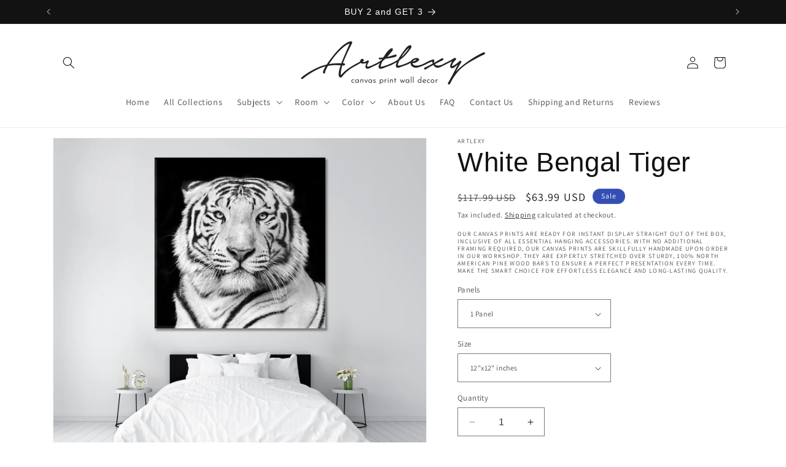

--- FILE ---
content_type: text/html; charset=utf-8
request_url: https://artlexy.com/products/white-bengal-tiger
body_size: 49730
content:
<!doctype html>
<html class="no-js" lang="en">
  <head>

      <meta name="p:domain_verify" content="5f961247a92891bb55340f6246746e26"/>

    <meta charset="utf-8">
    <meta http-equiv="X-UA-Compatible" content="IE=edge">
    <meta name="viewport" content="width=device-width,initial-scale=1">
    <meta name="theme-color" content="">
    <link rel="canonical" href="https://artlexy.com/products/white-bengal-tiger"><link rel="icon" type="image/png" href="//artlexy.com/cdn/shop/files/artlexy_logo-02-01.png?crop=center&height=32&v=1613573537&width=32"><link rel="preconnect" href="https://fonts.shopifycdn.com" crossorigin><title>
      White Bengal Tiger
 &ndash; ArtLexy</title>

    
      <meta name="description" content="Canvas Print Art for Home and Office Decor MATERIALS: • HQ print on 100% Natural Cotton Canvas 350gr/m2 • HQ Ink • Mirrored edges so you don&#39;t lose any of your image, but still wraps around the support frames • Stretched on a 1,5&quot; (3 cm) stretcher bars wooden frame. The image continues around the sides, mirror wrapped.">
    

    

<meta property="og:site_name" content="ArtLexy">
<meta property="og:url" content="https://artlexy.com/products/white-bengal-tiger">
<meta property="og:title" content="White Bengal Tiger">
<meta property="og:type" content="product">
<meta property="og:description" content="Canvas Print Art for Home and Office Decor MATERIALS: • HQ print on 100% Natural Cotton Canvas 350gr/m2 • HQ Ink • Mirrored edges so you don&#39;t lose any of your image, but still wraps around the support frames • Stretched on a 1,5&quot; (3 cm) stretcher bars wooden frame. The image continues around the sides, mirror wrapped."><meta property="og:image" content="http://artlexy.com/cdn/shop/products/1_01e4a2a9-694d-497f-b68b-534e33597832.jpg?v=1627130196">
  <meta property="og:image:secure_url" content="https://artlexy.com/cdn/shop/products/1_01e4a2a9-694d-497f-b68b-534e33597832.jpg?v=1627130196">
  <meta property="og:image:width" content="1334">
  <meta property="og:image:height" content="1200"><meta property="og:price:amount" content="63.99">
  <meta property="og:price:currency" content="USD"><meta name="twitter:site" content="@TW_ArtLexy"><meta name="twitter:card" content="summary_large_image">
<meta name="twitter:title" content="White Bengal Tiger">
<meta name="twitter:description" content="Canvas Print Art for Home and Office Decor MATERIALS: • HQ print on 100% Natural Cotton Canvas 350gr/m2 • HQ Ink • Mirrored edges so you don&#39;t lose any of your image, but still wraps around the support frames • Stretched on a 1,5&quot; (3 cm) stretcher bars wooden frame. The image continues around the sides, mirror wrapped.">


    <script src="//artlexy.com/cdn/shop/t/16/assets/constants.js?v=58251544750838685771705945828" defer="defer"></script>
    <script src="//artlexy.com/cdn/shop/t/16/assets/pubsub.js?v=158357773527763999511705945828" defer="defer"></script>
    <script src="//artlexy.com/cdn/shop/t/16/assets/global.js?v=40820548392383841591705945828" defer="defer"></script><script src="//artlexy.com/cdn/shop/t/16/assets/animations.js?v=88693664871331136111705945827" defer="defer"></script><script>window.performance && window.performance.mark && window.performance.mark('shopify.content_for_header.start');</script><meta id="shopify-digital-wallet" name="shopify-digital-wallet" content="/26682851431/digital_wallets/dialog">
<meta name="shopify-checkout-api-token" content="20a4f5c62c34065d1b94d0c387a79dcb">
<meta id="in-context-paypal-metadata" data-shop-id="26682851431" data-venmo-supported="false" data-environment="production" data-locale="en_US" data-paypal-v4="true" data-currency="USD">
<link rel="alternate" hreflang="x-default" href="https://artlexy.com/products/white-bengal-tiger">
<link rel="alternate" hreflang="en" href="https://artlexy.com/products/white-bengal-tiger">
<link rel="alternate" hreflang="en-CA" href="https://artlexy.com/en-ca/products/white-bengal-tiger">
<link rel="alternate" hreflang="en-DE" href="https://artlexy.com/en-de/products/white-bengal-tiger">
<link rel="alternate" hreflang="en-AU" href="https://artlexy.com/en-au/products/white-bengal-tiger">
<link rel="alternate" hreflang="en-GB" href="https://artlexy.com/en-uk/products/white-bengal-tiger">
<link rel="alternate" hreflang="en-ES" href="https://artlexy.com/en-es/products/white-bengal-tiger">
<link rel="alternate" hreflang="en-NL" href="https://artlexy.com/en-nl/products/white-bengal-tiger">
<link rel="alternate" hreflang="en-AT" href="https://artlexy.com/en-at/products/white-bengal-tiger">
<link rel="alternate" hreflang="en-BE" href="https://artlexy.com/en-be/products/white-bengal-tiger">
<link rel="alternate" hreflang="en-BR" href="https://artlexy.com/en-br/products/white-bengal-tiger">
<link rel="alternate" hreflang="en-CR" href="https://artlexy.com/en-cr/products/white-bengal-tiger">
<link rel="alternate" hreflang="en-CZ" href="https://artlexy.com/en-cz/products/white-bengal-tiger">
<link rel="alternate" hreflang="en-DK" href="https://artlexy.com/en-dk/products/white-bengal-tiger">
<link rel="alternate" hreflang="en-DO" href="https://artlexy.com/en-do/products/white-bengal-tiger">
<link rel="alternate" hreflang="en-EG" href="https://artlexy.com/en-eg/products/white-bengal-tiger">
<link rel="alternate" hreflang="en-FI" href="https://artlexy.com/en-fl/products/white-bengal-tiger">
<link rel="alternate" hreflang="en-FR" href="https://artlexy.com/en-fr/products/white-bengal-tiger">
<link rel="alternate" hreflang="en-GR" href="https://artlexy.com/en-gr/products/white-bengal-tiger">
<link rel="alternate" hreflang="en-HK" href="https://artlexy.com/en-hk/products/white-bengal-tiger">
<link rel="alternate" hreflang="en-IS" href="https://artlexy.com/en-is/products/white-bengal-tiger">
<link rel="alternate" hreflang="en-IE" href="https://artlexy.com/en-ie/products/white-bengal-tiger">
<link rel="alternate" hreflang="en-IL" href="https://artlexy.com/en-il/products/white-bengal-tiger">
<link rel="alternate" hreflang="en-IT" href="https://artlexy.com/en-it/products/white-bengal-tiger">
<link rel="alternate" hreflang="en-JP" href="https://artlexy.com/en-jp/products/white-bengal-tiger">
<link rel="alternate" hreflang="en-KW" href="https://artlexy.com/en-kw/products/white-bengal-tiger">
<link rel="alternate" hreflang="en-LB" href="https://artlexy.com/en-lb/products/white-bengal-tiger">
<link rel="alternate" hreflang="en-MY" href="https://artlexy.com/en-my/products/white-bengal-tiger">
<link rel="alternate" hreflang="en-MX" href="https://artlexy.com/en-mx/products/white-bengal-tiger">
<link rel="alternate" hreflang="en-MA" href="https://artlexy.com/en-ma/products/white-bengal-tiger">
<link rel="alternate" hreflang="en-NP" href="https://artlexy.com/en-np/products/white-bengal-tiger">
<link rel="alternate" hreflang="en-NZ" href="https://artlexy.com/en-nz/products/white-bengal-tiger">
<link rel="alternate" hreflang="en-NG" href="https://artlexy.com/en-ng/products/white-bengal-tiger">
<link rel="alternate" hreflang="en-NO" href="https://artlexy.com/en-no/products/white-bengal-tiger">
<link rel="alternate" hreflang="en-PA" href="https://artlexy.com/en-pa/products/white-bengal-tiger">
<link rel="alternate" hreflang="en-PL" href="https://artlexy.com/en-pl/products/white-bengal-tiger">
<link rel="alternate" hreflang="en-QA" href="https://artlexy.com/en-qa/products/white-bengal-tiger">
<link rel="alternate" hreflang="en-SA" href="https://artlexy.com/en-sa/products/white-bengal-tiger">
<link rel="alternate" hreflang="en-SG" href="https://artlexy.com/en-sg/products/white-bengal-tiger">
<link rel="alternate" hreflang="en-SK" href="https://artlexy.com/en-sk/products/white-bengal-tiger">
<link rel="alternate" hreflang="en-ZA" href="https://artlexy.com/en-za/products/white-bengal-tiger">
<link rel="alternate" hreflang="en-KR" href="https://artlexy.com/en-kr/products/white-bengal-tiger">
<link rel="alternate" hreflang="en-SE" href="https://artlexy.com/en-se/products/white-bengal-tiger">
<link rel="alternate" hreflang="en-CH" href="https://artlexy.com/en-ch/products/white-bengal-tiger">
<link rel="alternate" hreflang="en-TW" href="https://artlexy.com/en-tw/products/white-bengal-tiger">
<link rel="alternate" hreflang="en-TH" href="https://artlexy.com/en-th/products/white-bengal-tiger">
<link rel="alternate" hreflang="en-TR" href="https://artlexy.com/en-tr/products/white-bengal-tiger">
<link rel="alternate" hreflang="en-AE" href="https://artlexy.com/en-ae/products/white-bengal-tiger">
<link rel="alternate" hreflang="en-VE" href="https://artlexy.com/en-ve/products/white-bengal-tiger">
<link rel="alternate" hreflang="en-VN" href="https://artlexy.com/en-vn/products/white-bengal-tiger">
<link rel="alternate" type="application/json+oembed" href="https://artlexy.com/products/white-bengal-tiger.oembed">
<script async="async" src="/checkouts/internal/preloads.js?locale=en-US"></script>
<script id="shopify-features" type="application/json">{"accessToken":"20a4f5c62c34065d1b94d0c387a79dcb","betas":["rich-media-storefront-analytics"],"domain":"artlexy.com","predictiveSearch":true,"shopId":26682851431,"locale":"en"}</script>
<script>var Shopify = Shopify || {};
Shopify.shop = "artlexy.myshopify.com";
Shopify.locale = "en";
Shopify.currency = {"active":"USD","rate":"1.0"};
Shopify.country = "US";
Shopify.theme = {"name":"Dawn","id":157424124229,"schema_name":"Dawn","schema_version":"12.0.0","theme_store_id":887,"role":"main"};
Shopify.theme.handle = "null";
Shopify.theme.style = {"id":null,"handle":null};
Shopify.cdnHost = "artlexy.com/cdn";
Shopify.routes = Shopify.routes || {};
Shopify.routes.root = "/";</script>
<script type="module">!function(o){(o.Shopify=o.Shopify||{}).modules=!0}(window);</script>
<script>!function(o){function n(){var o=[];function n(){o.push(Array.prototype.slice.apply(arguments))}return n.q=o,n}var t=o.Shopify=o.Shopify||{};t.loadFeatures=n(),t.autoloadFeatures=n()}(window);</script>
<script id="shop-js-analytics" type="application/json">{"pageType":"product"}</script>
<script defer="defer" async type="module" src="//artlexy.com/cdn/shopifycloud/shop-js/modules/v2/client.init-shop-cart-sync_BdyHc3Nr.en.esm.js"></script>
<script defer="defer" async type="module" src="//artlexy.com/cdn/shopifycloud/shop-js/modules/v2/chunk.common_Daul8nwZ.esm.js"></script>
<script type="module">
  await import("//artlexy.com/cdn/shopifycloud/shop-js/modules/v2/client.init-shop-cart-sync_BdyHc3Nr.en.esm.js");
await import("//artlexy.com/cdn/shopifycloud/shop-js/modules/v2/chunk.common_Daul8nwZ.esm.js");

  window.Shopify.SignInWithShop?.initShopCartSync?.({"fedCMEnabled":true,"windoidEnabled":true});

</script>
<script>(function() {
  var isLoaded = false;
  function asyncLoad() {
    if (isLoaded) return;
    isLoaded = true;
    var urls = ["\/\/shopify.privy.com\/widget.js?shop=artlexy.myshopify.com","\/\/cdn.shopify.com\/proxy\/e35b708b7c6afd2fbf8b704d39196996d8e5e8bdd201e560ecba197ec75cb23e\/konigle.com\/sf\/profitjs\/6f08c2d224bf4392966e0b158014d8cd\/init.js?shop=artlexy.myshopify.com\u0026sp-cache-control=cHVibGljLCBtYXgtYWdlPTkwMA","https:\/\/cdn.hextom.com\/js\/eventpromotionbar.js?shop=artlexy.myshopify.com"];
    for (var i = 0; i < urls.length; i++) {
      var s = document.createElement('script');
      s.type = 'text/javascript';
      s.async = true;
      s.src = urls[i];
      var x = document.getElementsByTagName('script')[0];
      x.parentNode.insertBefore(s, x);
    }
  };
  if(window.attachEvent) {
    window.attachEvent('onload', asyncLoad);
  } else {
    window.addEventListener('load', asyncLoad, false);
  }
})();</script>
<script id="__st">var __st={"a":26682851431,"offset":-18000,"reqid":"440edcc9-34eb-40e6-8759-70b36ac2e90a-1769023422","pageurl":"artlexy.com\/products\/white-bengal-tiger","u":"4d7971bb84bc","p":"product","rtyp":"product","rid":4550881575015};</script>
<script>window.ShopifyPaypalV4VisibilityTracking = true;</script>
<script id="captcha-bootstrap">!function(){'use strict';const t='contact',e='account',n='new_comment',o=[[t,t],['blogs',n],['comments',n],[t,'customer']],c=[[e,'customer_login'],[e,'guest_login'],[e,'recover_customer_password'],[e,'create_customer']],r=t=>t.map((([t,e])=>`form[action*='/${t}']:not([data-nocaptcha='true']) input[name='form_type'][value='${e}']`)).join(','),a=t=>()=>t?[...document.querySelectorAll(t)].map((t=>t.form)):[];function s(){const t=[...o],e=r(t);return a(e)}const i='password',u='form_key',d=['recaptcha-v3-token','g-recaptcha-response','h-captcha-response',i],f=()=>{try{return window.sessionStorage}catch{return}},m='__shopify_v',_=t=>t.elements[u];function p(t,e,n=!1){try{const o=window.sessionStorage,c=JSON.parse(o.getItem(e)),{data:r}=function(t){const{data:e,action:n}=t;return t[m]||n?{data:e,action:n}:{data:t,action:n}}(c);for(const[e,n]of Object.entries(r))t.elements[e]&&(t.elements[e].value=n);n&&o.removeItem(e)}catch(o){console.error('form repopulation failed',{error:o})}}const l='form_type',E='cptcha';function T(t){t.dataset[E]=!0}const w=window,h=w.document,L='Shopify',v='ce_forms',y='captcha';let A=!1;((t,e)=>{const n=(g='f06e6c50-85a8-45c8-87d0-21a2b65856fe',I='https://cdn.shopify.com/shopifycloud/storefront-forms-hcaptcha/ce_storefront_forms_captcha_hcaptcha.v1.5.2.iife.js',D={infoText:'Protected by hCaptcha',privacyText:'Privacy',termsText:'Terms'},(t,e,n)=>{const o=w[L][v],c=o.bindForm;if(c)return c(t,g,e,D).then(n);var r;o.q.push([[t,g,e,D],n]),r=I,A||(h.body.append(Object.assign(h.createElement('script'),{id:'captcha-provider',async:!0,src:r})),A=!0)});var g,I,D;w[L]=w[L]||{},w[L][v]=w[L][v]||{},w[L][v].q=[],w[L][y]=w[L][y]||{},w[L][y].protect=function(t,e){n(t,void 0,e),T(t)},Object.freeze(w[L][y]),function(t,e,n,w,h,L){const[v,y,A,g]=function(t,e,n){const i=e?o:[],u=t?c:[],d=[...i,...u],f=r(d),m=r(i),_=r(d.filter((([t,e])=>n.includes(e))));return[a(f),a(m),a(_),s()]}(w,h,L),I=t=>{const e=t.target;return e instanceof HTMLFormElement?e:e&&e.form},D=t=>v().includes(t);t.addEventListener('submit',(t=>{const e=I(t);if(!e)return;const n=D(e)&&!e.dataset.hcaptchaBound&&!e.dataset.recaptchaBound,o=_(e),c=g().includes(e)&&(!o||!o.value);(n||c)&&t.preventDefault(),c&&!n&&(function(t){try{if(!f())return;!function(t){const e=f();if(!e)return;const n=_(t);if(!n)return;const o=n.value;o&&e.removeItem(o)}(t);const e=Array.from(Array(32),(()=>Math.random().toString(36)[2])).join('');!function(t,e){_(t)||t.append(Object.assign(document.createElement('input'),{type:'hidden',name:u})),t.elements[u].value=e}(t,e),function(t,e){const n=f();if(!n)return;const o=[...t.querySelectorAll(`input[type='${i}']`)].map((({name:t})=>t)),c=[...d,...o],r={};for(const[a,s]of new FormData(t).entries())c.includes(a)||(r[a]=s);n.setItem(e,JSON.stringify({[m]:1,action:t.action,data:r}))}(t,e)}catch(e){console.error('failed to persist form',e)}}(e),e.submit())}));const S=(t,e)=>{t&&!t.dataset[E]&&(n(t,e.some((e=>e===t))),T(t))};for(const o of['focusin','change'])t.addEventListener(o,(t=>{const e=I(t);D(e)&&S(e,y())}));const B=e.get('form_key'),M=e.get(l),P=B&&M;t.addEventListener('DOMContentLoaded',(()=>{const t=y();if(P)for(const e of t)e.elements[l].value===M&&p(e,B);[...new Set([...A(),...v().filter((t=>'true'===t.dataset.shopifyCaptcha))])].forEach((e=>S(e,t)))}))}(h,new URLSearchParams(w.location.search),n,t,e,['guest_login'])})(!0,!0)}();</script>
<script integrity="sha256-4kQ18oKyAcykRKYeNunJcIwy7WH5gtpwJnB7kiuLZ1E=" data-source-attribution="shopify.loadfeatures" defer="defer" src="//artlexy.com/cdn/shopifycloud/storefront/assets/storefront/load_feature-a0a9edcb.js" crossorigin="anonymous"></script>
<script data-source-attribution="shopify.dynamic_checkout.dynamic.init">var Shopify=Shopify||{};Shopify.PaymentButton=Shopify.PaymentButton||{isStorefrontPortableWallets:!0,init:function(){window.Shopify.PaymentButton.init=function(){};var t=document.createElement("script");t.src="https://artlexy.com/cdn/shopifycloud/portable-wallets/latest/portable-wallets.en.js",t.type="module",document.head.appendChild(t)}};
</script>
<script data-source-attribution="shopify.dynamic_checkout.buyer_consent">
  function portableWalletsHideBuyerConsent(e){var t=document.getElementById("shopify-buyer-consent"),n=document.getElementById("shopify-subscription-policy-button");t&&n&&(t.classList.add("hidden"),t.setAttribute("aria-hidden","true"),n.removeEventListener("click",e))}function portableWalletsShowBuyerConsent(e){var t=document.getElementById("shopify-buyer-consent"),n=document.getElementById("shopify-subscription-policy-button");t&&n&&(t.classList.remove("hidden"),t.removeAttribute("aria-hidden"),n.addEventListener("click",e))}window.Shopify?.PaymentButton&&(window.Shopify.PaymentButton.hideBuyerConsent=portableWalletsHideBuyerConsent,window.Shopify.PaymentButton.showBuyerConsent=portableWalletsShowBuyerConsent);
</script>
<script>
  function portableWalletsCleanup(e){e&&e.src&&console.error("Failed to load portable wallets script "+e.src);var t=document.querySelectorAll("shopify-accelerated-checkout .shopify-payment-button__skeleton, shopify-accelerated-checkout-cart .wallet-cart-button__skeleton"),e=document.getElementById("shopify-buyer-consent");for(let e=0;e<t.length;e++)t[e].remove();e&&e.remove()}function portableWalletsNotLoadedAsModule(e){e instanceof ErrorEvent&&"string"==typeof e.message&&e.message.includes("import.meta")&&"string"==typeof e.filename&&e.filename.includes("portable-wallets")&&(window.removeEventListener("error",portableWalletsNotLoadedAsModule),window.Shopify.PaymentButton.failedToLoad=e,"loading"===document.readyState?document.addEventListener("DOMContentLoaded",window.Shopify.PaymentButton.init):window.Shopify.PaymentButton.init())}window.addEventListener("error",portableWalletsNotLoadedAsModule);
</script>

<script type="module" src="https://artlexy.com/cdn/shopifycloud/portable-wallets/latest/portable-wallets.en.js" onError="portableWalletsCleanup(this)" crossorigin="anonymous"></script>
<script nomodule>
  document.addEventListener("DOMContentLoaded", portableWalletsCleanup);
</script>

<link id="shopify-accelerated-checkout-styles" rel="stylesheet" media="screen" href="https://artlexy.com/cdn/shopifycloud/portable-wallets/latest/accelerated-checkout-backwards-compat.css" crossorigin="anonymous">
<style id="shopify-accelerated-checkout-cart">
        #shopify-buyer-consent {
  margin-top: 1em;
  display: inline-block;
  width: 100%;
}

#shopify-buyer-consent.hidden {
  display: none;
}

#shopify-subscription-policy-button {
  background: none;
  border: none;
  padding: 0;
  text-decoration: underline;
  font-size: inherit;
  cursor: pointer;
}

#shopify-subscription-policy-button::before {
  box-shadow: none;
}

      </style>
<script id="sections-script" data-sections="header" defer="defer" src="//artlexy.com/cdn/shop/t/16/compiled_assets/scripts.js?v=1766"></script>
<script>window.performance && window.performance.mark && window.performance.mark('shopify.content_for_header.end');</script>


    <style data-shopify>
      @font-face {
  font-family: Assistant;
  font-weight: 400;
  font-style: normal;
  font-display: swap;
  src: url("//artlexy.com/cdn/fonts/assistant/assistant_n4.9120912a469cad1cc292572851508ca49d12e768.woff2") format("woff2"),
       url("//artlexy.com/cdn/fonts/assistant/assistant_n4.6e9875ce64e0fefcd3f4446b7ec9036b3ddd2985.woff") format("woff");
}

      @font-face {
  font-family: Assistant;
  font-weight: 700;
  font-style: normal;
  font-display: swap;
  src: url("//artlexy.com/cdn/fonts/assistant/assistant_n7.bf44452348ec8b8efa3aa3068825305886b1c83c.woff2") format("woff2"),
       url("//artlexy.com/cdn/fonts/assistant/assistant_n7.0c887fee83f6b3bda822f1150b912c72da0f7b64.woff") format("woff");
}

      
      
      

      
        :root,
        .color-background-1 {
          --color-background: 255,255,255;
        
          --gradient-background: #ffffff;
        

        

        --color-foreground: 18,18,18;
        --color-background-contrast: 191,191,191;
        --color-shadow: 18,18,18;
        --color-button: 18,18,18;
        --color-button-text: 255,255,255;
        --color-secondary-button: 255,255,255;
        --color-secondary-button-text: 18,18,18;
        --color-link: 18,18,18;
        --color-badge-foreground: 18,18,18;
        --color-badge-background: 255,255,255;
        --color-badge-border: 18,18,18;
        --payment-terms-background-color: rgb(255 255 255);
      }
      
        
        .color-background-2 {
          --color-background: 243,243,243;
        
          --gradient-background: #f3f3f3;
        

        

        --color-foreground: 18,18,18;
        --color-background-contrast: 179,179,179;
        --color-shadow: 18,18,18;
        --color-button: 18,18,18;
        --color-button-text: 243,243,243;
        --color-secondary-button: 243,243,243;
        --color-secondary-button-text: 18,18,18;
        --color-link: 18,18,18;
        --color-badge-foreground: 18,18,18;
        --color-badge-background: 243,243,243;
        --color-badge-border: 18,18,18;
        --payment-terms-background-color: rgb(243 243 243);
      }
      
        
        .color-inverse {
          --color-background: 36,40,51;
        
          --gradient-background: #242833;
        

        

        --color-foreground: 255,255,255;
        --color-background-contrast: 47,52,66;
        --color-shadow: 18,18,18;
        --color-button: 255,255,255;
        --color-button-text: 0,0,0;
        --color-secondary-button: 36,40,51;
        --color-secondary-button-text: 255,255,255;
        --color-link: 255,255,255;
        --color-badge-foreground: 255,255,255;
        --color-badge-background: 36,40,51;
        --color-badge-border: 255,255,255;
        --payment-terms-background-color: rgb(36 40 51);
      }
      
        
        .color-accent-1 {
          --color-background: 18,18,18;
        
          --gradient-background: #121212;
        

        

        --color-foreground: 255,255,255;
        --color-background-contrast: 146,146,146;
        --color-shadow: 18,18,18;
        --color-button: 255,255,255;
        --color-button-text: 18,18,18;
        --color-secondary-button: 18,18,18;
        --color-secondary-button-text: 255,255,255;
        --color-link: 255,255,255;
        --color-badge-foreground: 255,255,255;
        --color-badge-background: 18,18,18;
        --color-badge-border: 255,255,255;
        --payment-terms-background-color: rgb(18 18 18);
      }
      
        
        .color-accent-2 {
          --color-background: 51,79,180;
        
          --gradient-background: #334fb4;
        

        

        --color-foreground: 255,255,255;
        --color-background-contrast: 23,35,81;
        --color-shadow: 18,18,18;
        --color-button: 255,255,255;
        --color-button-text: 51,79,180;
        --color-secondary-button: 51,79,180;
        --color-secondary-button-text: 255,255,255;
        --color-link: 255,255,255;
        --color-badge-foreground: 255,255,255;
        --color-badge-background: 51,79,180;
        --color-badge-border: 255,255,255;
        --payment-terms-background-color: rgb(51 79 180);
      }
      
        
        .color-scheme-99d3dbbe-bc50-41e7-b5d0-33de7ef0ff64 {
          --color-background: 255,255,255;
        
          --gradient-background: #ffffff;
        

        

        --color-foreground: 18,18,18;
        --color-background-contrast: 191,191,191;
        --color-shadow: 18,18,18;
        --color-button: 18,18,18;
        --color-button-text: 255,255,255;
        --color-secondary-button: 255,255,255;
        --color-secondary-button-text: 18,18,18;
        --color-link: 18,18,18;
        --color-badge-foreground: 18,18,18;
        --color-badge-background: 255,255,255;
        --color-badge-border: 18,18,18;
        --payment-terms-background-color: rgb(255 255 255);
      }
      

      body, .color-background-1, .color-background-2, .color-inverse, .color-accent-1, .color-accent-2, .color-scheme-99d3dbbe-bc50-41e7-b5d0-33de7ef0ff64 {
        color: rgba(var(--color-foreground), 0.75);
        background-color: rgb(var(--color-background));
      }

      :root {
        --font-body-family: Assistant, sans-serif;
        --font-body-style: normal;
        --font-body-weight: 400;
        --font-body-weight-bold: 700;

        --font-heading-family: "system_ui", -apple-system, 'Segoe UI', Roboto, 'Helvetica Neue', 'Noto Sans', 'Liberation Sans', Arial, sans-serif, 'Apple Color Emoji', 'Segoe UI Emoji', 'Segoe UI Symbol', 'Noto Color Emoji';
        --font-heading-style: normal;
        --font-heading-weight: 400;

        --font-body-scale: 1.0;
        --font-heading-scale: 1.1;

        --media-padding: px;
        --media-border-opacity: 0.05;
        --media-border-width: 1px;
        --media-radius: 0px;
        --media-shadow-opacity: 0.0;
        --media-shadow-horizontal-offset: 0px;
        --media-shadow-vertical-offset: 4px;
        --media-shadow-blur-radius: 5px;
        --media-shadow-visible: 0;

        --page-width: 120rem;
        --page-width-margin: 0rem;

        --product-card-image-padding: 0.0rem;
        --product-card-corner-radius: 0.0rem;
        --product-card-text-alignment: left;
        --product-card-border-width: 0.0rem;
        --product-card-border-opacity: 0.1;
        --product-card-shadow-opacity: 0.0;
        --product-card-shadow-visible: 0;
        --product-card-shadow-horizontal-offset: 0.0rem;
        --product-card-shadow-vertical-offset: 0.4rem;
        --product-card-shadow-blur-radius: 0.5rem;

        --collection-card-image-padding: 0.0rem;
        --collection-card-corner-radius: 0.0rem;
        --collection-card-text-alignment: left;
        --collection-card-border-width: 0.0rem;
        --collection-card-border-opacity: 0.1;
        --collection-card-shadow-opacity: 0.0;
        --collection-card-shadow-visible: 0;
        --collection-card-shadow-horizontal-offset: 0.0rem;
        --collection-card-shadow-vertical-offset: 0.4rem;
        --collection-card-shadow-blur-radius: 0.5rem;

        --blog-card-image-padding: 0.0rem;
        --blog-card-corner-radius: 0.0rem;
        --blog-card-text-alignment: left;
        --blog-card-border-width: 0.0rem;
        --blog-card-border-opacity: 0.1;
        --blog-card-shadow-opacity: 0.0;
        --blog-card-shadow-visible: 0;
        --blog-card-shadow-horizontal-offset: 0.0rem;
        --blog-card-shadow-vertical-offset: 0.4rem;
        --blog-card-shadow-blur-radius: 0.5rem;

        --badge-corner-radius: 4.0rem;

        --popup-border-width: 1px;
        --popup-border-opacity: 0.1;
        --popup-corner-radius: 0px;
        --popup-shadow-opacity: 0.05;
        --popup-shadow-horizontal-offset: 0px;
        --popup-shadow-vertical-offset: 4px;
        --popup-shadow-blur-radius: 5px;

        --drawer-border-width: 1px;
        --drawer-border-opacity: 0.1;
        --drawer-shadow-opacity: 0.0;
        --drawer-shadow-horizontal-offset: 0px;
        --drawer-shadow-vertical-offset: 4px;
        --drawer-shadow-blur-radius: 5px;

        --spacing-sections-desktop: 0px;
        --spacing-sections-mobile: 0px;

        --grid-desktop-vertical-spacing: 8px;
        --grid-desktop-horizontal-spacing: 8px;
        --grid-mobile-vertical-spacing: 4px;
        --grid-mobile-horizontal-spacing: 4px;

        --text-boxes-border-opacity: 0.1;
        --text-boxes-border-width: 0px;
        --text-boxes-radius: 0px;
        --text-boxes-shadow-opacity: 0.0;
        --text-boxes-shadow-visible: 0;
        --text-boxes-shadow-horizontal-offset: 0px;
        --text-boxes-shadow-vertical-offset: 4px;
        --text-boxes-shadow-blur-radius: 5px;

        --buttons-radius: 0px;
        --buttons-radius-outset: 0px;
        --buttons-border-width: 1px;
        --buttons-border-opacity: 1.0;
        --buttons-shadow-opacity: 0.0;
        --buttons-shadow-visible: 0;
        --buttons-shadow-horizontal-offset: 0px;
        --buttons-shadow-vertical-offset: 4px;
        --buttons-shadow-blur-radius: 5px;
        --buttons-border-offset: 0px;

        --inputs-radius: 0px;
        --inputs-border-width: 1px;
        --inputs-border-opacity: 0.55;
        --inputs-shadow-opacity: 0.0;
        --inputs-shadow-horizontal-offset: 0px;
        --inputs-margin-offset: 0px;
        --inputs-shadow-vertical-offset: 4px;
        --inputs-shadow-blur-radius: 5px;
        --inputs-radius-outset: 0px;

        --variant-pills-radius: 40px;
        --variant-pills-border-width: 1px;
        --variant-pills-border-opacity: 0.55;
        --variant-pills-shadow-opacity: 0.0;
        --variant-pills-shadow-horizontal-offset: 0px;
        --variant-pills-shadow-vertical-offset: 4px;
        --variant-pills-shadow-blur-radius: 5px;
      }

      *,
      *::before,
      *::after {
        box-sizing: inherit;
      }

      html {
        box-sizing: border-box;
        font-size: calc(var(--font-body-scale) * 62.5%);
        height: 100%;
      }

      body {
        display: grid;
        grid-template-rows: auto auto 1fr auto;
        grid-template-columns: 100%;
        min-height: 100%;
        margin: 0;
        font-size: 1.5rem;
        letter-spacing: 0.06rem;
        line-height: calc(1 + 0.8 / var(--font-body-scale));
        font-family: var(--font-body-family);
        font-style: var(--font-body-style);
        font-weight: var(--font-body-weight);
      }

      @media screen and (min-width: 750px) {
        body {
          font-size: 1.6rem;
        }
      }
    </style>

    <link href="//artlexy.com/cdn/shop/t/16/assets/base.css?v=22615539281115885671705945827" rel="stylesheet" type="text/css" media="all" />
<link rel="preload" as="font" href="//artlexy.com/cdn/fonts/assistant/assistant_n4.9120912a469cad1cc292572851508ca49d12e768.woff2" type="font/woff2" crossorigin><link href="//artlexy.com/cdn/shop/t/16/assets/component-localization-form.css?v=143319823105703127341705945828" rel="stylesheet" type="text/css" media="all" />
      <script src="//artlexy.com/cdn/shop/t/16/assets/localization-form.js?v=161644695336821385561705945828" defer="defer"></script><link
        rel="stylesheet"
        href="//artlexy.com/cdn/shop/t/16/assets/component-predictive-search.css?v=118923337488134913561705945828"
        media="print"
        onload="this.media='all'"
      ><script>
      document.documentElement.className = document.documentElement.className.replace('no-js', 'js');
      if (Shopify.designMode) {
        document.documentElement.classList.add('shopify-design-mode');
      }
    </script>
    <script> window['__AR_WIDGET_DISABLED_RESIZE_IMAGE'] = 1 </script>
  <!-- BEGIN app block: shopify://apps/elevar-conversion-tracking/blocks/dataLayerEmbed/bc30ab68-b15c-4311-811f-8ef485877ad6 -->



<script type="module" dynamic>
  const configUrl = "/a/elevar/static/configs/100c1397ee3fe0fb58f2d4bd58f85b00b603d868/config.js";
  const config = (await import(configUrl)).default;
  const scriptUrl = config.script_src_app_theme_embed;

  if (scriptUrl) {
    const { handler } = await import(scriptUrl);

    await handler(
      config,
      {
        cartData: {
  marketId: "862879971",
  attributes:{},
  cartTotal: "0.0",
  currencyCode:"USD",
  items: []
}
,
        user: {cartTotal: "0.0",
    currencyCode:"USD",customer: {},
}
,
        isOnCartPage:false,
        collectionView:null,
        searchResultsView:null,
        productView:{
    attributes:{},
    currencyCode:"USD",defaultVariant: {id:"11801-1",name:"White Bengal Tiger",
        brand:"ArtLexy",
        category:"Canvas Print",
        variant:"1 Panel \/ 12\"x12\" inches",
        price: "63.99",
        productId: "4550881575015",
        variantId: "32187894399079",
        compareAtPrice: "117.99",image:"\/\/artlexy.com\/cdn\/shop\/products\/1_01e4a2a9-694d-497f-b68b-534e33597832.jpg?v=1627130196",url:"\/products\/white-bengal-tiger?variant=32187894399079"},items: [{id:"11801-1",name:"White Bengal Tiger",
          brand:"ArtLexy",
          category:"Canvas Print",
          variant:"1 Panel \/ 12\"x12\" inches",
          price: "63.99",
          productId: "4550881575015",
          variantId: "32187894399079",
          compareAtPrice: "117.99",image:"\/\/artlexy.com\/cdn\/shop\/products\/1_01e4a2a9-694d-497f-b68b-534e33597832.jpg?v=1627130196",url:"\/products\/white-bengal-tiger?variant=32187894399079"},{id:"11801-2",name:"White Bengal Tiger",
          brand:"ArtLexy",
          category:"Canvas Print",
          variant:"1 Panel \/ 16\"x16\" inches",
          price: "93.99",
          productId: "4550881575015",
          variantId: "32187894431847",
          compareAtPrice: "151.99",image:"\/\/artlexy.com\/cdn\/shop\/products\/1_01e4a2a9-694d-497f-b68b-534e33597832.jpg?v=1627130196",url:"\/products\/white-bengal-tiger?variant=32187894431847"},{id:"11801-3",name:"White Bengal Tiger",
          brand:"ArtLexy",
          category:"Canvas Print",
          variant:"1 Panel \/ 20\"x20\" inches",
          price: "143.99",
          productId: "4550881575015",
          variantId: "32187894464615",
          compareAtPrice: "183.99",image:"\/\/artlexy.com\/cdn\/shop\/products\/1_01e4a2a9-694d-497f-b68b-534e33597832.jpg?v=1627130196",url:"\/products\/white-bengal-tiger?variant=32187894464615"},{id:"11801-4",name:"White Bengal Tiger",
          brand:"ArtLexy",
          category:"Canvas Print",
          variant:"1 Panel \/ 24\"x24\" inches",
          price: "176.99",
          productId: "4550881575015",
          variantId: "32187894497383",
          compareAtPrice: "251.99",image:"\/\/artlexy.com\/cdn\/shop\/products\/1_01e4a2a9-694d-497f-b68b-534e33597832.jpg?v=1627130196",url:"\/products\/white-bengal-tiger?variant=32187894497383"},{id:"11801-5",name:"White Bengal Tiger",
          brand:"ArtLexy",
          category:"Canvas Print",
          variant:"1 Panel \/ 28\"x28\" inches",
          price: "223.99",
          productId: "4550881575015",
          variantId: "32187894530151",
          compareAtPrice: "284.99",image:"\/\/artlexy.com\/cdn\/shop\/products\/1_01e4a2a9-694d-497f-b68b-534e33597832.jpg?v=1627130196",url:"\/products\/white-bengal-tiger?variant=32187894530151"},{id:"11801-6",name:"White Bengal Tiger",
          brand:"ArtLexy",
          category:"Canvas Print",
          variant:"1 Panel \/ 32\"x32\" inches",
          price: "255.99",
          productId: "4550881575015",
          variantId: "32187894562919",
          compareAtPrice: "335.99",image:"\/\/artlexy.com\/cdn\/shop\/products\/1_01e4a2a9-694d-497f-b68b-534e33597832.jpg?v=1627130196",url:"\/products\/white-bengal-tiger?variant=32187894562919"},{id:"11801-7",name:"White Bengal Tiger",
          brand:"ArtLexy",
          category:"Canvas Print",
          variant:"1 Panel \/ 36\"x36\" inches",
          price: "288.99",
          productId: "4550881575015",
          variantId: "32187894595687",
          compareAtPrice: "369.99",image:"\/\/artlexy.com\/cdn\/shop\/products\/1_01e4a2a9-694d-497f-b68b-534e33597832.jpg?v=1627130196",url:"\/products\/white-bengal-tiger?variant=32187894595687"},{id:"11801-8",name:"White Bengal Tiger",
          brand:"ArtLexy",
          category:"Canvas Print",
          variant:"1 Panel \/ 40\"x40\" inches",
          price: "303.99",
          productId: "4550881575015",
          variantId: "32187894628455",
          compareAtPrice: "402.99",image:"\/\/artlexy.com\/cdn\/shop\/products\/1_01e4a2a9-694d-497f-b68b-534e33597832.jpg?v=1627130196",url:"\/products\/white-bengal-tiger?variant=32187894628455"},{id:"11801-9",name:"White Bengal Tiger",
          brand:"ArtLexy",
          category:"Canvas Print",
          variant:"1 Panel \/ 44\"x44\" inches",
          price: "351.99",
          productId: "4550881575015",
          variantId: "32187894661223",
          compareAtPrice: "435.99",image:"\/\/artlexy.com\/cdn\/shop\/products\/1_01e4a2a9-694d-497f-b68b-534e33597832.jpg?v=1627130196",url:"\/products\/white-bengal-tiger?variant=32187894661223"},]
  },
        checkoutComplete: null
      }
    );
  }
</script>


<!-- END app block --><script src="https://cdn.shopify.com/extensions/019bb158-f4e7-725f-a600-ef9c348de641/theme-app-extension-245/assets/alireviews.min.js" type="text/javascript" defer="defer"></script>
<script src="https://cdn.shopify.com/extensions/019bb158-f4e7-725f-a600-ef9c348de641/theme-app-extension-245/assets/alireviews-box.min.js" type="text/javascript" defer="defer"></script>
<link href="https://monorail-edge.shopifysvc.com" rel="dns-prefetch">
<script>(function(){if ("sendBeacon" in navigator && "performance" in window) {try {var session_token_from_headers = performance.getEntriesByType('navigation')[0].serverTiming.find(x => x.name == '_s').description;} catch {var session_token_from_headers = undefined;}var session_cookie_matches = document.cookie.match(/_shopify_s=([^;]*)/);var session_token_from_cookie = session_cookie_matches && session_cookie_matches.length === 2 ? session_cookie_matches[1] : "";var session_token = session_token_from_headers || session_token_from_cookie || "";function handle_abandonment_event(e) {var entries = performance.getEntries().filter(function(entry) {return /monorail-edge.shopifysvc.com/.test(entry.name);});if (!window.abandonment_tracked && entries.length === 0) {window.abandonment_tracked = true;var currentMs = Date.now();var navigation_start = performance.timing.navigationStart;var payload = {shop_id: 26682851431,url: window.location.href,navigation_start,duration: currentMs - navigation_start,session_token,page_type: "product"};window.navigator.sendBeacon("https://monorail-edge.shopifysvc.com/v1/produce", JSON.stringify({schema_id: "online_store_buyer_site_abandonment/1.1",payload: payload,metadata: {event_created_at_ms: currentMs,event_sent_at_ms: currentMs}}));}}window.addEventListener('pagehide', handle_abandonment_event);}}());</script>
<script id="web-pixels-manager-setup">(function e(e,d,r,n,o){if(void 0===o&&(o={}),!Boolean(null===(a=null===(i=window.Shopify)||void 0===i?void 0:i.analytics)||void 0===a?void 0:a.replayQueue)){var i,a;window.Shopify=window.Shopify||{};var t=window.Shopify;t.analytics=t.analytics||{};var s=t.analytics;s.replayQueue=[],s.publish=function(e,d,r){return s.replayQueue.push([e,d,r]),!0};try{self.performance.mark("wpm:start")}catch(e){}var l=function(){var e={modern:/Edge?\/(1{2}[4-9]|1[2-9]\d|[2-9]\d{2}|\d{4,})\.\d+(\.\d+|)|Firefox\/(1{2}[4-9]|1[2-9]\d|[2-9]\d{2}|\d{4,})\.\d+(\.\d+|)|Chrom(ium|e)\/(9{2}|\d{3,})\.\d+(\.\d+|)|(Maci|X1{2}).+ Version\/(15\.\d+|(1[6-9]|[2-9]\d|\d{3,})\.\d+)([,.]\d+|)( \(\w+\)|)( Mobile\/\w+|) Safari\/|Chrome.+OPR\/(9{2}|\d{3,})\.\d+\.\d+|(CPU[ +]OS|iPhone[ +]OS|CPU[ +]iPhone|CPU IPhone OS|CPU iPad OS)[ +]+(15[._]\d+|(1[6-9]|[2-9]\d|\d{3,})[._]\d+)([._]\d+|)|Android:?[ /-](13[3-9]|1[4-9]\d|[2-9]\d{2}|\d{4,})(\.\d+|)(\.\d+|)|Android.+Firefox\/(13[5-9]|1[4-9]\d|[2-9]\d{2}|\d{4,})\.\d+(\.\d+|)|Android.+Chrom(ium|e)\/(13[3-9]|1[4-9]\d|[2-9]\d{2}|\d{4,})\.\d+(\.\d+|)|SamsungBrowser\/([2-9]\d|\d{3,})\.\d+/,legacy:/Edge?\/(1[6-9]|[2-9]\d|\d{3,})\.\d+(\.\d+|)|Firefox\/(5[4-9]|[6-9]\d|\d{3,})\.\d+(\.\d+|)|Chrom(ium|e)\/(5[1-9]|[6-9]\d|\d{3,})\.\d+(\.\d+|)([\d.]+$|.*Safari\/(?![\d.]+ Edge\/[\d.]+$))|(Maci|X1{2}).+ Version\/(10\.\d+|(1[1-9]|[2-9]\d|\d{3,})\.\d+)([,.]\d+|)( \(\w+\)|)( Mobile\/\w+|) Safari\/|Chrome.+OPR\/(3[89]|[4-9]\d|\d{3,})\.\d+\.\d+|(CPU[ +]OS|iPhone[ +]OS|CPU[ +]iPhone|CPU IPhone OS|CPU iPad OS)[ +]+(10[._]\d+|(1[1-9]|[2-9]\d|\d{3,})[._]\d+)([._]\d+|)|Android:?[ /-](13[3-9]|1[4-9]\d|[2-9]\d{2}|\d{4,})(\.\d+|)(\.\d+|)|Mobile Safari.+OPR\/([89]\d|\d{3,})\.\d+\.\d+|Android.+Firefox\/(13[5-9]|1[4-9]\d|[2-9]\d{2}|\d{4,})\.\d+(\.\d+|)|Android.+Chrom(ium|e)\/(13[3-9]|1[4-9]\d|[2-9]\d{2}|\d{4,})\.\d+(\.\d+|)|Android.+(UC? ?Browser|UCWEB|U3)[ /]?(15\.([5-9]|\d{2,})|(1[6-9]|[2-9]\d|\d{3,})\.\d+)\.\d+|SamsungBrowser\/(5\.\d+|([6-9]|\d{2,})\.\d+)|Android.+MQ{2}Browser\/(14(\.(9|\d{2,})|)|(1[5-9]|[2-9]\d|\d{3,})(\.\d+|))(\.\d+|)|K[Aa][Ii]OS\/(3\.\d+|([4-9]|\d{2,})\.\d+)(\.\d+|)/},d=e.modern,r=e.legacy,n=navigator.userAgent;return n.match(d)?"modern":n.match(r)?"legacy":"unknown"}(),u="modern"===l?"modern":"legacy",c=(null!=n?n:{modern:"",legacy:""})[u],f=function(e){return[e.baseUrl,"/wpm","/b",e.hashVersion,"modern"===e.buildTarget?"m":"l",".js"].join("")}({baseUrl:d,hashVersion:r,buildTarget:u}),m=function(e){var d=e.version,r=e.bundleTarget,n=e.surface,o=e.pageUrl,i=e.monorailEndpoint;return{emit:function(e){var a=e.status,t=e.errorMsg,s=(new Date).getTime(),l=JSON.stringify({metadata:{event_sent_at_ms:s},events:[{schema_id:"web_pixels_manager_load/3.1",payload:{version:d,bundle_target:r,page_url:o,status:a,surface:n,error_msg:t},metadata:{event_created_at_ms:s}}]});if(!i)return console&&console.warn&&console.warn("[Web Pixels Manager] No Monorail endpoint provided, skipping logging."),!1;try{return self.navigator.sendBeacon.bind(self.navigator)(i,l)}catch(e){}var u=new XMLHttpRequest;try{return u.open("POST",i,!0),u.setRequestHeader("Content-Type","text/plain"),u.send(l),!0}catch(e){return console&&console.warn&&console.warn("[Web Pixels Manager] Got an unhandled error while logging to Monorail."),!1}}}}({version:r,bundleTarget:l,surface:e.surface,pageUrl:self.location.href,monorailEndpoint:e.monorailEndpoint});try{o.browserTarget=l,function(e){var d=e.src,r=e.async,n=void 0===r||r,o=e.onload,i=e.onerror,a=e.sri,t=e.scriptDataAttributes,s=void 0===t?{}:t,l=document.createElement("script"),u=document.querySelector("head"),c=document.querySelector("body");if(l.async=n,l.src=d,a&&(l.integrity=a,l.crossOrigin="anonymous"),s)for(var f in s)if(Object.prototype.hasOwnProperty.call(s,f))try{l.dataset[f]=s[f]}catch(e){}if(o&&l.addEventListener("load",o),i&&l.addEventListener("error",i),u)u.appendChild(l);else{if(!c)throw new Error("Did not find a head or body element to append the script");c.appendChild(l)}}({src:f,async:!0,onload:function(){if(!function(){var e,d;return Boolean(null===(d=null===(e=window.Shopify)||void 0===e?void 0:e.analytics)||void 0===d?void 0:d.initialized)}()){var d=window.webPixelsManager.init(e)||void 0;if(d){var r=window.Shopify.analytics;r.replayQueue.forEach((function(e){var r=e[0],n=e[1],o=e[2];d.publishCustomEvent(r,n,o)})),r.replayQueue=[],r.publish=d.publishCustomEvent,r.visitor=d.visitor,r.initialized=!0}}},onerror:function(){return m.emit({status:"failed",errorMsg:"".concat(f," has failed to load")})},sri:function(e){var d=/^sha384-[A-Za-z0-9+/=]+$/;return"string"==typeof e&&d.test(e)}(c)?c:"",scriptDataAttributes:o}),m.emit({status:"loading"})}catch(e){m.emit({status:"failed",errorMsg:(null==e?void 0:e.message)||"Unknown error"})}}})({shopId: 26682851431,storefrontBaseUrl: "https://artlexy.com",extensionsBaseUrl: "https://extensions.shopifycdn.com/cdn/shopifycloud/web-pixels-manager",monorailEndpoint: "https://monorail-edge.shopifysvc.com/unstable/produce_batch",surface: "storefront-renderer",enabledBetaFlags: ["2dca8a86"],webPixelsConfigList: [{"id":"3761439045","configuration":"{\"businessId\":\"F3B53A3043D1C219121CC7AE\",\"environment\":\"production\",\"debug\":\"false\"}","eventPayloadVersion":"v1","runtimeContext":"STRICT","scriptVersion":"d5ef50063231899b62b2e476e608105a","type":"APP","apiClientId":861484,"privacyPurposes":["ANALYTICS","MARKETING","SALE_OF_DATA"],"dataSharingAdjustments":{"protectedCustomerApprovalScopes":["read_customer_email","read_customer_name","read_customer_personal_data","read_customer_phone"]}},{"id":"976322885","configuration":"{\"config\":\"{\\\"pixel_id\\\":\\\"G-Q5BCQKQM74\\\",\\\"gtag_events\\\":[{\\\"type\\\":\\\"purchase\\\",\\\"action_label\\\":\\\"G-Q5BCQKQM74\\\"},{\\\"type\\\":\\\"page_view\\\",\\\"action_label\\\":\\\"G-Q5BCQKQM74\\\"},{\\\"type\\\":\\\"view_item\\\",\\\"action_label\\\":\\\"G-Q5BCQKQM74\\\"},{\\\"type\\\":\\\"search\\\",\\\"action_label\\\":\\\"G-Q5BCQKQM74\\\"},{\\\"type\\\":\\\"add_to_cart\\\",\\\"action_label\\\":\\\"G-Q5BCQKQM74\\\"},{\\\"type\\\":\\\"begin_checkout\\\",\\\"action_label\\\":\\\"G-Q5BCQKQM74\\\"},{\\\"type\\\":\\\"add_payment_info\\\",\\\"action_label\\\":\\\"G-Q5BCQKQM74\\\"}],\\\"enable_monitoring_mode\\\":false}\"}","eventPayloadVersion":"v1","runtimeContext":"OPEN","scriptVersion":"b2a88bafab3e21179ed38636efcd8a93","type":"APP","apiClientId":1780363,"privacyPurposes":[],"dataSharingAdjustments":{"protectedCustomerApprovalScopes":["read_customer_address","read_customer_email","read_customer_name","read_customer_personal_data","read_customer_phone"]}},{"id":"240222533","configuration":"{\"pixel_id\":\"625945981575335\",\"pixel_type\":\"facebook_pixel\",\"metaapp_system_user_token\":\"-\"}","eventPayloadVersion":"v1","runtimeContext":"OPEN","scriptVersion":"ca16bc87fe92b6042fbaa3acc2fbdaa6","type":"APP","apiClientId":2329312,"privacyPurposes":["ANALYTICS","MARKETING","SALE_OF_DATA"],"dataSharingAdjustments":{"protectedCustomerApprovalScopes":["read_customer_address","read_customer_email","read_customer_name","read_customer_personal_data","read_customer_phone"]}},{"id":"187302213","configuration":"{\"tagID\":\"2613644377956\"}","eventPayloadVersion":"v1","runtimeContext":"STRICT","scriptVersion":"18031546ee651571ed29edbe71a3550b","type":"APP","apiClientId":3009811,"privacyPurposes":["ANALYTICS","MARKETING","SALE_OF_DATA"],"dataSharingAdjustments":{"protectedCustomerApprovalScopes":["read_customer_address","read_customer_email","read_customer_name","read_customer_personal_data","read_customer_phone"]}},{"id":"41124165","configuration":"{\"config_url\": \"\/a\/elevar\/static\/configs\/100c1397ee3fe0fb58f2d4bd58f85b00b603d868\/config.js\"}","eventPayloadVersion":"v1","runtimeContext":"STRICT","scriptVersion":"ab86028887ec2044af7d02b854e52653","type":"APP","apiClientId":2509311,"privacyPurposes":[],"dataSharingAdjustments":{"protectedCustomerApprovalScopes":["read_customer_address","read_customer_email","read_customer_name","read_customer_personal_data","read_customer_phone"]}},{"id":"102760773","eventPayloadVersion":"1","runtimeContext":"LAX","scriptVersion":"1","type":"CUSTOM","privacyPurposes":["SALE_OF_DATA"],"name":"Elevar - Checkout Tracking"},{"id":"shopify-app-pixel","configuration":"{}","eventPayloadVersion":"v1","runtimeContext":"STRICT","scriptVersion":"0450","apiClientId":"shopify-pixel","type":"APP","privacyPurposes":["ANALYTICS","MARKETING"]},{"id":"shopify-custom-pixel","eventPayloadVersion":"v1","runtimeContext":"LAX","scriptVersion":"0450","apiClientId":"shopify-pixel","type":"CUSTOM","privacyPurposes":["ANALYTICS","MARKETING"]}],isMerchantRequest: false,initData: {"shop":{"name":"ArtLexy","paymentSettings":{"currencyCode":"USD"},"myshopifyDomain":"artlexy.myshopify.com","countryCode":"UA","storefrontUrl":"https:\/\/artlexy.com"},"customer":null,"cart":null,"checkout":null,"productVariants":[{"price":{"amount":63.99,"currencyCode":"USD"},"product":{"title":"White Bengal Tiger","vendor":"ArtLexy","id":"4550881575015","untranslatedTitle":"White Bengal Tiger","url":"\/products\/white-bengal-tiger","type":"Canvas Print"},"id":"32187894399079","image":{"src":"\/\/artlexy.com\/cdn\/shop\/products\/1_01e4a2a9-694d-497f-b68b-534e33597832.jpg?v=1627130196"},"sku":"11801-1","title":"1 Panel \/ 12\"x12\" inches","untranslatedTitle":"1 Panel \/ 12\"x12\" inches"},{"price":{"amount":93.99,"currencyCode":"USD"},"product":{"title":"White Bengal Tiger","vendor":"ArtLexy","id":"4550881575015","untranslatedTitle":"White Bengal Tiger","url":"\/products\/white-bengal-tiger","type":"Canvas Print"},"id":"32187894431847","image":{"src":"\/\/artlexy.com\/cdn\/shop\/products\/1_01e4a2a9-694d-497f-b68b-534e33597832.jpg?v=1627130196"},"sku":"11801-2","title":"1 Panel \/ 16\"x16\" inches","untranslatedTitle":"1 Panel \/ 16\"x16\" inches"},{"price":{"amount":143.99,"currencyCode":"USD"},"product":{"title":"White Bengal Tiger","vendor":"ArtLexy","id":"4550881575015","untranslatedTitle":"White Bengal Tiger","url":"\/products\/white-bengal-tiger","type":"Canvas Print"},"id":"32187894464615","image":{"src":"\/\/artlexy.com\/cdn\/shop\/products\/1_01e4a2a9-694d-497f-b68b-534e33597832.jpg?v=1627130196"},"sku":"11801-3","title":"1 Panel \/ 20\"x20\" inches","untranslatedTitle":"1 Panel \/ 20\"x20\" inches"},{"price":{"amount":176.99,"currencyCode":"USD"},"product":{"title":"White Bengal Tiger","vendor":"ArtLexy","id":"4550881575015","untranslatedTitle":"White Bengal Tiger","url":"\/products\/white-bengal-tiger","type":"Canvas Print"},"id":"32187894497383","image":{"src":"\/\/artlexy.com\/cdn\/shop\/products\/1_01e4a2a9-694d-497f-b68b-534e33597832.jpg?v=1627130196"},"sku":"11801-4","title":"1 Panel \/ 24\"x24\" inches","untranslatedTitle":"1 Panel \/ 24\"x24\" inches"},{"price":{"amount":223.99,"currencyCode":"USD"},"product":{"title":"White Bengal Tiger","vendor":"ArtLexy","id":"4550881575015","untranslatedTitle":"White Bengal Tiger","url":"\/products\/white-bengal-tiger","type":"Canvas Print"},"id":"32187894530151","image":{"src":"\/\/artlexy.com\/cdn\/shop\/products\/1_01e4a2a9-694d-497f-b68b-534e33597832.jpg?v=1627130196"},"sku":"11801-5","title":"1 Panel \/ 28\"x28\" inches","untranslatedTitle":"1 Panel \/ 28\"x28\" inches"},{"price":{"amount":255.99,"currencyCode":"USD"},"product":{"title":"White Bengal Tiger","vendor":"ArtLexy","id":"4550881575015","untranslatedTitle":"White Bengal Tiger","url":"\/products\/white-bengal-tiger","type":"Canvas Print"},"id":"32187894562919","image":{"src":"\/\/artlexy.com\/cdn\/shop\/products\/1_01e4a2a9-694d-497f-b68b-534e33597832.jpg?v=1627130196"},"sku":"11801-6","title":"1 Panel \/ 32\"x32\" inches","untranslatedTitle":"1 Panel \/ 32\"x32\" inches"},{"price":{"amount":288.99,"currencyCode":"USD"},"product":{"title":"White Bengal Tiger","vendor":"ArtLexy","id":"4550881575015","untranslatedTitle":"White Bengal Tiger","url":"\/products\/white-bengal-tiger","type":"Canvas Print"},"id":"32187894595687","image":{"src":"\/\/artlexy.com\/cdn\/shop\/products\/1_01e4a2a9-694d-497f-b68b-534e33597832.jpg?v=1627130196"},"sku":"11801-7","title":"1 Panel \/ 36\"x36\" inches","untranslatedTitle":"1 Panel \/ 36\"x36\" inches"},{"price":{"amount":303.99,"currencyCode":"USD"},"product":{"title":"White Bengal Tiger","vendor":"ArtLexy","id":"4550881575015","untranslatedTitle":"White Bengal Tiger","url":"\/products\/white-bengal-tiger","type":"Canvas Print"},"id":"32187894628455","image":{"src":"\/\/artlexy.com\/cdn\/shop\/products\/1_01e4a2a9-694d-497f-b68b-534e33597832.jpg?v=1627130196"},"sku":"11801-8","title":"1 Panel \/ 40\"x40\" inches","untranslatedTitle":"1 Panel \/ 40\"x40\" inches"},{"price":{"amount":351.99,"currencyCode":"USD"},"product":{"title":"White Bengal Tiger","vendor":"ArtLexy","id":"4550881575015","untranslatedTitle":"White Bengal Tiger","url":"\/products\/white-bengal-tiger","type":"Canvas Print"},"id":"32187894661223","image":{"src":"\/\/artlexy.com\/cdn\/shop\/products\/1_01e4a2a9-694d-497f-b68b-534e33597832.jpg?v=1627130196"},"sku":"11801-9","title":"1 Panel \/ 44\"x44\" inches","untranslatedTitle":"1 Panel \/ 44\"x44\" inches"}],"purchasingCompany":null},},"https://artlexy.com/cdn","fcfee988w5aeb613cpc8e4bc33m6693e112",{"modern":"","legacy":""},{"shopId":"26682851431","storefrontBaseUrl":"https:\/\/artlexy.com","extensionBaseUrl":"https:\/\/extensions.shopifycdn.com\/cdn\/shopifycloud\/web-pixels-manager","surface":"storefront-renderer","enabledBetaFlags":"[\"2dca8a86\"]","isMerchantRequest":"false","hashVersion":"fcfee988w5aeb613cpc8e4bc33m6693e112","publish":"custom","events":"[[\"page_viewed\",{}],[\"product_viewed\",{\"productVariant\":{\"price\":{\"amount\":63.99,\"currencyCode\":\"USD\"},\"product\":{\"title\":\"White Bengal Tiger\",\"vendor\":\"ArtLexy\",\"id\":\"4550881575015\",\"untranslatedTitle\":\"White Bengal Tiger\",\"url\":\"\/products\/white-bengal-tiger\",\"type\":\"Canvas Print\"},\"id\":\"32187894399079\",\"image\":{\"src\":\"\/\/artlexy.com\/cdn\/shop\/products\/1_01e4a2a9-694d-497f-b68b-534e33597832.jpg?v=1627130196\"},\"sku\":\"11801-1\",\"title\":\"1 Panel \/ 12\\\"x12\\\" inches\",\"untranslatedTitle\":\"1 Panel \/ 12\\\"x12\\\" inches\"}}]]"});</script><script>
  window.ShopifyAnalytics = window.ShopifyAnalytics || {};
  window.ShopifyAnalytics.meta = window.ShopifyAnalytics.meta || {};
  window.ShopifyAnalytics.meta.currency = 'USD';
  var meta = {"product":{"id":4550881575015,"gid":"gid:\/\/shopify\/Product\/4550881575015","vendor":"ArtLexy","type":"Canvas Print","handle":"white-bengal-tiger","variants":[{"id":32187894399079,"price":6399,"name":"White Bengal Tiger - 1 Panel \/ 12\"x12\" inches","public_title":"1 Panel \/ 12\"x12\" inches","sku":"11801-1"},{"id":32187894431847,"price":9399,"name":"White Bengal Tiger - 1 Panel \/ 16\"x16\" inches","public_title":"1 Panel \/ 16\"x16\" inches","sku":"11801-2"},{"id":32187894464615,"price":14399,"name":"White Bengal Tiger - 1 Panel \/ 20\"x20\" inches","public_title":"1 Panel \/ 20\"x20\" inches","sku":"11801-3"},{"id":32187894497383,"price":17699,"name":"White Bengal Tiger - 1 Panel \/ 24\"x24\" inches","public_title":"1 Panel \/ 24\"x24\" inches","sku":"11801-4"},{"id":32187894530151,"price":22399,"name":"White Bengal Tiger - 1 Panel \/ 28\"x28\" inches","public_title":"1 Panel \/ 28\"x28\" inches","sku":"11801-5"},{"id":32187894562919,"price":25599,"name":"White Bengal Tiger - 1 Panel \/ 32\"x32\" inches","public_title":"1 Panel \/ 32\"x32\" inches","sku":"11801-6"},{"id":32187894595687,"price":28899,"name":"White Bengal Tiger - 1 Panel \/ 36\"x36\" inches","public_title":"1 Panel \/ 36\"x36\" inches","sku":"11801-7"},{"id":32187894628455,"price":30399,"name":"White Bengal Tiger - 1 Panel \/ 40\"x40\" inches","public_title":"1 Panel \/ 40\"x40\" inches","sku":"11801-8"},{"id":32187894661223,"price":35199,"name":"White Bengal Tiger - 1 Panel \/ 44\"x44\" inches","public_title":"1 Panel \/ 44\"x44\" inches","sku":"11801-9"}],"remote":false},"page":{"pageType":"product","resourceType":"product","resourceId":4550881575015,"requestId":"440edcc9-34eb-40e6-8759-70b36ac2e90a-1769023422"}};
  for (var attr in meta) {
    window.ShopifyAnalytics.meta[attr] = meta[attr];
  }
</script>
<script class="analytics">
  (function () {
    var customDocumentWrite = function(content) {
      var jquery = null;

      if (window.jQuery) {
        jquery = window.jQuery;
      } else if (window.Checkout && window.Checkout.$) {
        jquery = window.Checkout.$;
      }

      if (jquery) {
        jquery('body').append(content);
      }
    };

    var hasLoggedConversion = function(token) {
      if (token) {
        return document.cookie.indexOf('loggedConversion=' + token) !== -1;
      }
      return false;
    }

    var setCookieIfConversion = function(token) {
      if (token) {
        var twoMonthsFromNow = new Date(Date.now());
        twoMonthsFromNow.setMonth(twoMonthsFromNow.getMonth() + 2);

        document.cookie = 'loggedConversion=' + token + '; expires=' + twoMonthsFromNow;
      }
    }

    var trekkie = window.ShopifyAnalytics.lib = window.trekkie = window.trekkie || [];
    if (trekkie.integrations) {
      return;
    }
    trekkie.methods = [
      'identify',
      'page',
      'ready',
      'track',
      'trackForm',
      'trackLink'
    ];
    trekkie.factory = function(method) {
      return function() {
        var args = Array.prototype.slice.call(arguments);
        args.unshift(method);
        trekkie.push(args);
        return trekkie;
      };
    };
    for (var i = 0; i < trekkie.methods.length; i++) {
      var key = trekkie.methods[i];
      trekkie[key] = trekkie.factory(key);
    }
    trekkie.load = function(config) {
      trekkie.config = config || {};
      trekkie.config.initialDocumentCookie = document.cookie;
      var first = document.getElementsByTagName('script')[0];
      var script = document.createElement('script');
      script.type = 'text/javascript';
      script.onerror = function(e) {
        var scriptFallback = document.createElement('script');
        scriptFallback.type = 'text/javascript';
        scriptFallback.onerror = function(error) {
                var Monorail = {
      produce: function produce(monorailDomain, schemaId, payload) {
        var currentMs = new Date().getTime();
        var event = {
          schema_id: schemaId,
          payload: payload,
          metadata: {
            event_created_at_ms: currentMs,
            event_sent_at_ms: currentMs
          }
        };
        return Monorail.sendRequest("https://" + monorailDomain + "/v1/produce", JSON.stringify(event));
      },
      sendRequest: function sendRequest(endpointUrl, payload) {
        // Try the sendBeacon API
        if (window && window.navigator && typeof window.navigator.sendBeacon === 'function' && typeof window.Blob === 'function' && !Monorail.isIos12()) {
          var blobData = new window.Blob([payload], {
            type: 'text/plain'
          });

          if (window.navigator.sendBeacon(endpointUrl, blobData)) {
            return true;
          } // sendBeacon was not successful

        } // XHR beacon

        var xhr = new XMLHttpRequest();

        try {
          xhr.open('POST', endpointUrl);
          xhr.setRequestHeader('Content-Type', 'text/plain');
          xhr.send(payload);
        } catch (e) {
          console.log(e);
        }

        return false;
      },
      isIos12: function isIos12() {
        return window.navigator.userAgent.lastIndexOf('iPhone; CPU iPhone OS 12_') !== -1 || window.navigator.userAgent.lastIndexOf('iPad; CPU OS 12_') !== -1;
      }
    };
    Monorail.produce('monorail-edge.shopifysvc.com',
      'trekkie_storefront_load_errors/1.1',
      {shop_id: 26682851431,
      theme_id: 157424124229,
      app_name: "storefront",
      context_url: window.location.href,
      source_url: "//artlexy.com/cdn/s/trekkie.storefront.cd680fe47e6c39ca5d5df5f0a32d569bc48c0f27.min.js"});

        };
        scriptFallback.async = true;
        scriptFallback.src = '//artlexy.com/cdn/s/trekkie.storefront.cd680fe47e6c39ca5d5df5f0a32d569bc48c0f27.min.js';
        first.parentNode.insertBefore(scriptFallback, first);
      };
      script.async = true;
      script.src = '//artlexy.com/cdn/s/trekkie.storefront.cd680fe47e6c39ca5d5df5f0a32d569bc48c0f27.min.js';
      first.parentNode.insertBefore(script, first);
    };
    trekkie.load(
      {"Trekkie":{"appName":"storefront","development":false,"defaultAttributes":{"shopId":26682851431,"isMerchantRequest":null,"themeId":157424124229,"themeCityHash":"4933750430607173985","contentLanguage":"en","currency":"USD","eventMetadataId":"badd6475-c650-45b6-b829-f77393226bcf"},"isServerSideCookieWritingEnabled":true,"monorailRegion":"shop_domain","enabledBetaFlags":["65f19447"]},"Session Attribution":{},"S2S":{"facebookCapiEnabled":true,"source":"trekkie-storefront-renderer","apiClientId":580111}}
    );

    var loaded = false;
    trekkie.ready(function() {
      if (loaded) return;
      loaded = true;

      window.ShopifyAnalytics.lib = window.trekkie;

      var originalDocumentWrite = document.write;
      document.write = customDocumentWrite;
      try { window.ShopifyAnalytics.merchantGoogleAnalytics.call(this); } catch(error) {};
      document.write = originalDocumentWrite;

      window.ShopifyAnalytics.lib.page(null,{"pageType":"product","resourceType":"product","resourceId":4550881575015,"requestId":"440edcc9-34eb-40e6-8759-70b36ac2e90a-1769023422","shopifyEmitted":true});

      var match = window.location.pathname.match(/checkouts\/(.+)\/(thank_you|post_purchase)/)
      var token = match? match[1]: undefined;
      if (!hasLoggedConversion(token)) {
        setCookieIfConversion(token);
        window.ShopifyAnalytics.lib.track("Viewed Product",{"currency":"USD","variantId":32187894399079,"productId":4550881575015,"productGid":"gid:\/\/shopify\/Product\/4550881575015","name":"White Bengal Tiger - 1 Panel \/ 12\"x12\" inches","price":"63.99","sku":"11801-1","brand":"ArtLexy","variant":"1 Panel \/ 12\"x12\" inches","category":"Canvas Print","nonInteraction":true,"remote":false},undefined,undefined,{"shopifyEmitted":true});
      window.ShopifyAnalytics.lib.track("monorail:\/\/trekkie_storefront_viewed_product\/1.1",{"currency":"USD","variantId":32187894399079,"productId":4550881575015,"productGid":"gid:\/\/shopify\/Product\/4550881575015","name":"White Bengal Tiger - 1 Panel \/ 12\"x12\" inches","price":"63.99","sku":"11801-1","brand":"ArtLexy","variant":"1 Panel \/ 12\"x12\" inches","category":"Canvas Print","nonInteraction":true,"remote":false,"referer":"https:\/\/artlexy.com\/products\/white-bengal-tiger"});
      }
    });


        var eventsListenerScript = document.createElement('script');
        eventsListenerScript.async = true;
        eventsListenerScript.src = "//artlexy.com/cdn/shopifycloud/storefront/assets/shop_events_listener-3da45d37.js";
        document.getElementsByTagName('head')[0].appendChild(eventsListenerScript);

})();</script>
  <script>
  if (!window.ga || (window.ga && typeof window.ga !== 'function')) {
    window.ga = function ga() {
      (window.ga.q = window.ga.q || []).push(arguments);
      if (window.Shopify && window.Shopify.analytics && typeof window.Shopify.analytics.publish === 'function') {
        window.Shopify.analytics.publish("ga_stub_called", {}, {sendTo: "google_osp_migration"});
      }
      console.error("Shopify's Google Analytics stub called with:", Array.from(arguments), "\nSee https://help.shopify.com/manual/promoting-marketing/pixels/pixel-migration#google for more information.");
    };
    if (window.Shopify && window.Shopify.analytics && typeof window.Shopify.analytics.publish === 'function') {
      window.Shopify.analytics.publish("ga_stub_initialized", {}, {sendTo: "google_osp_migration"});
    }
  }
</script>
<script
  defer
  src="https://artlexy.com/cdn/shopifycloud/perf-kit/shopify-perf-kit-3.0.4.min.js"
  data-application="storefront-renderer"
  data-shop-id="26682851431"
  data-render-region="gcp-us-east1"
  data-page-type="product"
  data-theme-instance-id="157424124229"
  data-theme-name="Dawn"
  data-theme-version="12.0.0"
  data-monorail-region="shop_domain"
  data-resource-timing-sampling-rate="10"
  data-shs="true"
  data-shs-beacon="true"
  data-shs-export-with-fetch="true"
  data-shs-logs-sample-rate="1"
  data-shs-beacon-endpoint="https://artlexy.com/api/collect"
></script>
</head>

  <body class="gradient">
    <a class="skip-to-content-link button visually-hidden" href="#MainContent">
      Skip to content
    </a>

<link href="//artlexy.com/cdn/shop/t/16/assets/quantity-popover.css?v=153075665213740339621705945828" rel="stylesheet" type="text/css" media="all" />
<link href="//artlexy.com/cdn/shop/t/16/assets/component-card.css?v=11469293100223554981705945828" rel="stylesheet" type="text/css" media="all" />

<script src="//artlexy.com/cdn/shop/t/16/assets/cart.js?v=56933888273975671431705945827" defer="defer"></script>
<script src="//artlexy.com/cdn/shop/t/16/assets/quantity-popover.js?v=19455713230017000861705945828" defer="defer"></script>

<style>
  .drawer {
    visibility: hidden;
  }
</style>

<cart-drawer class="drawer is-empty">
  <div id="CartDrawer" class="cart-drawer">
    <div id="CartDrawer-Overlay" class="cart-drawer__overlay"></div>
    <div
      class="drawer__inner gradient color-background-1"
      role="dialog"
      aria-modal="true"
      aria-label="Your cart"
      tabindex="-1"
    ><div class="drawer__inner-empty">
          <div class="cart-drawer__warnings center cart-drawer__warnings--has-collection">
            <div class="cart-drawer__empty-content">
              <h2 class="cart__empty-text">Your cart is empty</h2>
              <button
                class="drawer__close"
                type="button"
                onclick="this.closest('cart-drawer').close()"
                aria-label="Close"
              >
                <svg
  xmlns="http://www.w3.org/2000/svg"
  aria-hidden="true"
  focusable="false"
  class="icon icon-close"
  fill="none"
  viewBox="0 0 18 17"
>
  <path d="M.865 15.978a.5.5 0 00.707.707l7.433-7.431 7.579 7.282a.501.501 0 00.846-.37.5.5 0 00-.153-.351L9.712 8.546l7.417-7.416a.5.5 0 10-.707-.708L8.991 7.853 1.413.573a.5.5 0 10-.693.72l7.563 7.268-7.418 7.417z" fill="currentColor">
</svg>

              </button>
              <a href="/collections/all" class="button">
                Continue shopping
              </a><p class="cart__login-title h3">Have an account?</p>
                <p class="cart__login-paragraph">
                  <a href="/account/login" class="link underlined-link">Log in</a> to check out faster.
                </p></div>
          </div><div class="cart-drawer__collection">
              
<div class="card-wrapper animate-arrow collection-card-wrapper">
  <div
    class="
      card
      card--standard
       card--media
      
      
      
    "
    style="--ratio-percent: 100%;"
  >
    <div
      class="card__inner color-background-2 gradient ratio"
      style="--ratio-percent: 100%;"
    ><div class="card__media">
          <div class="media media--transparent media--hover-effect">
            <img
              srcset="//artlexy.com/cdn/shop/collections/all-products.jpg?v=1701205385&width=165 165w,//artlexy.com/cdn/shop/collections/all-products.jpg?v=1701205385&width=330 330w,//artlexy.com/cdn/shop/collections/all-products.jpg?v=1701205385&width=535 535w,//artlexy.com/cdn/shop/collections/all-products.jpg?v=1701205385&width=750 750w,//artlexy.com/cdn/shop/collections/all-products.jpg?v=1701205385 930w
              "
              src="//artlexy.com/cdn/shop/collections/all-products.jpg?v=1701205385&width=1500"
              sizes="
                (min-width: 1200px) 1100px,
                (min-width: 750px) calc(100vw - 10rem),
                calc(100vw - 3rem)
              "
              alt=""
              height="320"
              width="930"
              loading="lazy"
              class="motion-reduce"
            >
          </div>
        </div><div class="card__content">
          <div class="card__information">
            <h3 class="card__heading">
              <a
                
                  href="/collections/all-products"
                
                class="full-unstyled-link"
              >All Products<span class="icon-wrap"><svg
  viewBox="0 0 14 10"
  fill="none"
  aria-hidden="true"
  focusable="false"
  class="icon icon-arrow"
  xmlns="http://www.w3.org/2000/svg"
>
  <path fill-rule="evenodd" clip-rule="evenodd" d="M8.537.808a.5.5 0 01.817-.162l4 4a.5.5 0 010 .708l-4 4a.5.5 0 11-.708-.708L11.793 5.5H1a.5.5 0 010-1h10.793L8.646 1.354a.5.5 0 01-.109-.546z" fill="currentColor">
</svg>
</span>
              </a>
            </h3></div>
        </div></div><div class="card__content">
        <div class="card__information">
          <h3 class="card__heading">
            <a
              
                href="/collections/all-products"
              
              class="full-unstyled-link"
            >All Products<span class="icon-wrap"><svg
  viewBox="0 0 14 10"
  fill="none"
  aria-hidden="true"
  focusable="false"
  class="icon icon-arrow"
  xmlns="http://www.w3.org/2000/svg"
>
  <path fill-rule="evenodd" clip-rule="evenodd" d="M8.537.808a.5.5 0 01.817-.162l4 4a.5.5 0 010 .708l-4 4a.5.5 0 11-.708-.708L11.793 5.5H1a.5.5 0 010-1h10.793L8.646 1.354a.5.5 0 01-.109-.546z" fill="currentColor">
</svg>
</span>
            </a>
          </h3></div>
      </div></div>
</div>

            </div></div><div class="drawer__header">
        <h2 class="drawer__heading">Your cart</h2>
        <button
          class="drawer__close"
          type="button"
          onclick="this.closest('cart-drawer').close()"
          aria-label="Close"
        >
          <svg
  xmlns="http://www.w3.org/2000/svg"
  aria-hidden="true"
  focusable="false"
  class="icon icon-close"
  fill="none"
  viewBox="0 0 18 17"
>
  <path d="M.865 15.978a.5.5 0 00.707.707l7.433-7.431 7.579 7.282a.501.501 0 00.846-.37.5.5 0 00-.153-.351L9.712 8.546l7.417-7.416a.5.5 0 10-.707-.708L8.991 7.853 1.413.573a.5.5 0 10-.693.72l7.563 7.268-7.418 7.417z" fill="currentColor">
</svg>

        </button>
      </div>
      <cart-drawer-items
        
          class=" is-empty"
        
      >
        <form
          action="/cart"
          id="CartDrawer-Form"
          class="cart__contents cart-drawer__form"
          method="post"
        >
          <div id="CartDrawer-CartItems" class="drawer__contents js-contents"><p id="CartDrawer-LiveRegionText" class="visually-hidden" role="status"></p>
            <p id="CartDrawer-LineItemStatus" class="visually-hidden" aria-hidden="true" role="status">
              Loading...
            </p>
          </div>
          <div id="CartDrawer-CartErrors" role="alert"></div>
        </form>
      </cart-drawer-items>
      <div class="drawer__footer"><!-- Start blocks -->
        <!-- Subtotals -->

        <div class="cart-drawer__footer" >
          <div></div>

          <div class="totals" role="status">
            <h2 class="totals__total">Estimated total</h2>
            <p class="totals__total-value">$0.00 USD</p>
          </div>

          <small class="tax-note caption-large rte">Taxes, Discounts and <a href="/policies/shipping-policy">shipping</a> calculated at checkout
</small>
        </div>

        <!-- CTAs -->

        <div class="cart__ctas" >
          <noscript>
            <button type="submit" class="cart__update-button button button--secondary" form="CartDrawer-Form">
              Update
            </button>
          </noscript>

          <button
            type="submit"
            id="CartDrawer-Checkout"
            class="cart__checkout-button button"
            name="checkout"
            form="CartDrawer-Form"
            
              disabled
            
          >
            Check out
          </button>
        </div>
      </div>
    </div>
  </div>
</cart-drawer>

<script>
  document.addEventListener('DOMContentLoaded', function () {
    function isIE() {
      const ua = window.navigator.userAgent;
      const msie = ua.indexOf('MSIE ');
      const trident = ua.indexOf('Trident/');

      return msie > 0 || trident > 0;
    }

    if (!isIE()) return;
    const cartSubmitInput = document.createElement('input');
    cartSubmitInput.setAttribute('name', 'checkout');
    cartSubmitInput.setAttribute('type', 'hidden');
    document.querySelector('#cart').appendChild(cartSubmitInput);
    document.querySelector('#checkout').addEventListener('click', function (event) {
      document.querySelector('#cart').submit();
    });
  });
</script>
<!-- BEGIN sections: header-group -->
<div id="shopify-section-sections--20574385668421__announcement-bar" class="shopify-section shopify-section-group-header-group announcement-bar-section"><link href="//artlexy.com/cdn/shop/t/16/assets/component-slideshow.css?v=107725913939919748051705945828" rel="stylesheet" type="text/css" media="all" />
<link href="//artlexy.com/cdn/shop/t/16/assets/component-slider.css?v=142503135496229589681705945828" rel="stylesheet" type="text/css" media="all" />

  <link href="//artlexy.com/cdn/shop/t/16/assets/component-list-social.css?v=35792976012981934991705945828" rel="stylesheet" type="text/css" media="all" />


<div
  class="utility-bar color-accent-1 gradient utility-bar--bottom-border"
  
>
  <div class="page-width utility-bar__grid"><slideshow-component
        class="announcement-bar"
        role="region"
        aria-roledescription="Carousel"
        aria-label="Announcement bar"
      >
        <div class="announcement-bar-slider slider-buttons">
          <button
            type="button"
            class="slider-button slider-button--prev"
            name="previous"
            aria-label="Previous announcement"
            aria-controls="Slider-sections--20574385668421__announcement-bar"
          >
            <svg aria-hidden="true" focusable="false" class="icon icon-caret" viewBox="0 0 10 6">
  <path fill-rule="evenodd" clip-rule="evenodd" d="M9.354.646a.5.5 0 00-.708 0L5 4.293 1.354.646a.5.5 0 00-.708.708l4 4a.5.5 0 00.708 0l4-4a.5.5 0 000-.708z" fill="currentColor">
</svg>

          </button>
          <div
            class="grid grid--1-col slider slider--everywhere"
            id="Slider-sections--20574385668421__announcement-bar"
            aria-live="polite"
            aria-atomic="true"
            data-autoplay="false"
            data-speed="5"
          ><div
                class="slideshow__slide slider__slide grid__item grid--1-col"
                id="Slide-sections--20574385668421__announcement-bar-1"
                
                role="group"
                aria-roledescription="Announcement"
                aria-label="1 of 3"
                tabindex="-1"
              >
                <div
                  class="announcement-bar__announcement"
                  role="region"
                  aria-label="Announcement"
                  
                ><a
                        href="/collections"
                        class="announcement-bar__link link link--text focus-inset animate-arrow"
                      ><p class="announcement-bar__message h5">
                      <span>BUY 2 and GET 3</span><svg
  viewBox="0 0 14 10"
  fill="none"
  aria-hidden="true"
  focusable="false"
  class="icon icon-arrow"
  xmlns="http://www.w3.org/2000/svg"
>
  <path fill-rule="evenodd" clip-rule="evenodd" d="M8.537.808a.5.5 0 01.817-.162l4 4a.5.5 0 010 .708l-4 4a.5.5 0 11-.708-.708L11.793 5.5H1a.5.5 0 010-1h10.793L8.646 1.354a.5.5 0 01-.109-.546z" fill="currentColor">
</svg>

</p></a></div>
              </div><div
                class="slideshow__slide slider__slide grid__item grid--1-col"
                id="Slide-sections--20574385668421__announcement-bar-2"
                
                role="group"
                aria-roledescription="Announcement"
                aria-label="2 of 3"
                tabindex="-1"
              >
                <div
                  class="announcement-bar__announcement"
                  role="region"
                  aria-label="Announcement"
                  
                ><a
                        href="/collections"
                        class="announcement-bar__link link link--text focus-inset animate-arrow"
                      ><p class="announcement-bar__message h5">
                      <span>FREE STANDARD SHIPPING</span><svg
  viewBox="0 0 14 10"
  fill="none"
  aria-hidden="true"
  focusable="false"
  class="icon icon-arrow"
  xmlns="http://www.w3.org/2000/svg"
>
  <path fill-rule="evenodd" clip-rule="evenodd" d="M8.537.808a.5.5 0 01.817-.162l4 4a.5.5 0 010 .708l-4 4a.5.5 0 11-.708-.708L11.793 5.5H1a.5.5 0 010-1h10.793L8.646 1.354a.5.5 0 01-.109-.546z" fill="currentColor">
</svg>

</p></a></div>
              </div><div
                class="slideshow__slide slider__slide grid__item grid--1-col"
                id="Slide-sections--20574385668421__announcement-bar-3"
                
                role="group"
                aria-roledescription="Announcement"
                aria-label="3 of 3"
                tabindex="-1"
              >
                <div
                  class="announcement-bar__announcement"
                  role="region"
                  aria-label="Announcement"
                  
                ><a
                        href="/collections/all"
                        class="announcement-bar__link link link--text focus-inset animate-arrow"
                      ><p class="announcement-bar__message h5">
                      <span>SALE UP TO 40% OFF</span><svg
  viewBox="0 0 14 10"
  fill="none"
  aria-hidden="true"
  focusable="false"
  class="icon icon-arrow"
  xmlns="http://www.w3.org/2000/svg"
>
  <path fill-rule="evenodd" clip-rule="evenodd" d="M8.537.808a.5.5 0 01.817-.162l4 4a.5.5 0 010 .708l-4 4a.5.5 0 11-.708-.708L11.793 5.5H1a.5.5 0 010-1h10.793L8.646 1.354a.5.5 0 01-.109-.546z" fill="currentColor">
</svg>

</p></a></div>
              </div></div>
          <button
            type="button"
            class="slider-button slider-button--next"
            name="next"
            aria-label="Next announcement"
            aria-controls="Slider-sections--20574385668421__announcement-bar"
          >
            <svg aria-hidden="true" focusable="false" class="icon icon-caret" viewBox="0 0 10 6">
  <path fill-rule="evenodd" clip-rule="evenodd" d="M9.354.646a.5.5 0 00-.708 0L5 4.293 1.354.646a.5.5 0 00-.708.708l4 4a.5.5 0 00.708 0l4-4a.5.5 0 000-.708z" fill="currentColor">
</svg>

          </button>
        </div>
      </slideshow-component><div class="localization-wrapper">
</div>
  </div>
</div>


</div><div id="shopify-section-sections--20574385668421__header" class="shopify-section shopify-section-group-header-group section-header"><link rel="stylesheet" href="//artlexy.com/cdn/shop/t/16/assets/component-list-menu.css?v=151968516119678728991705945828" media="print" onload="this.media='all'">
<link rel="stylesheet" href="//artlexy.com/cdn/shop/t/16/assets/component-search.css?v=165164710990765432851705945828" media="print" onload="this.media='all'">
<link rel="stylesheet" href="//artlexy.com/cdn/shop/t/16/assets/component-menu-drawer.css?v=31331429079022630271705945828" media="print" onload="this.media='all'">
<link rel="stylesheet" href="//artlexy.com/cdn/shop/t/16/assets/component-cart-notification.css?v=54116361853792938221705945828" media="print" onload="this.media='all'">
<link rel="stylesheet" href="//artlexy.com/cdn/shop/t/16/assets/component-cart-items.css?v=145340746371385151771705945828" media="print" onload="this.media='all'"><link rel="stylesheet" href="//artlexy.com/cdn/shop/t/16/assets/component-price.css?v=70172745017360139101705945828" media="print" onload="this.media='all'"><link rel="stylesheet" href="//artlexy.com/cdn/shop/t/16/assets/component-mega-menu.css?v=10110889665867715061705945828" media="print" onload="this.media='all'">
  <noscript><link href="//artlexy.com/cdn/shop/t/16/assets/component-mega-menu.css?v=10110889665867715061705945828" rel="stylesheet" type="text/css" media="all" /></noscript><link href="//artlexy.com/cdn/shop/t/16/assets/component-cart-drawer.css?v=11376100058507027511705945828" rel="stylesheet" type="text/css" media="all" />
  <link href="//artlexy.com/cdn/shop/t/16/assets/component-cart.css?v=181291337967238571831705945828" rel="stylesheet" type="text/css" media="all" />
  <link href="//artlexy.com/cdn/shop/t/16/assets/component-totals.css?v=15906652033866631521705945828" rel="stylesheet" type="text/css" media="all" />
  <link href="//artlexy.com/cdn/shop/t/16/assets/component-price.css?v=70172745017360139101705945828" rel="stylesheet" type="text/css" media="all" />
  <link href="//artlexy.com/cdn/shop/t/16/assets/component-discounts.css?v=152760482443307489271705945828" rel="stylesheet" type="text/css" media="all" />
<noscript><link href="//artlexy.com/cdn/shop/t/16/assets/component-list-menu.css?v=151968516119678728991705945828" rel="stylesheet" type="text/css" media="all" /></noscript>
<noscript><link href="//artlexy.com/cdn/shop/t/16/assets/component-search.css?v=165164710990765432851705945828" rel="stylesheet" type="text/css" media="all" /></noscript>
<noscript><link href="//artlexy.com/cdn/shop/t/16/assets/component-menu-drawer.css?v=31331429079022630271705945828" rel="stylesheet" type="text/css" media="all" /></noscript>
<noscript><link href="//artlexy.com/cdn/shop/t/16/assets/component-cart-notification.css?v=54116361853792938221705945828" rel="stylesheet" type="text/css" media="all" /></noscript>
<noscript><link href="//artlexy.com/cdn/shop/t/16/assets/component-cart-items.css?v=145340746371385151771705945828" rel="stylesheet" type="text/css" media="all" /></noscript>

<style>
  header-drawer {
    justify-self: start;
    margin-left: -1.2rem;
  }.scrolled-past-header .header__heading-logo-wrapper {
      width: 75%;
    }@media screen and (min-width: 990px) {
      header-drawer {
        display: none;
      }
    }.menu-drawer-container {
    display: flex;
  }

  .list-menu {
    list-style: none;
    padding: 0;
    margin: 0;
  }

  .list-menu--inline {
    display: inline-flex;
    flex-wrap: wrap;
  }

  summary.list-menu__item {
    padding-right: 2.7rem;
  }

  .list-menu__item {
    display: flex;
    align-items: center;
    line-height: calc(1 + 0.3 / var(--font-body-scale));
  }

  .list-menu__item--link {
    text-decoration: none;
    padding-bottom: 1rem;
    padding-top: 1rem;
    line-height: calc(1 + 0.8 / var(--font-body-scale));
  }

  @media screen and (min-width: 750px) {
    .list-menu__item--link {
      padding-bottom: 0.5rem;
      padding-top: 0.5rem;
    }
  }
</style><style data-shopify>.header {
    padding: 10px 3rem 10px 3rem;
  }

  .section-header {
    position: sticky; /* This is for fixing a Safari z-index issue. PR #2147 */
    margin-bottom: 0px;
  }

  @media screen and (min-width: 750px) {
    .section-header {
      margin-bottom: 0px;
    }
  }

  @media screen and (min-width: 990px) {
    .header {
      padding-top: 20px;
      padding-bottom: 20px;
    }
  }</style><script src="//artlexy.com/cdn/shop/t/16/assets/details-disclosure.js?v=13653116266235556501705945828" defer="defer"></script>
<script src="//artlexy.com/cdn/shop/t/16/assets/details-modal.js?v=25581673532751508451705945828" defer="defer"></script>
<script src="//artlexy.com/cdn/shop/t/16/assets/cart-notification.js?v=133508293167896966491705945827" defer="defer"></script>
<script src="//artlexy.com/cdn/shop/t/16/assets/search-form.js?v=133129549252120666541705945829" defer="defer"></script><script src="//artlexy.com/cdn/shop/t/16/assets/cart-drawer.js?v=105077087914686398511705945827" defer="defer"></script><svg xmlns="http://www.w3.org/2000/svg" class="hidden">
  <symbol id="icon-search" viewbox="0 0 18 19" fill="none">
    <path fill-rule="evenodd" clip-rule="evenodd" d="M11.03 11.68A5.784 5.784 0 112.85 3.5a5.784 5.784 0 018.18 8.18zm.26 1.12a6.78 6.78 0 11.72-.7l5.4 5.4a.5.5 0 11-.71.7l-5.41-5.4z" fill="currentColor"/>
  </symbol>

  <symbol id="icon-reset" class="icon icon-close"  fill="none" viewBox="0 0 18 18" stroke="currentColor">
    <circle r="8.5" cy="9" cx="9" stroke-opacity="0.2"/>
    <path d="M6.82972 6.82915L1.17193 1.17097" stroke-linecap="round" stroke-linejoin="round" transform="translate(5 5)"/>
    <path d="M1.22896 6.88502L6.77288 1.11523" stroke-linecap="round" stroke-linejoin="round" transform="translate(5 5)"/>
  </symbol>

  <symbol id="icon-close" class="icon icon-close" fill="none" viewBox="0 0 18 17">
    <path d="M.865 15.978a.5.5 0 00.707.707l7.433-7.431 7.579 7.282a.501.501 0 00.846-.37.5.5 0 00-.153-.351L9.712 8.546l7.417-7.416a.5.5 0 10-.707-.708L8.991 7.853 1.413.573a.5.5 0 10-.693.72l7.563 7.268-7.418 7.417z" fill="currentColor">
  </symbol>
</svg><sticky-header data-sticky-type="reduce-logo-size" class="header-wrapper color-background-1 gradient header-wrapper--border-bottom"><header class="header header--top-center header--mobile-center page-width header--has-menu header--has-social header--has-account">

<header-drawer data-breakpoint="tablet">
  <details id="Details-menu-drawer-container" class="menu-drawer-container">
    <summary
      class="header__icon header__icon--menu header__icon--summary link focus-inset"
      aria-label="Menu"
    >
      <span>
        <svg
  xmlns="http://www.w3.org/2000/svg"
  aria-hidden="true"
  focusable="false"
  class="icon icon-hamburger"
  fill="none"
  viewBox="0 0 18 16"
>
  <path d="M1 .5a.5.5 0 100 1h15.71a.5.5 0 000-1H1zM.5 8a.5.5 0 01.5-.5h15.71a.5.5 0 010 1H1A.5.5 0 01.5 8zm0 7a.5.5 0 01.5-.5h15.71a.5.5 0 010 1H1a.5.5 0 01-.5-.5z" fill="currentColor">
</svg>

        <svg
  xmlns="http://www.w3.org/2000/svg"
  aria-hidden="true"
  focusable="false"
  class="icon icon-close"
  fill="none"
  viewBox="0 0 18 17"
>
  <path d="M.865 15.978a.5.5 0 00.707.707l7.433-7.431 7.579 7.282a.501.501 0 00.846-.37.5.5 0 00-.153-.351L9.712 8.546l7.417-7.416a.5.5 0 10-.707-.708L8.991 7.853 1.413.573a.5.5 0 10-.693.72l7.563 7.268-7.418 7.417z" fill="currentColor">
</svg>

      </span>
    </summary>
    <div id="menu-drawer" class="gradient menu-drawer motion-reduce color-background-1">
      <div class="menu-drawer__inner-container">
        <div class="menu-drawer__navigation-container">
          <nav class="menu-drawer__navigation">
            <ul class="menu-drawer__menu has-submenu list-menu" role="list"><li><a
                      id="HeaderDrawer-home"
                      href="/"
                      class="menu-drawer__menu-item list-menu__item link link--text focus-inset"
                      
                    >
                      Home
                    </a></li><li><a
                      id="HeaderDrawer-all-collections"
                      href="/collections"
                      class="menu-drawer__menu-item list-menu__item link link--text focus-inset"
                      
                    >
                      All Collections
                    </a></li><li><details id="Details-menu-drawer-menu-item-3">
                      <summary
                        id="HeaderDrawer-subjects"
                        class="menu-drawer__menu-item list-menu__item link link--text focus-inset"
                      >
                        Subjects
                        <svg
  viewBox="0 0 14 10"
  fill="none"
  aria-hidden="true"
  focusable="false"
  class="icon icon-arrow"
  xmlns="http://www.w3.org/2000/svg"
>
  <path fill-rule="evenodd" clip-rule="evenodd" d="M8.537.808a.5.5 0 01.817-.162l4 4a.5.5 0 010 .708l-4 4a.5.5 0 11-.708-.708L11.793 5.5H1a.5.5 0 010-1h10.793L8.646 1.354a.5.5 0 01-.109-.546z" fill="currentColor">
</svg>

                        <svg aria-hidden="true" focusable="false" class="icon icon-caret" viewBox="0 0 10 6">
  <path fill-rule="evenodd" clip-rule="evenodd" d="M9.354.646a.5.5 0 00-.708 0L5 4.293 1.354.646a.5.5 0 00-.708.708l4 4a.5.5 0 00.708 0l4-4a.5.5 0 000-.708z" fill="currentColor">
</svg>

                      </summary>
                      <div
                        id="link-subjects"
                        class="menu-drawer__submenu has-submenu gradient motion-reduce"
                        tabindex="-1"
                      >
                        <div class="menu-drawer__inner-submenu">
                          <button class="menu-drawer__close-button link link--text focus-inset" aria-expanded="true">
                            <svg
  viewBox="0 0 14 10"
  fill="none"
  aria-hidden="true"
  focusable="false"
  class="icon icon-arrow"
  xmlns="http://www.w3.org/2000/svg"
>
  <path fill-rule="evenodd" clip-rule="evenodd" d="M8.537.808a.5.5 0 01.817-.162l4 4a.5.5 0 010 .708l-4 4a.5.5 0 11-.708-.708L11.793 5.5H1a.5.5 0 010-1h10.793L8.646 1.354a.5.5 0 01-.109-.546z" fill="currentColor">
</svg>

                            Subjects
                          </button>
                          <ul class="menu-drawer__menu list-menu" role="list" tabindex="-1"><li><a
                                    id="HeaderDrawer-subjects-animals-wildlife"
                                    href="/collections/animals"
                                    class="menu-drawer__menu-item link link--text list-menu__item focus-inset"
                                    
                                  >
                                    Animals &amp; Wildlife
                                  </a></li><li><a
                                    id="HeaderDrawer-subjects-cityscapes"
                                    href="/collections/cityscapes"
                                    class="menu-drawer__menu-item link link--text list-menu__item focus-inset"
                                    
                                  >
                                    Cityscapes
                                  </a></li><li><a
                                    id="HeaderDrawer-subjects-landscapes-scenery"
                                    href="/collections/landscapes-scenery"
                                    class="menu-drawer__menu-item link link--text list-menu__item focus-inset"
                                    
                                  >
                                    Landscapes &amp; Scenery
                                  </a></li><li><a
                                    id="HeaderDrawer-subjects-modern-abstract-art"
                                    href="/collections/modern-abstract-art"
                                    class="menu-drawer__menu-item link link--text list-menu__item focus-inset"
                                    
                                  >
                                    Modern Abstract Art
                                  </a></li><li><a
                                    id="HeaderDrawer-subjects-nature"
                                    href="/collections/nature"
                                    class="menu-drawer__menu-item link link--text list-menu__item focus-inset"
                                    
                                  >
                                    Nature
                                  </a></li><li><a
                                    id="HeaderDrawer-subjects-nautical"
                                    href="/collections/nautical"
                                    class="menu-drawer__menu-item link link--text list-menu__item focus-inset"
                                    
                                  >
                                    Nautical
                                  </a></li><li><a
                                    id="HeaderDrawer-subjects-nursery-wall-art"
                                    href="/collections/nursery-wall-art"
                                    class="menu-drawer__menu-item link link--text list-menu__item focus-inset"
                                    
                                  >
                                    Nursery Wall Art
                                  </a></li><li><a
                                    id="HeaderDrawer-subjects-office-wall-art"
                                    href="/collections/office-wall-art"
                                    class="menu-drawer__menu-item link link--text list-menu__item focus-inset"
                                    
                                  >
                                    Office Wall Art
                                  </a></li><li><a
                                    id="HeaderDrawer-subjects-religious-art"
                                    href="/collections/religious-art"
                                    class="menu-drawer__menu-item link link--text list-menu__item focus-inset"
                                    
                                  >
                                    Religious Art
                                  </a></li><li><a
                                    id="HeaderDrawer-subjects-space-and-universe"
                                    href="/collections/space-and-universe"
                                    class="menu-drawer__menu-item link link--text list-menu__item focus-inset"
                                    
                                  >
                                    Space and Universe
                                  </a></li><li><a
                                    id="HeaderDrawer-subjects-botanical"
                                    href="/collections/botanical"
                                    class="menu-drawer__menu-item link link--text list-menu__item focus-inset"
                                    
                                  >
                                    Botanical
                                  </a></li><li><a
                                    id="HeaderDrawer-subjects-music"
                                    href="/collections/music"
                                    class="menu-drawer__menu-item link link--text list-menu__item focus-inset"
                                    
                                  >
                                    Music
                                  </a></li><li><a
                                    id="HeaderDrawer-subjects-cars-engine"
                                    href="/collections/cars-engine"
                                    class="menu-drawer__menu-item link link--text list-menu__item focus-inset"
                                    
                                  >
                                    Cars &amp; Engine
                                  </a></li><li><a
                                    id="HeaderDrawer-subjects-world-maps"
                                    href="/collections/world-maps"
                                    class="menu-drawer__menu-item link link--text list-menu__item focus-inset"
                                    
                                  >
                                    World Maps
                                  </a></li><li><a
                                    id="HeaderDrawer-subjects-sport-and-motivation"
                                    href="/collections/sport-and-motivation"
                                    class="menu-drawer__menu-item link link--text list-menu__item focus-inset"
                                    
                                  >
                                    Sport and Motivation
                                  </a></li><li><a
                                    id="HeaderDrawer-subjects-sets"
                                    href="/collections/sets"
                                    class="menu-drawer__menu-item link link--text list-menu__item focus-inset"
                                    
                                  >
                                    Sets
                                  </a></li><li><a
                                    id="HeaderDrawer-subjects-food-drink"
                                    href="/collections/food-and-drinks"
                                    class="menu-drawer__menu-item link link--text list-menu__item focus-inset"
                                    
                                  >
                                    Food &amp; Drink
                                  </a></li><li><a
                                    id="HeaderDrawer-subjects-fashion-animals-wall-art"
                                    href="/collections/fashion-animals-wall-art"
                                    class="menu-drawer__menu-item link link--text list-menu__item focus-inset"
                                    
                                  >
                                    Fashion Animals Wall Art
                                  </a></li><li><a
                                    id="HeaderDrawer-subjects-all-products"
                                    href="https://artlexy.com/collections/all"
                                    class="menu-drawer__menu-item link link--text list-menu__item focus-inset"
                                    
                                  >
                                    All Products
                                  </a></li></ul>
                        </div>
                      </div>
                    </details></li><li><details id="Details-menu-drawer-menu-item-4">
                      <summary
                        id="HeaderDrawer-room"
                        class="menu-drawer__menu-item list-menu__item link link--text focus-inset"
                      >
                        Room
                        <svg
  viewBox="0 0 14 10"
  fill="none"
  aria-hidden="true"
  focusable="false"
  class="icon icon-arrow"
  xmlns="http://www.w3.org/2000/svg"
>
  <path fill-rule="evenodd" clip-rule="evenodd" d="M8.537.808a.5.5 0 01.817-.162l4 4a.5.5 0 010 .708l-4 4a.5.5 0 11-.708-.708L11.793 5.5H1a.5.5 0 010-1h10.793L8.646 1.354a.5.5 0 01-.109-.546z" fill="currentColor">
</svg>

                        <svg aria-hidden="true" focusable="false" class="icon icon-caret" viewBox="0 0 10 6">
  <path fill-rule="evenodd" clip-rule="evenodd" d="M9.354.646a.5.5 0 00-.708 0L5 4.293 1.354.646a.5.5 0 00-.708.708l4 4a.5.5 0 00.708 0l4-4a.5.5 0 000-.708z" fill="currentColor">
</svg>

                      </summary>
                      <div
                        id="link-room"
                        class="menu-drawer__submenu has-submenu gradient motion-reduce"
                        tabindex="-1"
                      >
                        <div class="menu-drawer__inner-submenu">
                          <button class="menu-drawer__close-button link link--text focus-inset" aria-expanded="true">
                            <svg
  viewBox="0 0 14 10"
  fill="none"
  aria-hidden="true"
  focusable="false"
  class="icon icon-arrow"
  xmlns="http://www.w3.org/2000/svg"
>
  <path fill-rule="evenodd" clip-rule="evenodd" d="M8.537.808a.5.5 0 01.817-.162l4 4a.5.5 0 010 .708l-4 4a.5.5 0 11-.708-.708L11.793 5.5H1a.5.5 0 010-1h10.793L8.646 1.354a.5.5 0 01-.109-.546z" fill="currentColor">
</svg>

                            Room
                          </button>
                          <ul class="menu-drawer__menu list-menu" role="list" tabindex="-1"><li><a
                                    id="HeaderDrawer-room-living-room"
                                    href="/collections/living-room"
                                    class="menu-drawer__menu-item link link--text list-menu__item focus-inset"
                                    
                                  >
                                    Living Room
                                  </a></li><li><a
                                    id="HeaderDrawer-room-bedroom"
                                    href="/collections/bedroom"
                                    class="menu-drawer__menu-item link link--text list-menu__item focus-inset"
                                    
                                  >
                                    Bedroom
                                  </a></li><li><a
                                    id="HeaderDrawer-room-bars-restaurants"
                                    href="/collections/bars"
                                    class="menu-drawer__menu-item link link--text list-menu__item focus-inset"
                                    
                                  >
                                    Bars &amp; Restaurants
                                  </a></li><li><a
                                    id="HeaderDrawer-room-office-wall-art"
                                    href="/collections/office-wall-art"
                                    class="menu-drawer__menu-item link link--text list-menu__item focus-inset"
                                    
                                  >
                                    Office Wall Art
                                  </a></li><li><a
                                    id="HeaderDrawer-room-dorm-room"
                                    href="/collections/dorm-room"
                                    class="menu-drawer__menu-item link link--text list-menu__item focus-inset"
                                    
                                  >
                                    Dorm Room
                                  </a></li><li><a
                                    id="HeaderDrawer-room-kids-room"
                                    href="/collections/kids-room"
                                    class="menu-drawer__menu-item link link--text list-menu__item focus-inset"
                                    
                                  >
                                    Kids Room
                                  </a></li><li><a
                                    id="HeaderDrawer-room-kitchen"
                                    href="/collections/kitchen"
                                    class="menu-drawer__menu-item link link--text list-menu__item focus-inset"
                                    
                                  >
                                    Kitchen
                                  </a></li><li><a
                                    id="HeaderDrawer-room-man-cave"
                                    href="/collections/man-cave"
                                    class="menu-drawer__menu-item link link--text list-menu__item focus-inset"
                                    
                                  >
                                    Man Cave
                                  </a></li><li><a
                                    id="HeaderDrawer-room-bathroom"
                                    href="/collections/bathroom"
                                    class="menu-drawer__menu-item link link--text list-menu__item focus-inset"
                                    
                                  >
                                    Bathroom
                                  </a></li></ul>
                        </div>
                      </div>
                    </details></li><li><details id="Details-menu-drawer-menu-item-5">
                      <summary
                        id="HeaderDrawer-color"
                        class="menu-drawer__menu-item list-menu__item link link--text focus-inset"
                      >
                        Color
                        <svg
  viewBox="0 0 14 10"
  fill="none"
  aria-hidden="true"
  focusable="false"
  class="icon icon-arrow"
  xmlns="http://www.w3.org/2000/svg"
>
  <path fill-rule="evenodd" clip-rule="evenodd" d="M8.537.808a.5.5 0 01.817-.162l4 4a.5.5 0 010 .708l-4 4a.5.5 0 11-.708-.708L11.793 5.5H1a.5.5 0 010-1h10.793L8.646 1.354a.5.5 0 01-.109-.546z" fill="currentColor">
</svg>

                        <svg aria-hidden="true" focusable="false" class="icon icon-caret" viewBox="0 0 10 6">
  <path fill-rule="evenodd" clip-rule="evenodd" d="M9.354.646a.5.5 0 00-.708 0L5 4.293 1.354.646a.5.5 0 00-.708.708l4 4a.5.5 0 00.708 0l4-4a.5.5 0 000-.708z" fill="currentColor">
</svg>

                      </summary>
                      <div
                        id="link-color"
                        class="menu-drawer__submenu has-submenu gradient motion-reduce"
                        tabindex="-1"
                      >
                        <div class="menu-drawer__inner-submenu">
                          <button class="menu-drawer__close-button link link--text focus-inset" aria-expanded="true">
                            <svg
  viewBox="0 0 14 10"
  fill="none"
  aria-hidden="true"
  focusable="false"
  class="icon icon-arrow"
  xmlns="http://www.w3.org/2000/svg"
>
  <path fill-rule="evenodd" clip-rule="evenodd" d="M8.537.808a.5.5 0 01.817-.162l4 4a.5.5 0 010 .708l-4 4a.5.5 0 11-.708-.708L11.793 5.5H1a.5.5 0 010-1h10.793L8.646 1.354a.5.5 0 01-.109-.546z" fill="currentColor">
</svg>

                            Color
                          </button>
                          <ul class="menu-drawer__menu list-menu" role="list" tabindex="-1"><li><a
                                    id="HeaderDrawer-color-white"
                                    href="/collections/white"
                                    class="menu-drawer__menu-item link link--text list-menu__item focus-inset"
                                    
                                  >
                                    White
                                  </a></li><li><a
                                    id="HeaderDrawer-color-beige"
                                    href="/collections/beige"
                                    class="menu-drawer__menu-item link link--text list-menu__item focus-inset"
                                    
                                  >
                                    Beige
                                  </a></li><li><a
                                    id="HeaderDrawer-color-black"
                                    href="/collections/black"
                                    class="menu-drawer__menu-item link link--text list-menu__item focus-inset"
                                    
                                  >
                                    Black
                                  </a></li><li><a
                                    id="HeaderDrawer-color-blue-navy"
                                    href="/collections/blue-navy"
                                    class="menu-drawer__menu-item link link--text list-menu__item focus-inset"
                                    
                                  >
                                    Blue/Navy
                                  </a></li><li><a
                                    id="HeaderDrawer-color-brown"
                                    href="/collections/brown"
                                    class="menu-drawer__menu-item link link--text list-menu__item focus-inset"
                                    
                                  >
                                    Brown
                                  </a></li><li><a
                                    id="HeaderDrawer-color-warm-tones"
                                    href="/collections/warm-tones"
                                    class="menu-drawer__menu-item link link--text list-menu__item focus-inset"
                                    
                                  >
                                    Warm Tones
                                  </a></li><li><a
                                    id="HeaderDrawer-color-cold-tones"
                                    href="/collections/cold-tones"
                                    class="menu-drawer__menu-item link link--text list-menu__item focus-inset"
                                    
                                  >
                                    Cold Tones
                                  </a></li><li><a
                                    id="HeaderDrawer-color-gold"
                                    href="/collections/gold"
                                    class="menu-drawer__menu-item link link--text list-menu__item focus-inset"
                                    
                                  >
                                    Gold
                                  </a></li><li><a
                                    id="HeaderDrawer-color-gray"
                                    href="/collections/gray"
                                    class="menu-drawer__menu-item link link--text list-menu__item focus-inset"
                                    
                                  >
                                    Gray
                                  </a></li><li><a
                                    id="HeaderDrawer-color-orange"
                                    href="/collections/orange"
                                    class="menu-drawer__menu-item link link--text list-menu__item focus-inset"
                                    
                                  >
                                    Orange
                                  </a></li><li><a
                                    id="HeaderDrawer-color-purple"
                                    href="/collections/purble"
                                    class="menu-drawer__menu-item link link--text list-menu__item focus-inset"
                                    
                                  >
                                    Purple
                                  </a></li><li><a
                                    id="HeaderDrawer-color-red"
                                    href="/collections/red"
                                    class="menu-drawer__menu-item link link--text list-menu__item focus-inset"
                                    
                                  >
                                    Red
                                  </a></li><li><a
                                    id="HeaderDrawer-color-rose"
                                    href="/collections/rose"
                                    class="menu-drawer__menu-item link link--text list-menu__item focus-inset"
                                    
                                  >
                                    Rose
                                  </a></li><li><a
                                    id="HeaderDrawer-color-turquoise"
                                    href="/collections/turquoise"
                                    class="menu-drawer__menu-item link link--text list-menu__item focus-inset"
                                    
                                  >
                                    Turquoise
                                  </a></li><li><a
                                    id="HeaderDrawer-color-yellow"
                                    href="/collections/yellow"
                                    class="menu-drawer__menu-item link link--text list-menu__item focus-inset"
                                    
                                  >
                                    Yellow
                                  </a></li><li><a
                                    id="HeaderDrawer-color-green"
                                    href="/collections/green"
                                    class="menu-drawer__menu-item link link--text list-menu__item focus-inset"
                                    
                                  >
                                    Green
                                  </a></li><li><a
                                    id="HeaderDrawer-color-black-white"
                                    href="/collections/black-white"
                                    class="menu-drawer__menu-item link link--text list-menu__item focus-inset"
                                    
                                  >
                                    Black &amp; White
                                  </a></li><li><a
                                    id="HeaderDrawer-color-multicolor"
                                    href="/collections/multicolor"
                                    class="menu-drawer__menu-item link link--text list-menu__item focus-inset"
                                    
                                  >
                                    Multicolor
                                  </a></li></ul>
                        </div>
                      </div>
                    </details></li><li><a
                      id="HeaderDrawer-about-us"
                      href="/pages/about-us"
                      class="menu-drawer__menu-item list-menu__item link link--text focus-inset"
                      
                    >
                      About Us
                    </a></li><li><a
                      id="HeaderDrawer-faq"
                      href="/pages/faq"
                      class="menu-drawer__menu-item list-menu__item link link--text focus-inset"
                      
                    >
                      FAQ
                    </a></li><li><a
                      id="HeaderDrawer-contact-us"
                      href="/pages/contuct-us"
                      class="menu-drawer__menu-item list-menu__item link link--text focus-inset"
                      
                    >
                      Contact Us
                    </a></li><li><a
                      id="HeaderDrawer-shipping-and-returns"
                      href="/pages/shipping-and-returns"
                      class="menu-drawer__menu-item list-menu__item link link--text focus-inset"
                      
                    >
                      Shipping and Returns
                    </a></li><li><a
                      id="HeaderDrawer-reviews"
                      href="/pages/review-page"
                      class="menu-drawer__menu-item list-menu__item link link--text focus-inset"
                      
                    >
                      Reviews
                    </a></li></ul>
          </nav>
          <div class="menu-drawer__utility-links"><a
                href="/account/login"
                class="menu-drawer__account link focus-inset h5 medium-hide large-up-hide"
              >
                <svg
  xmlns="http://www.w3.org/2000/svg"
  aria-hidden="true"
  focusable="false"
  class="icon icon-account"
  fill="none"
  viewBox="0 0 18 19"
>
  <path fill-rule="evenodd" clip-rule="evenodd" d="M6 4.5a3 3 0 116 0 3 3 0 01-6 0zm3-4a4 4 0 100 8 4 4 0 000-8zm5.58 12.15c1.12.82 1.83 2.24 1.91 4.85H1.51c.08-2.6.79-4.03 1.9-4.85C4.66 11.75 6.5 11.5 9 11.5s4.35.26 5.58 1.15zM9 10.5c-2.5 0-4.65.24-6.17 1.35C1.27 12.98.5 14.93.5 18v.5h17V18c0-3.07-.77-5.02-2.33-6.15-1.52-1.1-3.67-1.35-6.17-1.35z" fill="currentColor">
</svg>

Log in</a><div class="menu-drawer__localization header-localization"><noscript><form method="post" action="/localization" id="HeaderCountryMobileFormNoScriptDrawer" accept-charset="UTF-8" class="localization-form" enctype="multipart/form-data"><input type="hidden" name="form_type" value="localization" /><input type="hidden" name="utf8" value="✓" /><input type="hidden" name="_method" value="put" /><input type="hidden" name="return_to" value="/products/white-bengal-tiger" /><div class="localization-form__select">
                        <h2 class="visually-hidden" id="HeaderCountryMobileLabelNoScriptDrawer">
                          Country/region
                        </h2>
                        <select
                          class="localization-selector link"
                          name="country_code"
                          aria-labelledby="HeaderCountryMobileLabelNoScriptDrawer"
                        ><option
                              value="AF"
                            >
                              Afghanistan (USD
                              $)
                            </option><option
                              value="AX"
                            >
                              Åland Islands (USD
                              $)
                            </option><option
                              value="AL"
                            >
                              Albania (USD
                              $)
                            </option><option
                              value="DZ"
                            >
                              Algeria (USD
                              $)
                            </option><option
                              value="AD"
                            >
                              Andorra (USD
                              $)
                            </option><option
                              value="AO"
                            >
                              Angola (USD
                              $)
                            </option><option
                              value="AI"
                            >
                              Anguilla (USD
                              $)
                            </option><option
                              value="AG"
                            >
                              Antigua &amp; Barbuda (USD
                              $)
                            </option><option
                              value="AR"
                            >
                              Argentina (USD
                              $)
                            </option><option
                              value="AM"
                            >
                              Armenia (USD
                              $)
                            </option><option
                              value="AW"
                            >
                              Aruba (USD
                              $)
                            </option><option
                              value="AC"
                            >
                              Ascension Island (USD
                              $)
                            </option><option
                              value="AU"
                            >
                              Australia (USD
                              $)
                            </option><option
                              value="AT"
                            >
                              Austria (USD
                              $)
                            </option><option
                              value="AZ"
                            >
                              Azerbaijan (USD
                              $)
                            </option><option
                              value="BS"
                            >
                              Bahamas (USD
                              $)
                            </option><option
                              value="BH"
                            >
                              Bahrain (USD
                              $)
                            </option><option
                              value="BD"
                            >
                              Bangladesh (USD
                              $)
                            </option><option
                              value="BB"
                            >
                              Barbados (USD
                              $)
                            </option><option
                              value="BY"
                            >
                              Belarus (USD
                              $)
                            </option><option
                              value="BE"
                            >
                              Belgium (USD
                              $)
                            </option><option
                              value="BZ"
                            >
                              Belize (USD
                              $)
                            </option><option
                              value="BJ"
                            >
                              Benin (USD
                              $)
                            </option><option
                              value="BM"
                            >
                              Bermuda (USD
                              $)
                            </option><option
                              value="BT"
                            >
                              Bhutan (USD
                              $)
                            </option><option
                              value="BO"
                            >
                              Bolivia (USD
                              $)
                            </option><option
                              value="BA"
                            >
                              Bosnia &amp; Herzegovina (USD
                              $)
                            </option><option
                              value="BW"
                            >
                              Botswana (USD
                              $)
                            </option><option
                              value="BR"
                            >
                              Brazil (USD
                              $)
                            </option><option
                              value="IO"
                            >
                              British Indian Ocean Territory (USD
                              $)
                            </option><option
                              value="VG"
                            >
                              British Virgin Islands (USD
                              $)
                            </option><option
                              value="BN"
                            >
                              Brunei (USD
                              $)
                            </option><option
                              value="BG"
                            >
                              Bulgaria (USD
                              $)
                            </option><option
                              value="BF"
                            >
                              Burkina Faso (USD
                              $)
                            </option><option
                              value="BI"
                            >
                              Burundi (USD
                              $)
                            </option><option
                              value="KH"
                            >
                              Cambodia (USD
                              $)
                            </option><option
                              value="CM"
                            >
                              Cameroon (USD
                              $)
                            </option><option
                              value="CA"
                            >
                              Canada (USD
                              $)
                            </option><option
                              value="CV"
                            >
                              Cape Verde (USD
                              $)
                            </option><option
                              value="BQ"
                            >
                              Caribbean Netherlands (USD
                              $)
                            </option><option
                              value="KY"
                            >
                              Cayman Islands (USD
                              $)
                            </option><option
                              value="CF"
                            >
                              Central African Republic (USD
                              $)
                            </option><option
                              value="TD"
                            >
                              Chad (USD
                              $)
                            </option><option
                              value="CL"
                            >
                              Chile (USD
                              $)
                            </option><option
                              value="CN"
                            >
                              China (USD
                              $)
                            </option><option
                              value="CX"
                            >
                              Christmas Island (USD
                              $)
                            </option><option
                              value="CC"
                            >
                              Cocos (Keeling) Islands (USD
                              $)
                            </option><option
                              value="CO"
                            >
                              Colombia (USD
                              $)
                            </option><option
                              value="KM"
                            >
                              Comoros (USD
                              $)
                            </option><option
                              value="CG"
                            >
                              Congo - Brazzaville (USD
                              $)
                            </option><option
                              value="CD"
                            >
                              Congo - Kinshasa (USD
                              $)
                            </option><option
                              value="CK"
                            >
                              Cook Islands (USD
                              $)
                            </option><option
                              value="CR"
                            >
                              Costa Rica (USD
                              $)
                            </option><option
                              value="CI"
                            >
                              Côte d’Ivoire (USD
                              $)
                            </option><option
                              value="HR"
                            >
                              Croatia (USD
                              $)
                            </option><option
                              value="CW"
                            >
                              Curaçao (USD
                              $)
                            </option><option
                              value="CY"
                            >
                              Cyprus (USD
                              $)
                            </option><option
                              value="CZ"
                            >
                              Czechia (USD
                              $)
                            </option><option
                              value="DK"
                            >
                              Denmark (USD
                              $)
                            </option><option
                              value="DJ"
                            >
                              Djibouti (USD
                              $)
                            </option><option
                              value="DM"
                            >
                              Dominica (USD
                              $)
                            </option><option
                              value="DO"
                            >
                              Dominican Republic (USD
                              $)
                            </option><option
                              value="EC"
                            >
                              Ecuador (USD
                              $)
                            </option><option
                              value="EG"
                            >
                              Egypt (USD
                              $)
                            </option><option
                              value="SV"
                            >
                              El Salvador (USD
                              $)
                            </option><option
                              value="GQ"
                            >
                              Equatorial Guinea (USD
                              $)
                            </option><option
                              value="ER"
                            >
                              Eritrea (USD
                              $)
                            </option><option
                              value="EE"
                            >
                              Estonia (USD
                              $)
                            </option><option
                              value="SZ"
                            >
                              Eswatini (USD
                              $)
                            </option><option
                              value="ET"
                            >
                              Ethiopia (USD
                              $)
                            </option><option
                              value="FK"
                            >
                              Falkland Islands (USD
                              $)
                            </option><option
                              value="FO"
                            >
                              Faroe Islands (USD
                              $)
                            </option><option
                              value="FJ"
                            >
                              Fiji (USD
                              $)
                            </option><option
                              value="FI"
                            >
                              Finland (USD
                              $)
                            </option><option
                              value="FR"
                            >
                              France (USD
                              $)
                            </option><option
                              value="GF"
                            >
                              French Guiana (USD
                              $)
                            </option><option
                              value="PF"
                            >
                              French Polynesia (USD
                              $)
                            </option><option
                              value="TF"
                            >
                              French Southern Territories (USD
                              $)
                            </option><option
                              value="GA"
                            >
                              Gabon (USD
                              $)
                            </option><option
                              value="GM"
                            >
                              Gambia (USD
                              $)
                            </option><option
                              value="GE"
                            >
                              Georgia (USD
                              $)
                            </option><option
                              value="DE"
                            >
                              Germany (USD
                              $)
                            </option><option
                              value="GH"
                            >
                              Ghana (USD
                              $)
                            </option><option
                              value="GI"
                            >
                              Gibraltar (USD
                              $)
                            </option><option
                              value="GR"
                            >
                              Greece (USD
                              $)
                            </option><option
                              value="GL"
                            >
                              Greenland (USD
                              $)
                            </option><option
                              value="GD"
                            >
                              Grenada (USD
                              $)
                            </option><option
                              value="GP"
                            >
                              Guadeloupe (USD
                              $)
                            </option><option
                              value="GT"
                            >
                              Guatemala (USD
                              $)
                            </option><option
                              value="GG"
                            >
                              Guernsey (USD
                              $)
                            </option><option
                              value="GN"
                            >
                              Guinea (USD
                              $)
                            </option><option
                              value="GW"
                            >
                              Guinea-Bissau (USD
                              $)
                            </option><option
                              value="GY"
                            >
                              Guyana (USD
                              $)
                            </option><option
                              value="HT"
                            >
                              Haiti (USD
                              $)
                            </option><option
                              value="HN"
                            >
                              Honduras (USD
                              $)
                            </option><option
                              value="HK"
                            >
                              Hong Kong SAR (USD
                              $)
                            </option><option
                              value="HU"
                            >
                              Hungary (USD
                              $)
                            </option><option
                              value="IS"
                            >
                              Iceland (USD
                              $)
                            </option><option
                              value="IN"
                            >
                              India (USD
                              $)
                            </option><option
                              value="ID"
                            >
                              Indonesia (USD
                              $)
                            </option><option
                              value="IQ"
                            >
                              Iraq (USD
                              $)
                            </option><option
                              value="IE"
                            >
                              Ireland (USD
                              $)
                            </option><option
                              value="IM"
                            >
                              Isle of Man (USD
                              $)
                            </option><option
                              value="IL"
                            >
                              Israel (USD
                              $)
                            </option><option
                              value="IT"
                            >
                              Italy (USD
                              $)
                            </option><option
                              value="JM"
                            >
                              Jamaica (USD
                              $)
                            </option><option
                              value="JP"
                            >
                              Japan (USD
                              $)
                            </option><option
                              value="JE"
                            >
                              Jersey (USD
                              $)
                            </option><option
                              value="JO"
                            >
                              Jordan (USD
                              $)
                            </option><option
                              value="KZ"
                            >
                              Kazakhstan (USD
                              $)
                            </option><option
                              value="KE"
                            >
                              Kenya (USD
                              $)
                            </option><option
                              value="KI"
                            >
                              Kiribati (USD
                              $)
                            </option><option
                              value="XK"
                            >
                              Kosovo (USD
                              $)
                            </option><option
                              value="KW"
                            >
                              Kuwait (USD
                              $)
                            </option><option
                              value="KG"
                            >
                              Kyrgyzstan (USD
                              $)
                            </option><option
                              value="LA"
                            >
                              Laos (USD
                              $)
                            </option><option
                              value="LV"
                            >
                              Latvia (USD
                              $)
                            </option><option
                              value="LB"
                            >
                              Lebanon (USD
                              $)
                            </option><option
                              value="LS"
                            >
                              Lesotho (USD
                              $)
                            </option><option
                              value="LR"
                            >
                              Liberia (USD
                              $)
                            </option><option
                              value="LY"
                            >
                              Libya (USD
                              $)
                            </option><option
                              value="LI"
                            >
                              Liechtenstein (USD
                              $)
                            </option><option
                              value="LT"
                            >
                              Lithuania (USD
                              $)
                            </option><option
                              value="LU"
                            >
                              Luxembourg (USD
                              $)
                            </option><option
                              value="MO"
                            >
                              Macao SAR (USD
                              $)
                            </option><option
                              value="MG"
                            >
                              Madagascar (USD
                              $)
                            </option><option
                              value="MW"
                            >
                              Malawi (USD
                              $)
                            </option><option
                              value="MY"
                            >
                              Malaysia (USD
                              $)
                            </option><option
                              value="MV"
                            >
                              Maldives (USD
                              $)
                            </option><option
                              value="ML"
                            >
                              Mali (USD
                              $)
                            </option><option
                              value="MT"
                            >
                              Malta (USD
                              $)
                            </option><option
                              value="MQ"
                            >
                              Martinique (USD
                              $)
                            </option><option
                              value="MR"
                            >
                              Mauritania (USD
                              $)
                            </option><option
                              value="MU"
                            >
                              Mauritius (USD
                              $)
                            </option><option
                              value="YT"
                            >
                              Mayotte (USD
                              $)
                            </option><option
                              value="MX"
                            >
                              Mexico (USD
                              $)
                            </option><option
                              value="MD"
                            >
                              Moldova (USD
                              $)
                            </option><option
                              value="MC"
                            >
                              Monaco (USD
                              $)
                            </option><option
                              value="MN"
                            >
                              Mongolia (USD
                              $)
                            </option><option
                              value="ME"
                            >
                              Montenegro (USD
                              $)
                            </option><option
                              value="MS"
                            >
                              Montserrat (USD
                              $)
                            </option><option
                              value="MA"
                            >
                              Morocco (USD
                              $)
                            </option><option
                              value="MZ"
                            >
                              Mozambique (USD
                              $)
                            </option><option
                              value="MM"
                            >
                              Myanmar (Burma) (USD
                              $)
                            </option><option
                              value="NA"
                            >
                              Namibia (USD
                              $)
                            </option><option
                              value="NR"
                            >
                              Nauru (USD
                              $)
                            </option><option
                              value="NP"
                            >
                              Nepal (USD
                              $)
                            </option><option
                              value="NL"
                            >
                              Netherlands (USD
                              $)
                            </option><option
                              value="NC"
                            >
                              New Caledonia (USD
                              $)
                            </option><option
                              value="NZ"
                            >
                              New Zealand (USD
                              $)
                            </option><option
                              value="NI"
                            >
                              Nicaragua (USD
                              $)
                            </option><option
                              value="NE"
                            >
                              Niger (USD
                              $)
                            </option><option
                              value="NG"
                            >
                              Nigeria (USD
                              $)
                            </option><option
                              value="NU"
                            >
                              Niue (USD
                              $)
                            </option><option
                              value="NF"
                            >
                              Norfolk Island (USD
                              $)
                            </option><option
                              value="MK"
                            >
                              North Macedonia (USD
                              $)
                            </option><option
                              value="NO"
                            >
                              Norway (USD
                              $)
                            </option><option
                              value="OM"
                            >
                              Oman (USD
                              $)
                            </option><option
                              value="PK"
                            >
                              Pakistan (USD
                              $)
                            </option><option
                              value="PS"
                            >
                              Palestinian Territories (USD
                              $)
                            </option><option
                              value="PA"
                            >
                              Panama (USD
                              $)
                            </option><option
                              value="PG"
                            >
                              Papua New Guinea (USD
                              $)
                            </option><option
                              value="PY"
                            >
                              Paraguay (USD
                              $)
                            </option><option
                              value="PE"
                            >
                              Peru (USD
                              $)
                            </option><option
                              value="PH"
                            >
                              Philippines (USD
                              $)
                            </option><option
                              value="PN"
                            >
                              Pitcairn Islands (USD
                              $)
                            </option><option
                              value="PL"
                            >
                              Poland (USD
                              $)
                            </option><option
                              value="PT"
                            >
                              Portugal (USD
                              $)
                            </option><option
                              value="QA"
                            >
                              Qatar (USD
                              $)
                            </option><option
                              value="RE"
                            >
                              Réunion (USD
                              $)
                            </option><option
                              value="RO"
                            >
                              Romania (USD
                              $)
                            </option><option
                              value="RU"
                            >
                              Russia (USD
                              $)
                            </option><option
                              value="RW"
                            >
                              Rwanda (USD
                              $)
                            </option><option
                              value="WS"
                            >
                              Samoa (USD
                              $)
                            </option><option
                              value="SM"
                            >
                              San Marino (USD
                              $)
                            </option><option
                              value="ST"
                            >
                              São Tomé &amp; Príncipe (USD
                              $)
                            </option><option
                              value="SA"
                            >
                              Saudi Arabia (USD
                              $)
                            </option><option
                              value="SN"
                            >
                              Senegal (USD
                              $)
                            </option><option
                              value="RS"
                            >
                              Serbia (USD
                              $)
                            </option><option
                              value="SC"
                            >
                              Seychelles (USD
                              $)
                            </option><option
                              value="SL"
                            >
                              Sierra Leone (USD
                              $)
                            </option><option
                              value="SG"
                            >
                              Singapore (USD
                              $)
                            </option><option
                              value="SX"
                            >
                              Sint Maarten (USD
                              $)
                            </option><option
                              value="SK"
                            >
                              Slovakia (USD
                              $)
                            </option><option
                              value="SI"
                            >
                              Slovenia (USD
                              $)
                            </option><option
                              value="SB"
                            >
                              Solomon Islands (USD
                              $)
                            </option><option
                              value="SO"
                            >
                              Somalia (USD
                              $)
                            </option><option
                              value="ZA"
                            >
                              South Africa (USD
                              $)
                            </option><option
                              value="GS"
                            >
                              South Georgia &amp; South Sandwich Islands (USD
                              $)
                            </option><option
                              value="KR"
                            >
                              South Korea (USD
                              $)
                            </option><option
                              value="SS"
                            >
                              South Sudan (USD
                              $)
                            </option><option
                              value="ES"
                            >
                              Spain (USD
                              $)
                            </option><option
                              value="LK"
                            >
                              Sri Lanka (USD
                              $)
                            </option><option
                              value="BL"
                            >
                              St. Barthélemy (USD
                              $)
                            </option><option
                              value="SH"
                            >
                              St. Helena (USD
                              $)
                            </option><option
                              value="KN"
                            >
                              St. Kitts &amp; Nevis (USD
                              $)
                            </option><option
                              value="LC"
                            >
                              St. Lucia (USD
                              $)
                            </option><option
                              value="MF"
                            >
                              St. Martin (USD
                              $)
                            </option><option
                              value="PM"
                            >
                              St. Pierre &amp; Miquelon (USD
                              $)
                            </option><option
                              value="VC"
                            >
                              St. Vincent &amp; Grenadines (USD
                              $)
                            </option><option
                              value="SD"
                            >
                              Sudan (USD
                              $)
                            </option><option
                              value="SR"
                            >
                              Suriname (USD
                              $)
                            </option><option
                              value="SJ"
                            >
                              Svalbard &amp; Jan Mayen (USD
                              $)
                            </option><option
                              value="SE"
                            >
                              Sweden (USD
                              $)
                            </option><option
                              value="CH"
                            >
                              Switzerland (USD
                              $)
                            </option><option
                              value="TW"
                            >
                              Taiwan (USD
                              $)
                            </option><option
                              value="TJ"
                            >
                              Tajikistan (USD
                              $)
                            </option><option
                              value="TZ"
                            >
                              Tanzania (USD
                              $)
                            </option><option
                              value="TH"
                            >
                              Thailand (USD
                              $)
                            </option><option
                              value="TL"
                            >
                              Timor-Leste (USD
                              $)
                            </option><option
                              value="TG"
                            >
                              Togo (USD
                              $)
                            </option><option
                              value="TK"
                            >
                              Tokelau (USD
                              $)
                            </option><option
                              value="TO"
                            >
                              Tonga (USD
                              $)
                            </option><option
                              value="TT"
                            >
                              Trinidad &amp; Tobago (USD
                              $)
                            </option><option
                              value="TA"
                            >
                              Tristan da Cunha (USD
                              $)
                            </option><option
                              value="TN"
                            >
                              Tunisia (USD
                              $)
                            </option><option
                              value="TR"
                            >
                              Türkiye (USD
                              $)
                            </option><option
                              value="TM"
                            >
                              Turkmenistan (USD
                              $)
                            </option><option
                              value="TC"
                            >
                              Turks &amp; Caicos Islands (USD
                              $)
                            </option><option
                              value="TV"
                            >
                              Tuvalu (USD
                              $)
                            </option><option
                              value="UM"
                            >
                              U.S. Outlying Islands (USD
                              $)
                            </option><option
                              value="UG"
                            >
                              Uganda (USD
                              $)
                            </option><option
                              value="UA"
                            >
                              Ukraine (USD
                              $)
                            </option><option
                              value="AE"
                            >
                              United Arab Emirates (USD
                              $)
                            </option><option
                              value="GB"
                            >
                              United Kingdom (USD
                              $)
                            </option><option
                              value="US"
                                selected
                              
                            >
                              United States (USD
                              $)
                            </option><option
                              value="UY"
                            >
                              Uruguay (USD
                              $)
                            </option><option
                              value="UZ"
                            >
                              Uzbekistan (USD
                              $)
                            </option><option
                              value="VU"
                            >
                              Vanuatu (USD
                              $)
                            </option><option
                              value="VA"
                            >
                              Vatican City (USD
                              $)
                            </option><option
                              value="VE"
                            >
                              Venezuela (USD
                              $)
                            </option><option
                              value="VN"
                            >
                              Vietnam (USD
                              $)
                            </option><option
                              value="WF"
                            >
                              Wallis &amp; Futuna (USD
                              $)
                            </option><option
                              value="EH"
                            >
                              Western Sahara (USD
                              $)
                            </option><option
                              value="YE"
                            >
                              Yemen (USD
                              $)
                            </option><option
                              value="ZM"
                            >
                              Zambia (USD
                              $)
                            </option><option
                              value="ZW"
                            >
                              Zimbabwe (USD
                              $)
                            </option></select>
                        <svg aria-hidden="true" focusable="false" class="icon icon-caret" viewBox="0 0 10 6">
  <path fill-rule="evenodd" clip-rule="evenodd" d="M9.354.646a.5.5 0 00-.708 0L5 4.293 1.354.646a.5.5 0 00-.708.708l4 4a.5.5 0 00.708 0l4-4a.5.5 0 000-.708z" fill="currentColor">
</svg>

                      </div>
                      <button class="button button--tertiary">Update country/region</button></form></noscript>

                  <localization-form class="no-js-hidden"><form method="post" action="/localization" id="HeaderCountryMobileForm" accept-charset="UTF-8" class="localization-form" enctype="multipart/form-data"><input type="hidden" name="form_type" value="localization" /><input type="hidden" name="utf8" value="✓" /><input type="hidden" name="_method" value="put" /><input type="hidden" name="return_to" value="/products/white-bengal-tiger" /><div>
                        <h2 class="visually-hidden" id="HeaderCountryMobileLabel">
                          Country/region
                        </h2><div class="disclosure">
  <button
    type="button"
    class="disclosure__button localization-form__select localization-selector link link--text caption-large"
    aria-expanded="false"
    aria-controls="HeaderCountryMobileList"
    aria-describedby="HeaderCountryMobileLabel"
  >
    <span>USD
      $ | United States</span>
    <svg aria-hidden="true" focusable="false" class="icon icon-caret" viewBox="0 0 10 6">
  <path fill-rule="evenodd" clip-rule="evenodd" d="M9.354.646a.5.5 0 00-.708 0L5 4.293 1.354.646a.5.5 0 00-.708.708l4 4a.5.5 0 00.708 0l4-4a.5.5 0 000-.708z" fill="currentColor">
</svg>

  </button>
  <div class="disclosure__list-wrapper" hidden>
    <ul id="HeaderCountryMobileList" role="list" class="disclosure__list list-unstyled"><li class="disclosure__item" tabindex="-1">
          <a
            class="link link--text disclosure__link caption-large focus-inset"
            href="#"
            
            data-value="AF"
          >
            <span class="localization-form__currency">USD
              $ |</span
            >
            Afghanistan
          </a>
        </li><li class="disclosure__item" tabindex="-1">
          <a
            class="link link--text disclosure__link caption-large focus-inset"
            href="#"
            
            data-value="AX"
          >
            <span class="localization-form__currency">USD
              $ |</span
            >
            Åland Islands
          </a>
        </li><li class="disclosure__item" tabindex="-1">
          <a
            class="link link--text disclosure__link caption-large focus-inset"
            href="#"
            
            data-value="AL"
          >
            <span class="localization-form__currency">USD
              $ |</span
            >
            Albania
          </a>
        </li><li class="disclosure__item" tabindex="-1">
          <a
            class="link link--text disclosure__link caption-large focus-inset"
            href="#"
            
            data-value="DZ"
          >
            <span class="localization-form__currency">USD
              $ |</span
            >
            Algeria
          </a>
        </li><li class="disclosure__item" tabindex="-1">
          <a
            class="link link--text disclosure__link caption-large focus-inset"
            href="#"
            
            data-value="AD"
          >
            <span class="localization-form__currency">USD
              $ |</span
            >
            Andorra
          </a>
        </li><li class="disclosure__item" tabindex="-1">
          <a
            class="link link--text disclosure__link caption-large focus-inset"
            href="#"
            
            data-value="AO"
          >
            <span class="localization-form__currency">USD
              $ |</span
            >
            Angola
          </a>
        </li><li class="disclosure__item" tabindex="-1">
          <a
            class="link link--text disclosure__link caption-large focus-inset"
            href="#"
            
            data-value="AI"
          >
            <span class="localization-form__currency">USD
              $ |</span
            >
            Anguilla
          </a>
        </li><li class="disclosure__item" tabindex="-1">
          <a
            class="link link--text disclosure__link caption-large focus-inset"
            href="#"
            
            data-value="AG"
          >
            <span class="localization-form__currency">USD
              $ |</span
            >
            Antigua &amp; Barbuda
          </a>
        </li><li class="disclosure__item" tabindex="-1">
          <a
            class="link link--text disclosure__link caption-large focus-inset"
            href="#"
            
            data-value="AR"
          >
            <span class="localization-form__currency">USD
              $ |</span
            >
            Argentina
          </a>
        </li><li class="disclosure__item" tabindex="-1">
          <a
            class="link link--text disclosure__link caption-large focus-inset"
            href="#"
            
            data-value="AM"
          >
            <span class="localization-form__currency">USD
              $ |</span
            >
            Armenia
          </a>
        </li><li class="disclosure__item" tabindex="-1">
          <a
            class="link link--text disclosure__link caption-large focus-inset"
            href="#"
            
            data-value="AW"
          >
            <span class="localization-form__currency">USD
              $ |</span
            >
            Aruba
          </a>
        </li><li class="disclosure__item" tabindex="-1">
          <a
            class="link link--text disclosure__link caption-large focus-inset"
            href="#"
            
            data-value="AC"
          >
            <span class="localization-form__currency">USD
              $ |</span
            >
            Ascension Island
          </a>
        </li><li class="disclosure__item" tabindex="-1">
          <a
            class="link link--text disclosure__link caption-large focus-inset"
            href="#"
            
            data-value="AU"
          >
            <span class="localization-form__currency">USD
              $ |</span
            >
            Australia
          </a>
        </li><li class="disclosure__item" tabindex="-1">
          <a
            class="link link--text disclosure__link caption-large focus-inset"
            href="#"
            
            data-value="AT"
          >
            <span class="localization-form__currency">USD
              $ |</span
            >
            Austria
          </a>
        </li><li class="disclosure__item" tabindex="-1">
          <a
            class="link link--text disclosure__link caption-large focus-inset"
            href="#"
            
            data-value="AZ"
          >
            <span class="localization-form__currency">USD
              $ |</span
            >
            Azerbaijan
          </a>
        </li><li class="disclosure__item" tabindex="-1">
          <a
            class="link link--text disclosure__link caption-large focus-inset"
            href="#"
            
            data-value="BS"
          >
            <span class="localization-form__currency">USD
              $ |</span
            >
            Bahamas
          </a>
        </li><li class="disclosure__item" tabindex="-1">
          <a
            class="link link--text disclosure__link caption-large focus-inset"
            href="#"
            
            data-value="BH"
          >
            <span class="localization-form__currency">USD
              $ |</span
            >
            Bahrain
          </a>
        </li><li class="disclosure__item" tabindex="-1">
          <a
            class="link link--text disclosure__link caption-large focus-inset"
            href="#"
            
            data-value="BD"
          >
            <span class="localization-form__currency">USD
              $ |</span
            >
            Bangladesh
          </a>
        </li><li class="disclosure__item" tabindex="-1">
          <a
            class="link link--text disclosure__link caption-large focus-inset"
            href="#"
            
            data-value="BB"
          >
            <span class="localization-form__currency">USD
              $ |</span
            >
            Barbados
          </a>
        </li><li class="disclosure__item" tabindex="-1">
          <a
            class="link link--text disclosure__link caption-large focus-inset"
            href="#"
            
            data-value="BY"
          >
            <span class="localization-form__currency">USD
              $ |</span
            >
            Belarus
          </a>
        </li><li class="disclosure__item" tabindex="-1">
          <a
            class="link link--text disclosure__link caption-large focus-inset"
            href="#"
            
            data-value="BE"
          >
            <span class="localization-form__currency">USD
              $ |</span
            >
            Belgium
          </a>
        </li><li class="disclosure__item" tabindex="-1">
          <a
            class="link link--text disclosure__link caption-large focus-inset"
            href="#"
            
            data-value="BZ"
          >
            <span class="localization-form__currency">USD
              $ |</span
            >
            Belize
          </a>
        </li><li class="disclosure__item" tabindex="-1">
          <a
            class="link link--text disclosure__link caption-large focus-inset"
            href="#"
            
            data-value="BJ"
          >
            <span class="localization-form__currency">USD
              $ |</span
            >
            Benin
          </a>
        </li><li class="disclosure__item" tabindex="-1">
          <a
            class="link link--text disclosure__link caption-large focus-inset"
            href="#"
            
            data-value="BM"
          >
            <span class="localization-form__currency">USD
              $ |</span
            >
            Bermuda
          </a>
        </li><li class="disclosure__item" tabindex="-1">
          <a
            class="link link--text disclosure__link caption-large focus-inset"
            href="#"
            
            data-value="BT"
          >
            <span class="localization-form__currency">USD
              $ |</span
            >
            Bhutan
          </a>
        </li><li class="disclosure__item" tabindex="-1">
          <a
            class="link link--text disclosure__link caption-large focus-inset"
            href="#"
            
            data-value="BO"
          >
            <span class="localization-form__currency">USD
              $ |</span
            >
            Bolivia
          </a>
        </li><li class="disclosure__item" tabindex="-1">
          <a
            class="link link--text disclosure__link caption-large focus-inset"
            href="#"
            
            data-value="BA"
          >
            <span class="localization-form__currency">USD
              $ |</span
            >
            Bosnia &amp; Herzegovina
          </a>
        </li><li class="disclosure__item" tabindex="-1">
          <a
            class="link link--text disclosure__link caption-large focus-inset"
            href="#"
            
            data-value="BW"
          >
            <span class="localization-form__currency">USD
              $ |</span
            >
            Botswana
          </a>
        </li><li class="disclosure__item" tabindex="-1">
          <a
            class="link link--text disclosure__link caption-large focus-inset"
            href="#"
            
            data-value="BR"
          >
            <span class="localization-form__currency">USD
              $ |</span
            >
            Brazil
          </a>
        </li><li class="disclosure__item" tabindex="-1">
          <a
            class="link link--text disclosure__link caption-large focus-inset"
            href="#"
            
            data-value="IO"
          >
            <span class="localization-form__currency">USD
              $ |</span
            >
            British Indian Ocean Territory
          </a>
        </li><li class="disclosure__item" tabindex="-1">
          <a
            class="link link--text disclosure__link caption-large focus-inset"
            href="#"
            
            data-value="VG"
          >
            <span class="localization-form__currency">USD
              $ |</span
            >
            British Virgin Islands
          </a>
        </li><li class="disclosure__item" tabindex="-1">
          <a
            class="link link--text disclosure__link caption-large focus-inset"
            href="#"
            
            data-value="BN"
          >
            <span class="localization-form__currency">USD
              $ |</span
            >
            Brunei
          </a>
        </li><li class="disclosure__item" tabindex="-1">
          <a
            class="link link--text disclosure__link caption-large focus-inset"
            href="#"
            
            data-value="BG"
          >
            <span class="localization-form__currency">USD
              $ |</span
            >
            Bulgaria
          </a>
        </li><li class="disclosure__item" tabindex="-1">
          <a
            class="link link--text disclosure__link caption-large focus-inset"
            href="#"
            
            data-value="BF"
          >
            <span class="localization-form__currency">USD
              $ |</span
            >
            Burkina Faso
          </a>
        </li><li class="disclosure__item" tabindex="-1">
          <a
            class="link link--text disclosure__link caption-large focus-inset"
            href="#"
            
            data-value="BI"
          >
            <span class="localization-form__currency">USD
              $ |</span
            >
            Burundi
          </a>
        </li><li class="disclosure__item" tabindex="-1">
          <a
            class="link link--text disclosure__link caption-large focus-inset"
            href="#"
            
            data-value="KH"
          >
            <span class="localization-form__currency">USD
              $ |</span
            >
            Cambodia
          </a>
        </li><li class="disclosure__item" tabindex="-1">
          <a
            class="link link--text disclosure__link caption-large focus-inset"
            href="#"
            
            data-value="CM"
          >
            <span class="localization-form__currency">USD
              $ |</span
            >
            Cameroon
          </a>
        </li><li class="disclosure__item" tabindex="-1">
          <a
            class="link link--text disclosure__link caption-large focus-inset"
            href="#"
            
            data-value="CA"
          >
            <span class="localization-form__currency">USD
              $ |</span
            >
            Canada
          </a>
        </li><li class="disclosure__item" tabindex="-1">
          <a
            class="link link--text disclosure__link caption-large focus-inset"
            href="#"
            
            data-value="CV"
          >
            <span class="localization-form__currency">USD
              $ |</span
            >
            Cape Verde
          </a>
        </li><li class="disclosure__item" tabindex="-1">
          <a
            class="link link--text disclosure__link caption-large focus-inset"
            href="#"
            
            data-value="BQ"
          >
            <span class="localization-form__currency">USD
              $ |</span
            >
            Caribbean Netherlands
          </a>
        </li><li class="disclosure__item" tabindex="-1">
          <a
            class="link link--text disclosure__link caption-large focus-inset"
            href="#"
            
            data-value="KY"
          >
            <span class="localization-form__currency">USD
              $ |</span
            >
            Cayman Islands
          </a>
        </li><li class="disclosure__item" tabindex="-1">
          <a
            class="link link--text disclosure__link caption-large focus-inset"
            href="#"
            
            data-value="CF"
          >
            <span class="localization-form__currency">USD
              $ |</span
            >
            Central African Republic
          </a>
        </li><li class="disclosure__item" tabindex="-1">
          <a
            class="link link--text disclosure__link caption-large focus-inset"
            href="#"
            
            data-value="TD"
          >
            <span class="localization-form__currency">USD
              $ |</span
            >
            Chad
          </a>
        </li><li class="disclosure__item" tabindex="-1">
          <a
            class="link link--text disclosure__link caption-large focus-inset"
            href="#"
            
            data-value="CL"
          >
            <span class="localization-form__currency">USD
              $ |</span
            >
            Chile
          </a>
        </li><li class="disclosure__item" tabindex="-1">
          <a
            class="link link--text disclosure__link caption-large focus-inset"
            href="#"
            
            data-value="CN"
          >
            <span class="localization-form__currency">USD
              $ |</span
            >
            China
          </a>
        </li><li class="disclosure__item" tabindex="-1">
          <a
            class="link link--text disclosure__link caption-large focus-inset"
            href="#"
            
            data-value="CX"
          >
            <span class="localization-form__currency">USD
              $ |</span
            >
            Christmas Island
          </a>
        </li><li class="disclosure__item" tabindex="-1">
          <a
            class="link link--text disclosure__link caption-large focus-inset"
            href="#"
            
            data-value="CC"
          >
            <span class="localization-form__currency">USD
              $ |</span
            >
            Cocos (Keeling) Islands
          </a>
        </li><li class="disclosure__item" tabindex="-1">
          <a
            class="link link--text disclosure__link caption-large focus-inset"
            href="#"
            
            data-value="CO"
          >
            <span class="localization-form__currency">USD
              $ |</span
            >
            Colombia
          </a>
        </li><li class="disclosure__item" tabindex="-1">
          <a
            class="link link--text disclosure__link caption-large focus-inset"
            href="#"
            
            data-value="KM"
          >
            <span class="localization-form__currency">USD
              $ |</span
            >
            Comoros
          </a>
        </li><li class="disclosure__item" tabindex="-1">
          <a
            class="link link--text disclosure__link caption-large focus-inset"
            href="#"
            
            data-value="CG"
          >
            <span class="localization-form__currency">USD
              $ |</span
            >
            Congo - Brazzaville
          </a>
        </li><li class="disclosure__item" tabindex="-1">
          <a
            class="link link--text disclosure__link caption-large focus-inset"
            href="#"
            
            data-value="CD"
          >
            <span class="localization-form__currency">USD
              $ |</span
            >
            Congo - Kinshasa
          </a>
        </li><li class="disclosure__item" tabindex="-1">
          <a
            class="link link--text disclosure__link caption-large focus-inset"
            href="#"
            
            data-value="CK"
          >
            <span class="localization-form__currency">USD
              $ |</span
            >
            Cook Islands
          </a>
        </li><li class="disclosure__item" tabindex="-1">
          <a
            class="link link--text disclosure__link caption-large focus-inset"
            href="#"
            
            data-value="CR"
          >
            <span class="localization-form__currency">USD
              $ |</span
            >
            Costa Rica
          </a>
        </li><li class="disclosure__item" tabindex="-1">
          <a
            class="link link--text disclosure__link caption-large focus-inset"
            href="#"
            
            data-value="CI"
          >
            <span class="localization-form__currency">USD
              $ |</span
            >
            Côte d’Ivoire
          </a>
        </li><li class="disclosure__item" tabindex="-1">
          <a
            class="link link--text disclosure__link caption-large focus-inset"
            href="#"
            
            data-value="HR"
          >
            <span class="localization-form__currency">USD
              $ |</span
            >
            Croatia
          </a>
        </li><li class="disclosure__item" tabindex="-1">
          <a
            class="link link--text disclosure__link caption-large focus-inset"
            href="#"
            
            data-value="CW"
          >
            <span class="localization-form__currency">USD
              $ |</span
            >
            Curaçao
          </a>
        </li><li class="disclosure__item" tabindex="-1">
          <a
            class="link link--text disclosure__link caption-large focus-inset"
            href="#"
            
            data-value="CY"
          >
            <span class="localization-form__currency">USD
              $ |</span
            >
            Cyprus
          </a>
        </li><li class="disclosure__item" tabindex="-1">
          <a
            class="link link--text disclosure__link caption-large focus-inset"
            href="#"
            
            data-value="CZ"
          >
            <span class="localization-form__currency">USD
              $ |</span
            >
            Czechia
          </a>
        </li><li class="disclosure__item" tabindex="-1">
          <a
            class="link link--text disclosure__link caption-large focus-inset"
            href="#"
            
            data-value="DK"
          >
            <span class="localization-form__currency">USD
              $ |</span
            >
            Denmark
          </a>
        </li><li class="disclosure__item" tabindex="-1">
          <a
            class="link link--text disclosure__link caption-large focus-inset"
            href="#"
            
            data-value="DJ"
          >
            <span class="localization-form__currency">USD
              $ |</span
            >
            Djibouti
          </a>
        </li><li class="disclosure__item" tabindex="-1">
          <a
            class="link link--text disclosure__link caption-large focus-inset"
            href="#"
            
            data-value="DM"
          >
            <span class="localization-form__currency">USD
              $ |</span
            >
            Dominica
          </a>
        </li><li class="disclosure__item" tabindex="-1">
          <a
            class="link link--text disclosure__link caption-large focus-inset"
            href="#"
            
            data-value="DO"
          >
            <span class="localization-form__currency">USD
              $ |</span
            >
            Dominican Republic
          </a>
        </li><li class="disclosure__item" tabindex="-1">
          <a
            class="link link--text disclosure__link caption-large focus-inset"
            href="#"
            
            data-value="EC"
          >
            <span class="localization-form__currency">USD
              $ |</span
            >
            Ecuador
          </a>
        </li><li class="disclosure__item" tabindex="-1">
          <a
            class="link link--text disclosure__link caption-large focus-inset"
            href="#"
            
            data-value="EG"
          >
            <span class="localization-form__currency">USD
              $ |</span
            >
            Egypt
          </a>
        </li><li class="disclosure__item" tabindex="-1">
          <a
            class="link link--text disclosure__link caption-large focus-inset"
            href="#"
            
            data-value="SV"
          >
            <span class="localization-form__currency">USD
              $ |</span
            >
            El Salvador
          </a>
        </li><li class="disclosure__item" tabindex="-1">
          <a
            class="link link--text disclosure__link caption-large focus-inset"
            href="#"
            
            data-value="GQ"
          >
            <span class="localization-form__currency">USD
              $ |</span
            >
            Equatorial Guinea
          </a>
        </li><li class="disclosure__item" tabindex="-1">
          <a
            class="link link--text disclosure__link caption-large focus-inset"
            href="#"
            
            data-value="ER"
          >
            <span class="localization-form__currency">USD
              $ |</span
            >
            Eritrea
          </a>
        </li><li class="disclosure__item" tabindex="-1">
          <a
            class="link link--text disclosure__link caption-large focus-inset"
            href="#"
            
            data-value="EE"
          >
            <span class="localization-form__currency">USD
              $ |</span
            >
            Estonia
          </a>
        </li><li class="disclosure__item" tabindex="-1">
          <a
            class="link link--text disclosure__link caption-large focus-inset"
            href="#"
            
            data-value="SZ"
          >
            <span class="localization-form__currency">USD
              $ |</span
            >
            Eswatini
          </a>
        </li><li class="disclosure__item" tabindex="-1">
          <a
            class="link link--text disclosure__link caption-large focus-inset"
            href="#"
            
            data-value="ET"
          >
            <span class="localization-form__currency">USD
              $ |</span
            >
            Ethiopia
          </a>
        </li><li class="disclosure__item" tabindex="-1">
          <a
            class="link link--text disclosure__link caption-large focus-inset"
            href="#"
            
            data-value="FK"
          >
            <span class="localization-form__currency">USD
              $ |</span
            >
            Falkland Islands
          </a>
        </li><li class="disclosure__item" tabindex="-1">
          <a
            class="link link--text disclosure__link caption-large focus-inset"
            href="#"
            
            data-value="FO"
          >
            <span class="localization-form__currency">USD
              $ |</span
            >
            Faroe Islands
          </a>
        </li><li class="disclosure__item" tabindex="-1">
          <a
            class="link link--text disclosure__link caption-large focus-inset"
            href="#"
            
            data-value="FJ"
          >
            <span class="localization-form__currency">USD
              $ |</span
            >
            Fiji
          </a>
        </li><li class="disclosure__item" tabindex="-1">
          <a
            class="link link--text disclosure__link caption-large focus-inset"
            href="#"
            
            data-value="FI"
          >
            <span class="localization-form__currency">USD
              $ |</span
            >
            Finland
          </a>
        </li><li class="disclosure__item" tabindex="-1">
          <a
            class="link link--text disclosure__link caption-large focus-inset"
            href="#"
            
            data-value="FR"
          >
            <span class="localization-form__currency">USD
              $ |</span
            >
            France
          </a>
        </li><li class="disclosure__item" tabindex="-1">
          <a
            class="link link--text disclosure__link caption-large focus-inset"
            href="#"
            
            data-value="GF"
          >
            <span class="localization-form__currency">USD
              $ |</span
            >
            French Guiana
          </a>
        </li><li class="disclosure__item" tabindex="-1">
          <a
            class="link link--text disclosure__link caption-large focus-inset"
            href="#"
            
            data-value="PF"
          >
            <span class="localization-form__currency">USD
              $ |</span
            >
            French Polynesia
          </a>
        </li><li class="disclosure__item" tabindex="-1">
          <a
            class="link link--text disclosure__link caption-large focus-inset"
            href="#"
            
            data-value="TF"
          >
            <span class="localization-form__currency">USD
              $ |</span
            >
            French Southern Territories
          </a>
        </li><li class="disclosure__item" tabindex="-1">
          <a
            class="link link--text disclosure__link caption-large focus-inset"
            href="#"
            
            data-value="GA"
          >
            <span class="localization-form__currency">USD
              $ |</span
            >
            Gabon
          </a>
        </li><li class="disclosure__item" tabindex="-1">
          <a
            class="link link--text disclosure__link caption-large focus-inset"
            href="#"
            
            data-value="GM"
          >
            <span class="localization-form__currency">USD
              $ |</span
            >
            Gambia
          </a>
        </li><li class="disclosure__item" tabindex="-1">
          <a
            class="link link--text disclosure__link caption-large focus-inset"
            href="#"
            
            data-value="GE"
          >
            <span class="localization-form__currency">USD
              $ |</span
            >
            Georgia
          </a>
        </li><li class="disclosure__item" tabindex="-1">
          <a
            class="link link--text disclosure__link caption-large focus-inset"
            href="#"
            
            data-value="DE"
          >
            <span class="localization-form__currency">USD
              $ |</span
            >
            Germany
          </a>
        </li><li class="disclosure__item" tabindex="-1">
          <a
            class="link link--text disclosure__link caption-large focus-inset"
            href="#"
            
            data-value="GH"
          >
            <span class="localization-form__currency">USD
              $ |</span
            >
            Ghana
          </a>
        </li><li class="disclosure__item" tabindex="-1">
          <a
            class="link link--text disclosure__link caption-large focus-inset"
            href="#"
            
            data-value="GI"
          >
            <span class="localization-form__currency">USD
              $ |</span
            >
            Gibraltar
          </a>
        </li><li class="disclosure__item" tabindex="-1">
          <a
            class="link link--text disclosure__link caption-large focus-inset"
            href="#"
            
            data-value="GR"
          >
            <span class="localization-form__currency">USD
              $ |</span
            >
            Greece
          </a>
        </li><li class="disclosure__item" tabindex="-1">
          <a
            class="link link--text disclosure__link caption-large focus-inset"
            href="#"
            
            data-value="GL"
          >
            <span class="localization-form__currency">USD
              $ |</span
            >
            Greenland
          </a>
        </li><li class="disclosure__item" tabindex="-1">
          <a
            class="link link--text disclosure__link caption-large focus-inset"
            href="#"
            
            data-value="GD"
          >
            <span class="localization-form__currency">USD
              $ |</span
            >
            Grenada
          </a>
        </li><li class="disclosure__item" tabindex="-1">
          <a
            class="link link--text disclosure__link caption-large focus-inset"
            href="#"
            
            data-value="GP"
          >
            <span class="localization-form__currency">USD
              $ |</span
            >
            Guadeloupe
          </a>
        </li><li class="disclosure__item" tabindex="-1">
          <a
            class="link link--text disclosure__link caption-large focus-inset"
            href="#"
            
            data-value="GT"
          >
            <span class="localization-form__currency">USD
              $ |</span
            >
            Guatemala
          </a>
        </li><li class="disclosure__item" tabindex="-1">
          <a
            class="link link--text disclosure__link caption-large focus-inset"
            href="#"
            
            data-value="GG"
          >
            <span class="localization-form__currency">USD
              $ |</span
            >
            Guernsey
          </a>
        </li><li class="disclosure__item" tabindex="-1">
          <a
            class="link link--text disclosure__link caption-large focus-inset"
            href="#"
            
            data-value="GN"
          >
            <span class="localization-form__currency">USD
              $ |</span
            >
            Guinea
          </a>
        </li><li class="disclosure__item" tabindex="-1">
          <a
            class="link link--text disclosure__link caption-large focus-inset"
            href="#"
            
            data-value="GW"
          >
            <span class="localization-form__currency">USD
              $ |</span
            >
            Guinea-Bissau
          </a>
        </li><li class="disclosure__item" tabindex="-1">
          <a
            class="link link--text disclosure__link caption-large focus-inset"
            href="#"
            
            data-value="GY"
          >
            <span class="localization-form__currency">USD
              $ |</span
            >
            Guyana
          </a>
        </li><li class="disclosure__item" tabindex="-1">
          <a
            class="link link--text disclosure__link caption-large focus-inset"
            href="#"
            
            data-value="HT"
          >
            <span class="localization-form__currency">USD
              $ |</span
            >
            Haiti
          </a>
        </li><li class="disclosure__item" tabindex="-1">
          <a
            class="link link--text disclosure__link caption-large focus-inset"
            href="#"
            
            data-value="HN"
          >
            <span class="localization-form__currency">USD
              $ |</span
            >
            Honduras
          </a>
        </li><li class="disclosure__item" tabindex="-1">
          <a
            class="link link--text disclosure__link caption-large focus-inset"
            href="#"
            
            data-value="HK"
          >
            <span class="localization-form__currency">USD
              $ |</span
            >
            Hong Kong SAR
          </a>
        </li><li class="disclosure__item" tabindex="-1">
          <a
            class="link link--text disclosure__link caption-large focus-inset"
            href="#"
            
            data-value="HU"
          >
            <span class="localization-form__currency">USD
              $ |</span
            >
            Hungary
          </a>
        </li><li class="disclosure__item" tabindex="-1">
          <a
            class="link link--text disclosure__link caption-large focus-inset"
            href="#"
            
            data-value="IS"
          >
            <span class="localization-form__currency">USD
              $ |</span
            >
            Iceland
          </a>
        </li><li class="disclosure__item" tabindex="-1">
          <a
            class="link link--text disclosure__link caption-large focus-inset"
            href="#"
            
            data-value="IN"
          >
            <span class="localization-form__currency">USD
              $ |</span
            >
            India
          </a>
        </li><li class="disclosure__item" tabindex="-1">
          <a
            class="link link--text disclosure__link caption-large focus-inset"
            href="#"
            
            data-value="ID"
          >
            <span class="localization-form__currency">USD
              $ |</span
            >
            Indonesia
          </a>
        </li><li class="disclosure__item" tabindex="-1">
          <a
            class="link link--text disclosure__link caption-large focus-inset"
            href="#"
            
            data-value="IQ"
          >
            <span class="localization-form__currency">USD
              $ |</span
            >
            Iraq
          </a>
        </li><li class="disclosure__item" tabindex="-1">
          <a
            class="link link--text disclosure__link caption-large focus-inset"
            href="#"
            
            data-value="IE"
          >
            <span class="localization-form__currency">USD
              $ |</span
            >
            Ireland
          </a>
        </li><li class="disclosure__item" tabindex="-1">
          <a
            class="link link--text disclosure__link caption-large focus-inset"
            href="#"
            
            data-value="IM"
          >
            <span class="localization-form__currency">USD
              $ |</span
            >
            Isle of Man
          </a>
        </li><li class="disclosure__item" tabindex="-1">
          <a
            class="link link--text disclosure__link caption-large focus-inset"
            href="#"
            
            data-value="IL"
          >
            <span class="localization-form__currency">USD
              $ |</span
            >
            Israel
          </a>
        </li><li class="disclosure__item" tabindex="-1">
          <a
            class="link link--text disclosure__link caption-large focus-inset"
            href="#"
            
            data-value="IT"
          >
            <span class="localization-form__currency">USD
              $ |</span
            >
            Italy
          </a>
        </li><li class="disclosure__item" tabindex="-1">
          <a
            class="link link--text disclosure__link caption-large focus-inset"
            href="#"
            
            data-value="JM"
          >
            <span class="localization-form__currency">USD
              $ |</span
            >
            Jamaica
          </a>
        </li><li class="disclosure__item" tabindex="-1">
          <a
            class="link link--text disclosure__link caption-large focus-inset"
            href="#"
            
            data-value="JP"
          >
            <span class="localization-form__currency">USD
              $ |</span
            >
            Japan
          </a>
        </li><li class="disclosure__item" tabindex="-1">
          <a
            class="link link--text disclosure__link caption-large focus-inset"
            href="#"
            
            data-value="JE"
          >
            <span class="localization-form__currency">USD
              $ |</span
            >
            Jersey
          </a>
        </li><li class="disclosure__item" tabindex="-1">
          <a
            class="link link--text disclosure__link caption-large focus-inset"
            href="#"
            
            data-value="JO"
          >
            <span class="localization-form__currency">USD
              $ |</span
            >
            Jordan
          </a>
        </li><li class="disclosure__item" tabindex="-1">
          <a
            class="link link--text disclosure__link caption-large focus-inset"
            href="#"
            
            data-value="KZ"
          >
            <span class="localization-form__currency">USD
              $ |</span
            >
            Kazakhstan
          </a>
        </li><li class="disclosure__item" tabindex="-1">
          <a
            class="link link--text disclosure__link caption-large focus-inset"
            href="#"
            
            data-value="KE"
          >
            <span class="localization-form__currency">USD
              $ |</span
            >
            Kenya
          </a>
        </li><li class="disclosure__item" tabindex="-1">
          <a
            class="link link--text disclosure__link caption-large focus-inset"
            href="#"
            
            data-value="KI"
          >
            <span class="localization-form__currency">USD
              $ |</span
            >
            Kiribati
          </a>
        </li><li class="disclosure__item" tabindex="-1">
          <a
            class="link link--text disclosure__link caption-large focus-inset"
            href="#"
            
            data-value="XK"
          >
            <span class="localization-form__currency">USD
              $ |</span
            >
            Kosovo
          </a>
        </li><li class="disclosure__item" tabindex="-1">
          <a
            class="link link--text disclosure__link caption-large focus-inset"
            href="#"
            
            data-value="KW"
          >
            <span class="localization-form__currency">USD
              $ |</span
            >
            Kuwait
          </a>
        </li><li class="disclosure__item" tabindex="-1">
          <a
            class="link link--text disclosure__link caption-large focus-inset"
            href="#"
            
            data-value="KG"
          >
            <span class="localization-form__currency">USD
              $ |</span
            >
            Kyrgyzstan
          </a>
        </li><li class="disclosure__item" tabindex="-1">
          <a
            class="link link--text disclosure__link caption-large focus-inset"
            href="#"
            
            data-value="LA"
          >
            <span class="localization-form__currency">USD
              $ |</span
            >
            Laos
          </a>
        </li><li class="disclosure__item" tabindex="-1">
          <a
            class="link link--text disclosure__link caption-large focus-inset"
            href="#"
            
            data-value="LV"
          >
            <span class="localization-form__currency">USD
              $ |</span
            >
            Latvia
          </a>
        </li><li class="disclosure__item" tabindex="-1">
          <a
            class="link link--text disclosure__link caption-large focus-inset"
            href="#"
            
            data-value="LB"
          >
            <span class="localization-form__currency">USD
              $ |</span
            >
            Lebanon
          </a>
        </li><li class="disclosure__item" tabindex="-1">
          <a
            class="link link--text disclosure__link caption-large focus-inset"
            href="#"
            
            data-value="LS"
          >
            <span class="localization-form__currency">USD
              $ |</span
            >
            Lesotho
          </a>
        </li><li class="disclosure__item" tabindex="-1">
          <a
            class="link link--text disclosure__link caption-large focus-inset"
            href="#"
            
            data-value="LR"
          >
            <span class="localization-form__currency">USD
              $ |</span
            >
            Liberia
          </a>
        </li><li class="disclosure__item" tabindex="-1">
          <a
            class="link link--text disclosure__link caption-large focus-inset"
            href="#"
            
            data-value="LY"
          >
            <span class="localization-form__currency">USD
              $ |</span
            >
            Libya
          </a>
        </li><li class="disclosure__item" tabindex="-1">
          <a
            class="link link--text disclosure__link caption-large focus-inset"
            href="#"
            
            data-value="LI"
          >
            <span class="localization-form__currency">USD
              $ |</span
            >
            Liechtenstein
          </a>
        </li><li class="disclosure__item" tabindex="-1">
          <a
            class="link link--text disclosure__link caption-large focus-inset"
            href="#"
            
            data-value="LT"
          >
            <span class="localization-form__currency">USD
              $ |</span
            >
            Lithuania
          </a>
        </li><li class="disclosure__item" tabindex="-1">
          <a
            class="link link--text disclosure__link caption-large focus-inset"
            href="#"
            
            data-value="LU"
          >
            <span class="localization-form__currency">USD
              $ |</span
            >
            Luxembourg
          </a>
        </li><li class="disclosure__item" tabindex="-1">
          <a
            class="link link--text disclosure__link caption-large focus-inset"
            href="#"
            
            data-value="MO"
          >
            <span class="localization-form__currency">USD
              $ |</span
            >
            Macao SAR
          </a>
        </li><li class="disclosure__item" tabindex="-1">
          <a
            class="link link--text disclosure__link caption-large focus-inset"
            href="#"
            
            data-value="MG"
          >
            <span class="localization-form__currency">USD
              $ |</span
            >
            Madagascar
          </a>
        </li><li class="disclosure__item" tabindex="-1">
          <a
            class="link link--text disclosure__link caption-large focus-inset"
            href="#"
            
            data-value="MW"
          >
            <span class="localization-form__currency">USD
              $ |</span
            >
            Malawi
          </a>
        </li><li class="disclosure__item" tabindex="-1">
          <a
            class="link link--text disclosure__link caption-large focus-inset"
            href="#"
            
            data-value="MY"
          >
            <span class="localization-form__currency">USD
              $ |</span
            >
            Malaysia
          </a>
        </li><li class="disclosure__item" tabindex="-1">
          <a
            class="link link--text disclosure__link caption-large focus-inset"
            href="#"
            
            data-value="MV"
          >
            <span class="localization-form__currency">USD
              $ |</span
            >
            Maldives
          </a>
        </li><li class="disclosure__item" tabindex="-1">
          <a
            class="link link--text disclosure__link caption-large focus-inset"
            href="#"
            
            data-value="ML"
          >
            <span class="localization-form__currency">USD
              $ |</span
            >
            Mali
          </a>
        </li><li class="disclosure__item" tabindex="-1">
          <a
            class="link link--text disclosure__link caption-large focus-inset"
            href="#"
            
            data-value="MT"
          >
            <span class="localization-form__currency">USD
              $ |</span
            >
            Malta
          </a>
        </li><li class="disclosure__item" tabindex="-1">
          <a
            class="link link--text disclosure__link caption-large focus-inset"
            href="#"
            
            data-value="MQ"
          >
            <span class="localization-form__currency">USD
              $ |</span
            >
            Martinique
          </a>
        </li><li class="disclosure__item" tabindex="-1">
          <a
            class="link link--text disclosure__link caption-large focus-inset"
            href="#"
            
            data-value="MR"
          >
            <span class="localization-form__currency">USD
              $ |</span
            >
            Mauritania
          </a>
        </li><li class="disclosure__item" tabindex="-1">
          <a
            class="link link--text disclosure__link caption-large focus-inset"
            href="#"
            
            data-value="MU"
          >
            <span class="localization-form__currency">USD
              $ |</span
            >
            Mauritius
          </a>
        </li><li class="disclosure__item" tabindex="-1">
          <a
            class="link link--text disclosure__link caption-large focus-inset"
            href="#"
            
            data-value="YT"
          >
            <span class="localization-form__currency">USD
              $ |</span
            >
            Mayotte
          </a>
        </li><li class="disclosure__item" tabindex="-1">
          <a
            class="link link--text disclosure__link caption-large focus-inset"
            href="#"
            
            data-value="MX"
          >
            <span class="localization-form__currency">USD
              $ |</span
            >
            Mexico
          </a>
        </li><li class="disclosure__item" tabindex="-1">
          <a
            class="link link--text disclosure__link caption-large focus-inset"
            href="#"
            
            data-value="MD"
          >
            <span class="localization-form__currency">USD
              $ |</span
            >
            Moldova
          </a>
        </li><li class="disclosure__item" tabindex="-1">
          <a
            class="link link--text disclosure__link caption-large focus-inset"
            href="#"
            
            data-value="MC"
          >
            <span class="localization-form__currency">USD
              $ |</span
            >
            Monaco
          </a>
        </li><li class="disclosure__item" tabindex="-1">
          <a
            class="link link--text disclosure__link caption-large focus-inset"
            href="#"
            
            data-value="MN"
          >
            <span class="localization-form__currency">USD
              $ |</span
            >
            Mongolia
          </a>
        </li><li class="disclosure__item" tabindex="-1">
          <a
            class="link link--text disclosure__link caption-large focus-inset"
            href="#"
            
            data-value="ME"
          >
            <span class="localization-form__currency">USD
              $ |</span
            >
            Montenegro
          </a>
        </li><li class="disclosure__item" tabindex="-1">
          <a
            class="link link--text disclosure__link caption-large focus-inset"
            href="#"
            
            data-value="MS"
          >
            <span class="localization-form__currency">USD
              $ |</span
            >
            Montserrat
          </a>
        </li><li class="disclosure__item" tabindex="-1">
          <a
            class="link link--text disclosure__link caption-large focus-inset"
            href="#"
            
            data-value="MA"
          >
            <span class="localization-form__currency">USD
              $ |</span
            >
            Morocco
          </a>
        </li><li class="disclosure__item" tabindex="-1">
          <a
            class="link link--text disclosure__link caption-large focus-inset"
            href="#"
            
            data-value="MZ"
          >
            <span class="localization-form__currency">USD
              $ |</span
            >
            Mozambique
          </a>
        </li><li class="disclosure__item" tabindex="-1">
          <a
            class="link link--text disclosure__link caption-large focus-inset"
            href="#"
            
            data-value="MM"
          >
            <span class="localization-form__currency">USD
              $ |</span
            >
            Myanmar (Burma)
          </a>
        </li><li class="disclosure__item" tabindex="-1">
          <a
            class="link link--text disclosure__link caption-large focus-inset"
            href="#"
            
            data-value="NA"
          >
            <span class="localization-form__currency">USD
              $ |</span
            >
            Namibia
          </a>
        </li><li class="disclosure__item" tabindex="-1">
          <a
            class="link link--text disclosure__link caption-large focus-inset"
            href="#"
            
            data-value="NR"
          >
            <span class="localization-form__currency">USD
              $ |</span
            >
            Nauru
          </a>
        </li><li class="disclosure__item" tabindex="-1">
          <a
            class="link link--text disclosure__link caption-large focus-inset"
            href="#"
            
            data-value="NP"
          >
            <span class="localization-form__currency">USD
              $ |</span
            >
            Nepal
          </a>
        </li><li class="disclosure__item" tabindex="-1">
          <a
            class="link link--text disclosure__link caption-large focus-inset"
            href="#"
            
            data-value="NL"
          >
            <span class="localization-form__currency">USD
              $ |</span
            >
            Netherlands
          </a>
        </li><li class="disclosure__item" tabindex="-1">
          <a
            class="link link--text disclosure__link caption-large focus-inset"
            href="#"
            
            data-value="NC"
          >
            <span class="localization-form__currency">USD
              $ |</span
            >
            New Caledonia
          </a>
        </li><li class="disclosure__item" tabindex="-1">
          <a
            class="link link--text disclosure__link caption-large focus-inset"
            href="#"
            
            data-value="NZ"
          >
            <span class="localization-form__currency">USD
              $ |</span
            >
            New Zealand
          </a>
        </li><li class="disclosure__item" tabindex="-1">
          <a
            class="link link--text disclosure__link caption-large focus-inset"
            href="#"
            
            data-value="NI"
          >
            <span class="localization-form__currency">USD
              $ |</span
            >
            Nicaragua
          </a>
        </li><li class="disclosure__item" tabindex="-1">
          <a
            class="link link--text disclosure__link caption-large focus-inset"
            href="#"
            
            data-value="NE"
          >
            <span class="localization-form__currency">USD
              $ |</span
            >
            Niger
          </a>
        </li><li class="disclosure__item" tabindex="-1">
          <a
            class="link link--text disclosure__link caption-large focus-inset"
            href="#"
            
            data-value="NG"
          >
            <span class="localization-form__currency">USD
              $ |</span
            >
            Nigeria
          </a>
        </li><li class="disclosure__item" tabindex="-1">
          <a
            class="link link--text disclosure__link caption-large focus-inset"
            href="#"
            
            data-value="NU"
          >
            <span class="localization-form__currency">USD
              $ |</span
            >
            Niue
          </a>
        </li><li class="disclosure__item" tabindex="-1">
          <a
            class="link link--text disclosure__link caption-large focus-inset"
            href="#"
            
            data-value="NF"
          >
            <span class="localization-form__currency">USD
              $ |</span
            >
            Norfolk Island
          </a>
        </li><li class="disclosure__item" tabindex="-1">
          <a
            class="link link--text disclosure__link caption-large focus-inset"
            href="#"
            
            data-value="MK"
          >
            <span class="localization-form__currency">USD
              $ |</span
            >
            North Macedonia
          </a>
        </li><li class="disclosure__item" tabindex="-1">
          <a
            class="link link--text disclosure__link caption-large focus-inset"
            href="#"
            
            data-value="NO"
          >
            <span class="localization-form__currency">USD
              $ |</span
            >
            Norway
          </a>
        </li><li class="disclosure__item" tabindex="-1">
          <a
            class="link link--text disclosure__link caption-large focus-inset"
            href="#"
            
            data-value="OM"
          >
            <span class="localization-form__currency">USD
              $ |</span
            >
            Oman
          </a>
        </li><li class="disclosure__item" tabindex="-1">
          <a
            class="link link--text disclosure__link caption-large focus-inset"
            href="#"
            
            data-value="PK"
          >
            <span class="localization-form__currency">USD
              $ |</span
            >
            Pakistan
          </a>
        </li><li class="disclosure__item" tabindex="-1">
          <a
            class="link link--text disclosure__link caption-large focus-inset"
            href="#"
            
            data-value="PS"
          >
            <span class="localization-form__currency">USD
              $ |</span
            >
            Palestinian Territories
          </a>
        </li><li class="disclosure__item" tabindex="-1">
          <a
            class="link link--text disclosure__link caption-large focus-inset"
            href="#"
            
            data-value="PA"
          >
            <span class="localization-form__currency">USD
              $ |</span
            >
            Panama
          </a>
        </li><li class="disclosure__item" tabindex="-1">
          <a
            class="link link--text disclosure__link caption-large focus-inset"
            href="#"
            
            data-value="PG"
          >
            <span class="localization-form__currency">USD
              $ |</span
            >
            Papua New Guinea
          </a>
        </li><li class="disclosure__item" tabindex="-1">
          <a
            class="link link--text disclosure__link caption-large focus-inset"
            href="#"
            
            data-value="PY"
          >
            <span class="localization-form__currency">USD
              $ |</span
            >
            Paraguay
          </a>
        </li><li class="disclosure__item" tabindex="-1">
          <a
            class="link link--text disclosure__link caption-large focus-inset"
            href="#"
            
            data-value="PE"
          >
            <span class="localization-form__currency">USD
              $ |</span
            >
            Peru
          </a>
        </li><li class="disclosure__item" tabindex="-1">
          <a
            class="link link--text disclosure__link caption-large focus-inset"
            href="#"
            
            data-value="PH"
          >
            <span class="localization-form__currency">USD
              $ |</span
            >
            Philippines
          </a>
        </li><li class="disclosure__item" tabindex="-1">
          <a
            class="link link--text disclosure__link caption-large focus-inset"
            href="#"
            
            data-value="PN"
          >
            <span class="localization-form__currency">USD
              $ |</span
            >
            Pitcairn Islands
          </a>
        </li><li class="disclosure__item" tabindex="-1">
          <a
            class="link link--text disclosure__link caption-large focus-inset"
            href="#"
            
            data-value="PL"
          >
            <span class="localization-form__currency">USD
              $ |</span
            >
            Poland
          </a>
        </li><li class="disclosure__item" tabindex="-1">
          <a
            class="link link--text disclosure__link caption-large focus-inset"
            href="#"
            
            data-value="PT"
          >
            <span class="localization-form__currency">USD
              $ |</span
            >
            Portugal
          </a>
        </li><li class="disclosure__item" tabindex="-1">
          <a
            class="link link--text disclosure__link caption-large focus-inset"
            href="#"
            
            data-value="QA"
          >
            <span class="localization-form__currency">USD
              $ |</span
            >
            Qatar
          </a>
        </li><li class="disclosure__item" tabindex="-1">
          <a
            class="link link--text disclosure__link caption-large focus-inset"
            href="#"
            
            data-value="RE"
          >
            <span class="localization-form__currency">USD
              $ |</span
            >
            Réunion
          </a>
        </li><li class="disclosure__item" tabindex="-1">
          <a
            class="link link--text disclosure__link caption-large focus-inset"
            href="#"
            
            data-value="RO"
          >
            <span class="localization-form__currency">USD
              $ |</span
            >
            Romania
          </a>
        </li><li class="disclosure__item" tabindex="-1">
          <a
            class="link link--text disclosure__link caption-large focus-inset"
            href="#"
            
            data-value="RU"
          >
            <span class="localization-form__currency">USD
              $ |</span
            >
            Russia
          </a>
        </li><li class="disclosure__item" tabindex="-1">
          <a
            class="link link--text disclosure__link caption-large focus-inset"
            href="#"
            
            data-value="RW"
          >
            <span class="localization-form__currency">USD
              $ |</span
            >
            Rwanda
          </a>
        </li><li class="disclosure__item" tabindex="-1">
          <a
            class="link link--text disclosure__link caption-large focus-inset"
            href="#"
            
            data-value="WS"
          >
            <span class="localization-form__currency">USD
              $ |</span
            >
            Samoa
          </a>
        </li><li class="disclosure__item" tabindex="-1">
          <a
            class="link link--text disclosure__link caption-large focus-inset"
            href="#"
            
            data-value="SM"
          >
            <span class="localization-form__currency">USD
              $ |</span
            >
            San Marino
          </a>
        </li><li class="disclosure__item" tabindex="-1">
          <a
            class="link link--text disclosure__link caption-large focus-inset"
            href="#"
            
            data-value="ST"
          >
            <span class="localization-form__currency">USD
              $ |</span
            >
            São Tomé &amp; Príncipe
          </a>
        </li><li class="disclosure__item" tabindex="-1">
          <a
            class="link link--text disclosure__link caption-large focus-inset"
            href="#"
            
            data-value="SA"
          >
            <span class="localization-form__currency">USD
              $ |</span
            >
            Saudi Arabia
          </a>
        </li><li class="disclosure__item" tabindex="-1">
          <a
            class="link link--text disclosure__link caption-large focus-inset"
            href="#"
            
            data-value="SN"
          >
            <span class="localization-form__currency">USD
              $ |</span
            >
            Senegal
          </a>
        </li><li class="disclosure__item" tabindex="-1">
          <a
            class="link link--text disclosure__link caption-large focus-inset"
            href="#"
            
            data-value="RS"
          >
            <span class="localization-form__currency">USD
              $ |</span
            >
            Serbia
          </a>
        </li><li class="disclosure__item" tabindex="-1">
          <a
            class="link link--text disclosure__link caption-large focus-inset"
            href="#"
            
            data-value="SC"
          >
            <span class="localization-form__currency">USD
              $ |</span
            >
            Seychelles
          </a>
        </li><li class="disclosure__item" tabindex="-1">
          <a
            class="link link--text disclosure__link caption-large focus-inset"
            href="#"
            
            data-value="SL"
          >
            <span class="localization-form__currency">USD
              $ |</span
            >
            Sierra Leone
          </a>
        </li><li class="disclosure__item" tabindex="-1">
          <a
            class="link link--text disclosure__link caption-large focus-inset"
            href="#"
            
            data-value="SG"
          >
            <span class="localization-form__currency">USD
              $ |</span
            >
            Singapore
          </a>
        </li><li class="disclosure__item" tabindex="-1">
          <a
            class="link link--text disclosure__link caption-large focus-inset"
            href="#"
            
            data-value="SX"
          >
            <span class="localization-form__currency">USD
              $ |</span
            >
            Sint Maarten
          </a>
        </li><li class="disclosure__item" tabindex="-1">
          <a
            class="link link--text disclosure__link caption-large focus-inset"
            href="#"
            
            data-value="SK"
          >
            <span class="localization-form__currency">USD
              $ |</span
            >
            Slovakia
          </a>
        </li><li class="disclosure__item" tabindex="-1">
          <a
            class="link link--text disclosure__link caption-large focus-inset"
            href="#"
            
            data-value="SI"
          >
            <span class="localization-form__currency">USD
              $ |</span
            >
            Slovenia
          </a>
        </li><li class="disclosure__item" tabindex="-1">
          <a
            class="link link--text disclosure__link caption-large focus-inset"
            href="#"
            
            data-value="SB"
          >
            <span class="localization-form__currency">USD
              $ |</span
            >
            Solomon Islands
          </a>
        </li><li class="disclosure__item" tabindex="-1">
          <a
            class="link link--text disclosure__link caption-large focus-inset"
            href="#"
            
            data-value="SO"
          >
            <span class="localization-form__currency">USD
              $ |</span
            >
            Somalia
          </a>
        </li><li class="disclosure__item" tabindex="-1">
          <a
            class="link link--text disclosure__link caption-large focus-inset"
            href="#"
            
            data-value="ZA"
          >
            <span class="localization-form__currency">USD
              $ |</span
            >
            South Africa
          </a>
        </li><li class="disclosure__item" tabindex="-1">
          <a
            class="link link--text disclosure__link caption-large focus-inset"
            href="#"
            
            data-value="GS"
          >
            <span class="localization-form__currency">USD
              $ |</span
            >
            South Georgia &amp; South Sandwich Islands
          </a>
        </li><li class="disclosure__item" tabindex="-1">
          <a
            class="link link--text disclosure__link caption-large focus-inset"
            href="#"
            
            data-value="KR"
          >
            <span class="localization-form__currency">USD
              $ |</span
            >
            South Korea
          </a>
        </li><li class="disclosure__item" tabindex="-1">
          <a
            class="link link--text disclosure__link caption-large focus-inset"
            href="#"
            
            data-value="SS"
          >
            <span class="localization-form__currency">USD
              $ |</span
            >
            South Sudan
          </a>
        </li><li class="disclosure__item" tabindex="-1">
          <a
            class="link link--text disclosure__link caption-large focus-inset"
            href="#"
            
            data-value="ES"
          >
            <span class="localization-form__currency">USD
              $ |</span
            >
            Spain
          </a>
        </li><li class="disclosure__item" tabindex="-1">
          <a
            class="link link--text disclosure__link caption-large focus-inset"
            href="#"
            
            data-value="LK"
          >
            <span class="localization-form__currency">USD
              $ |</span
            >
            Sri Lanka
          </a>
        </li><li class="disclosure__item" tabindex="-1">
          <a
            class="link link--text disclosure__link caption-large focus-inset"
            href="#"
            
            data-value="BL"
          >
            <span class="localization-form__currency">USD
              $ |</span
            >
            St. Barthélemy
          </a>
        </li><li class="disclosure__item" tabindex="-1">
          <a
            class="link link--text disclosure__link caption-large focus-inset"
            href="#"
            
            data-value="SH"
          >
            <span class="localization-form__currency">USD
              $ |</span
            >
            St. Helena
          </a>
        </li><li class="disclosure__item" tabindex="-1">
          <a
            class="link link--text disclosure__link caption-large focus-inset"
            href="#"
            
            data-value="KN"
          >
            <span class="localization-form__currency">USD
              $ |</span
            >
            St. Kitts &amp; Nevis
          </a>
        </li><li class="disclosure__item" tabindex="-1">
          <a
            class="link link--text disclosure__link caption-large focus-inset"
            href="#"
            
            data-value="LC"
          >
            <span class="localization-form__currency">USD
              $ |</span
            >
            St. Lucia
          </a>
        </li><li class="disclosure__item" tabindex="-1">
          <a
            class="link link--text disclosure__link caption-large focus-inset"
            href="#"
            
            data-value="MF"
          >
            <span class="localization-form__currency">USD
              $ |</span
            >
            St. Martin
          </a>
        </li><li class="disclosure__item" tabindex="-1">
          <a
            class="link link--text disclosure__link caption-large focus-inset"
            href="#"
            
            data-value="PM"
          >
            <span class="localization-form__currency">USD
              $ |</span
            >
            St. Pierre &amp; Miquelon
          </a>
        </li><li class="disclosure__item" tabindex="-1">
          <a
            class="link link--text disclosure__link caption-large focus-inset"
            href="#"
            
            data-value="VC"
          >
            <span class="localization-form__currency">USD
              $ |</span
            >
            St. Vincent &amp; Grenadines
          </a>
        </li><li class="disclosure__item" tabindex="-1">
          <a
            class="link link--text disclosure__link caption-large focus-inset"
            href="#"
            
            data-value="SD"
          >
            <span class="localization-form__currency">USD
              $ |</span
            >
            Sudan
          </a>
        </li><li class="disclosure__item" tabindex="-1">
          <a
            class="link link--text disclosure__link caption-large focus-inset"
            href="#"
            
            data-value="SR"
          >
            <span class="localization-form__currency">USD
              $ |</span
            >
            Suriname
          </a>
        </li><li class="disclosure__item" tabindex="-1">
          <a
            class="link link--text disclosure__link caption-large focus-inset"
            href="#"
            
            data-value="SJ"
          >
            <span class="localization-form__currency">USD
              $ |</span
            >
            Svalbard &amp; Jan Mayen
          </a>
        </li><li class="disclosure__item" tabindex="-1">
          <a
            class="link link--text disclosure__link caption-large focus-inset"
            href="#"
            
            data-value="SE"
          >
            <span class="localization-form__currency">USD
              $ |</span
            >
            Sweden
          </a>
        </li><li class="disclosure__item" tabindex="-1">
          <a
            class="link link--text disclosure__link caption-large focus-inset"
            href="#"
            
            data-value="CH"
          >
            <span class="localization-form__currency">USD
              $ |</span
            >
            Switzerland
          </a>
        </li><li class="disclosure__item" tabindex="-1">
          <a
            class="link link--text disclosure__link caption-large focus-inset"
            href="#"
            
            data-value="TW"
          >
            <span class="localization-form__currency">USD
              $ |</span
            >
            Taiwan
          </a>
        </li><li class="disclosure__item" tabindex="-1">
          <a
            class="link link--text disclosure__link caption-large focus-inset"
            href="#"
            
            data-value="TJ"
          >
            <span class="localization-form__currency">USD
              $ |</span
            >
            Tajikistan
          </a>
        </li><li class="disclosure__item" tabindex="-1">
          <a
            class="link link--text disclosure__link caption-large focus-inset"
            href="#"
            
            data-value="TZ"
          >
            <span class="localization-form__currency">USD
              $ |</span
            >
            Tanzania
          </a>
        </li><li class="disclosure__item" tabindex="-1">
          <a
            class="link link--text disclosure__link caption-large focus-inset"
            href="#"
            
            data-value="TH"
          >
            <span class="localization-form__currency">USD
              $ |</span
            >
            Thailand
          </a>
        </li><li class="disclosure__item" tabindex="-1">
          <a
            class="link link--text disclosure__link caption-large focus-inset"
            href="#"
            
            data-value="TL"
          >
            <span class="localization-form__currency">USD
              $ |</span
            >
            Timor-Leste
          </a>
        </li><li class="disclosure__item" tabindex="-1">
          <a
            class="link link--text disclosure__link caption-large focus-inset"
            href="#"
            
            data-value="TG"
          >
            <span class="localization-form__currency">USD
              $ |</span
            >
            Togo
          </a>
        </li><li class="disclosure__item" tabindex="-1">
          <a
            class="link link--text disclosure__link caption-large focus-inset"
            href="#"
            
            data-value="TK"
          >
            <span class="localization-form__currency">USD
              $ |</span
            >
            Tokelau
          </a>
        </li><li class="disclosure__item" tabindex="-1">
          <a
            class="link link--text disclosure__link caption-large focus-inset"
            href="#"
            
            data-value="TO"
          >
            <span class="localization-form__currency">USD
              $ |</span
            >
            Tonga
          </a>
        </li><li class="disclosure__item" tabindex="-1">
          <a
            class="link link--text disclosure__link caption-large focus-inset"
            href="#"
            
            data-value="TT"
          >
            <span class="localization-form__currency">USD
              $ |</span
            >
            Trinidad &amp; Tobago
          </a>
        </li><li class="disclosure__item" tabindex="-1">
          <a
            class="link link--text disclosure__link caption-large focus-inset"
            href="#"
            
            data-value="TA"
          >
            <span class="localization-form__currency">USD
              $ |</span
            >
            Tristan da Cunha
          </a>
        </li><li class="disclosure__item" tabindex="-1">
          <a
            class="link link--text disclosure__link caption-large focus-inset"
            href="#"
            
            data-value="TN"
          >
            <span class="localization-form__currency">USD
              $ |</span
            >
            Tunisia
          </a>
        </li><li class="disclosure__item" tabindex="-1">
          <a
            class="link link--text disclosure__link caption-large focus-inset"
            href="#"
            
            data-value="TR"
          >
            <span class="localization-form__currency">USD
              $ |</span
            >
            Türkiye
          </a>
        </li><li class="disclosure__item" tabindex="-1">
          <a
            class="link link--text disclosure__link caption-large focus-inset"
            href="#"
            
            data-value="TM"
          >
            <span class="localization-form__currency">USD
              $ |</span
            >
            Turkmenistan
          </a>
        </li><li class="disclosure__item" tabindex="-1">
          <a
            class="link link--text disclosure__link caption-large focus-inset"
            href="#"
            
            data-value="TC"
          >
            <span class="localization-form__currency">USD
              $ |</span
            >
            Turks &amp; Caicos Islands
          </a>
        </li><li class="disclosure__item" tabindex="-1">
          <a
            class="link link--text disclosure__link caption-large focus-inset"
            href="#"
            
            data-value="TV"
          >
            <span class="localization-form__currency">USD
              $ |</span
            >
            Tuvalu
          </a>
        </li><li class="disclosure__item" tabindex="-1">
          <a
            class="link link--text disclosure__link caption-large focus-inset"
            href="#"
            
            data-value="UM"
          >
            <span class="localization-form__currency">USD
              $ |</span
            >
            U.S. Outlying Islands
          </a>
        </li><li class="disclosure__item" tabindex="-1">
          <a
            class="link link--text disclosure__link caption-large focus-inset"
            href="#"
            
            data-value="UG"
          >
            <span class="localization-form__currency">USD
              $ |</span
            >
            Uganda
          </a>
        </li><li class="disclosure__item" tabindex="-1">
          <a
            class="link link--text disclosure__link caption-large focus-inset"
            href="#"
            
            data-value="UA"
          >
            <span class="localization-form__currency">USD
              $ |</span
            >
            Ukraine
          </a>
        </li><li class="disclosure__item" tabindex="-1">
          <a
            class="link link--text disclosure__link caption-large focus-inset"
            href="#"
            
            data-value="AE"
          >
            <span class="localization-form__currency">USD
              $ |</span
            >
            United Arab Emirates
          </a>
        </li><li class="disclosure__item" tabindex="-1">
          <a
            class="link link--text disclosure__link caption-large focus-inset"
            href="#"
            
            data-value="GB"
          >
            <span class="localization-form__currency">USD
              $ |</span
            >
            United Kingdom
          </a>
        </li><li class="disclosure__item" tabindex="-1">
          <a
            class="link link--text disclosure__link caption-large focus-inset disclosure__link--active"
            href="#"
            
              aria-current="true"
            
            data-value="US"
          >
            <span class="localization-form__currency">USD
              $ |</span
            >
            United States
          </a>
        </li><li class="disclosure__item" tabindex="-1">
          <a
            class="link link--text disclosure__link caption-large focus-inset"
            href="#"
            
            data-value="UY"
          >
            <span class="localization-form__currency">USD
              $ |</span
            >
            Uruguay
          </a>
        </li><li class="disclosure__item" tabindex="-1">
          <a
            class="link link--text disclosure__link caption-large focus-inset"
            href="#"
            
            data-value="UZ"
          >
            <span class="localization-form__currency">USD
              $ |</span
            >
            Uzbekistan
          </a>
        </li><li class="disclosure__item" tabindex="-1">
          <a
            class="link link--text disclosure__link caption-large focus-inset"
            href="#"
            
            data-value="VU"
          >
            <span class="localization-form__currency">USD
              $ |</span
            >
            Vanuatu
          </a>
        </li><li class="disclosure__item" tabindex="-1">
          <a
            class="link link--text disclosure__link caption-large focus-inset"
            href="#"
            
            data-value="VA"
          >
            <span class="localization-form__currency">USD
              $ |</span
            >
            Vatican City
          </a>
        </li><li class="disclosure__item" tabindex="-1">
          <a
            class="link link--text disclosure__link caption-large focus-inset"
            href="#"
            
            data-value="VE"
          >
            <span class="localization-form__currency">USD
              $ |</span
            >
            Venezuela
          </a>
        </li><li class="disclosure__item" tabindex="-1">
          <a
            class="link link--text disclosure__link caption-large focus-inset"
            href="#"
            
            data-value="VN"
          >
            <span class="localization-form__currency">USD
              $ |</span
            >
            Vietnam
          </a>
        </li><li class="disclosure__item" tabindex="-1">
          <a
            class="link link--text disclosure__link caption-large focus-inset"
            href="#"
            
            data-value="WF"
          >
            <span class="localization-form__currency">USD
              $ |</span
            >
            Wallis &amp; Futuna
          </a>
        </li><li class="disclosure__item" tabindex="-1">
          <a
            class="link link--text disclosure__link caption-large focus-inset"
            href="#"
            
            data-value="EH"
          >
            <span class="localization-form__currency">USD
              $ |</span
            >
            Western Sahara
          </a>
        </li><li class="disclosure__item" tabindex="-1">
          <a
            class="link link--text disclosure__link caption-large focus-inset"
            href="#"
            
            data-value="YE"
          >
            <span class="localization-form__currency">USD
              $ |</span
            >
            Yemen
          </a>
        </li><li class="disclosure__item" tabindex="-1">
          <a
            class="link link--text disclosure__link caption-large focus-inset"
            href="#"
            
            data-value="ZM"
          >
            <span class="localization-form__currency">USD
              $ |</span
            >
            Zambia
          </a>
        </li><li class="disclosure__item" tabindex="-1">
          <a
            class="link link--text disclosure__link caption-large focus-inset"
            href="#"
            
            data-value="ZW"
          >
            <span class="localization-form__currency">USD
              $ |</span
            >
            Zimbabwe
          </a>
        </li></ul>
  </div>
</div>
<input type="hidden" name="country_code" value="US">
</div></form></localization-form>
                
</div><ul class="list list-social list-unstyled" role="list"><li class="list-social__item">
                  <a href="https://twitter.com/TW_ArtLexy" class="list-social__link link"><svg aria-hidden="true" focusable="false" class="icon icon-twitter" viewBox="0 0 20 20">
  <path fill="currentColor" d="M18.608 4.967a7.364 7.364 0 0 1-1.758 1.828c0 .05 0 .13.02.23l.02.232a10.014 10.014 0 0 1-1.697 5.565 11.023 11.023 0 0 1-2.029 2.29 9.13 9.13 0 0 1-2.832 1.607 10.273 10.273 0 0 1-8.94-.985c.342.02.613.04.834.04 1.647 0 3.114-.502 4.4-1.506a3.616 3.616 0 0 1-3.315-2.46c.528.128 1.08.107 1.597-.061a3.485 3.485 0 0 1-2.029-1.216 3.385 3.385 0 0 1-.803-2.23v-.03c.462.242.984.372 1.587.402A3.465 3.465 0 0 1 2.116 5.76c0-.612.14-1.205.452-1.798a9.723 9.723 0 0 0 3.214 2.612A10.044 10.044 0 0 0 9.88 7.649a3.013 3.013 0 0 1-.13-.804c0-.974.34-1.808 1.034-2.49a3.466 3.466 0 0 1 2.561-1.035 3.505 3.505 0 0 1 2.551 1.104 6.812 6.812 0 0 0 2.24-.853 3.415 3.415 0 0 1-1.547 1.948 7.732 7.732 0 0 0 2.02-.542v-.01Z"/>
</svg>
<span class="visually-hidden">Twitter</span>
                  </a>
                </li><li class="list-social__item">
                  <a href="https://www.facebook.com/artlexy/" class="list-social__link link"><svg aria-hidden="true" focusable="false" class="icon icon-facebook" viewBox="0 0 20 20">
  <path fill="currentColor" d="M18 10.049C18 5.603 14.419 2 10 2c-4.419 0-8 3.603-8 8.049C2 14.067 4.925 17.396 8.75 18v-5.624H6.719v-2.328h2.03V8.275c0-2.017 1.195-3.132 3.023-3.132.874 0 1.79.158 1.79.158v1.98h-1.009c-.994 0-1.303.621-1.303 1.258v1.51h2.219l-.355 2.326H11.25V18c3.825-.604 6.75-3.933 6.75-7.951Z"/>
</svg>
<span class="visually-hidden">Facebook</span>
                  </a>
                </li><li class="list-social__item">
                  <a href="https://www.pinterest.com/artlexy/boards/" class="list-social__link link"><svg aria-hidden="true" focusable="false" class="icon icon-pinterest" viewBox="0 0 20 20">
  <path fill="currentColor" d="M10 2.01c2.124.01 4.16.855 5.666 2.353a8.087 8.087 0 0 1 1.277 9.68A7.952 7.952 0 0 1 10 18.04a8.164 8.164 0 0 1-2.276-.307c.403-.653.672-1.24.816-1.729l.567-2.2c.134.27.393.5.768.702.384.192.768.297 1.19.297.836 0 1.585-.24 2.248-.72a4.678 4.678 0 0 0 1.537-1.969c.37-.89.554-1.848.537-2.813 0-1.249-.48-2.315-1.43-3.227a5.061 5.061 0 0 0-3.65-1.374c-.893 0-1.729.154-2.478.461a5.023 5.023 0 0 0-3.236 4.552c0 .72.134 1.355.413 1.902.269.538.672.922 1.22 1.152.096.039.182.039.25 0 .066-.028.114-.096.143-.192l.173-.653c.048-.144.02-.288-.105-.432a2.257 2.257 0 0 1-.548-1.565 3.803 3.803 0 0 1 3.976-3.861c1.047 0 1.863.288 2.44.855.585.576.883 1.315.883 2.228 0 .768-.106 1.479-.317 2.122a3.813 3.813 0 0 1-.893 1.556c-.384.384-.836.576-1.345.576-.413 0-.749-.144-1.018-.451-.259-.307-.345-.672-.25-1.085.147-.514.298-1.026.452-1.537l.173-.701c.057-.25.086-.451.086-.624 0-.346-.096-.634-.269-.855-.192-.22-.451-.336-.797-.336-.432 0-.797.192-1.085.595-.288.394-.442.893-.442 1.499.005.374.063.746.173 1.104l.058.144c-.576 2.478-.913 3.938-1.037 4.36-.116.528-.154 1.153-.125 1.863A8.067 8.067 0 0 1 2 10.03c0-2.208.778-4.11 2.343-5.666A7.721 7.721 0 0 1 10 2.001v.01Z"/>
</svg>
<span class="visually-hidden">Pinterest</span>
                  </a>
                </li><li class="list-social__item">
                  <a href="https://instagram.com/insta.artlexy" class="list-social__link link"><svg aria-hidden="true" focusable="false" class="icon icon-instagram" viewBox="0 0 20 20">
  <path fill="currentColor" fill-rule="evenodd" d="M13.23 3.492c-.84-.037-1.096-.046-3.23-.046-2.144 0-2.39.01-3.238.055-.776.027-1.195.164-1.487.273a2.43 2.43 0 0 0-.912.593 2.486 2.486 0 0 0-.602.922c-.11.282-.238.702-.274 1.486-.046.84-.046 1.095-.046 3.23 0 2.134.01 2.39.046 3.229.004.51.097 1.016.274 1.495.145.365.319.639.602.913.282.282.538.456.92.602.474.176.974.268 1.479.273.848.046 1.103.046 3.238.046 2.134 0 2.39-.01 3.23-.046.784-.036 1.203-.164 1.486-.273.374-.146.648-.329.921-.602.283-.283.447-.548.602-.922.177-.476.27-.979.274-1.486.037-.84.046-1.095.046-3.23 0-2.134-.01-2.39-.055-3.229-.027-.784-.164-1.204-.274-1.495a2.43 2.43 0 0 0-.593-.913 2.604 2.604 0 0 0-.92-.602c-.284-.11-.703-.237-1.488-.273ZM6.697 2.05c.857-.036 1.131-.045 3.302-.045 1.1-.014 2.202.001 3.302.045.664.014 1.321.14 1.943.374a3.968 3.968 0 0 1 1.414.922c.41.397.728.88.93 1.414.23.622.354 1.279.365 1.942C18 7.56 18 7.824 18 10.005c0 2.17-.01 2.444-.046 3.292-.036.858-.173 1.442-.374 1.943-.2.53-.474.976-.92 1.423a3.896 3.896 0 0 1-1.415.922c-.51.191-1.095.337-1.943.374-.857.036-1.122.045-3.302.045-2.171 0-2.445-.009-3.302-.055-.849-.027-1.432-.164-1.943-.364a4.152 4.152 0 0 1-1.414-.922 4.128 4.128 0 0 1-.93-1.423c-.183-.51-.329-1.085-.365-1.943C2.009 12.45 2 12.167 2 10.004c0-2.161 0-2.435.055-3.302.027-.848.164-1.432.365-1.942a4.44 4.44 0 0 1 .92-1.414 4.18 4.18 0 0 1 1.415-.93c.51-.183 1.094-.33 1.943-.366Zm.427 4.806a4.105 4.105 0 1 1 5.805 5.805 4.105 4.105 0 0 1-5.805-5.805Zm1.882 5.371a2.668 2.668 0 1 0 2.042-4.93 2.668 2.668 0 0 0-2.042 4.93Zm5.922-5.942a.958.958 0 1 1-1.355-1.355.958.958 0 0 1 1.355 1.355Z" clip-rule="evenodd"/>
</svg>
<span class="visually-hidden">Instagram</span>
                  </a>
                </li></ul>
          </div>
        </div>
      </div>
    </div>
  </details>
</header-drawer>


<details-modal class="header__search">
  <details>
    <summary
      class="header__icon header__icon--search header__icon--summary link focus-inset modal__toggle"
      aria-haspopup="dialog"
      aria-label="Search"
    >
      <span>
        <svg class="modal__toggle-open icon icon-search" aria-hidden="true" focusable="false">
          <use href="#icon-search">
        </svg>
        <svg class="modal__toggle-close icon icon-close" aria-hidden="true" focusable="false">
          <use href="#icon-close">
        </svg>
      </span>
    </summary>
    <div
      class="search-modal modal__content gradient"
      role="dialog"
      aria-modal="true"
      aria-label="Search"
    >
      <div class="modal-overlay"></div>
      <div
        class="search-modal__content search-modal__content-bottom"
        tabindex="-1"
      ><predictive-search class="search-modal__form" data-loading-text="Loading..."><form action="/search" method="get" role="search" class="search search-modal__form">
          <div class="field">
            <input
              class="search__input field__input"
              id="Search-In-Modal-1"
              type="search"
              name="q"
              value=""
              placeholder="Search"role="combobox"
                aria-expanded="false"
                aria-owns="predictive-search-results"
                aria-controls="predictive-search-results"
                aria-haspopup="listbox"
                aria-autocomplete="list"
                autocorrect="off"
                autocomplete="off"
                autocapitalize="off"
                spellcheck="false">
            <label class="field__label" for="Search-In-Modal-1">Search</label>
            <input type="hidden" name="options[prefix]" value="last">
            <button
              type="reset"
              class="reset__button field__button hidden"
              aria-label="Clear search term"
            >
              <svg class="icon icon-close" aria-hidden="true" focusable="false">
                <use xlink:href="#icon-reset">
              </svg>
            </button>
            <button class="search__button field__button" aria-label="Search">
              <svg class="icon icon-search" aria-hidden="true" focusable="false">
                <use href="#icon-search">
              </svg>
            </button>
          </div><div class="predictive-search predictive-search--header" tabindex="-1" data-predictive-search>

<link href="//artlexy.com/cdn/shop/t/16/assets/component-loading-spinner.css?v=116724955567955766481705945828" rel="stylesheet" type="text/css" media="all" />

<div class="predictive-search__loading-state">
  <svg
    aria-hidden="true"
    focusable="false"
    class="spinner"
    viewBox="0 0 66 66"
    xmlns="http://www.w3.org/2000/svg"
  >
    <circle class="path" fill="none" stroke-width="6" cx="33" cy="33" r="30"></circle>
  </svg>
</div>
</div>

            <span class="predictive-search-status visually-hidden" role="status" aria-hidden="true"></span></form></predictive-search><button
          type="button"
          class="search-modal__close-button modal__close-button link link--text focus-inset"
          aria-label="Close"
        >
          <svg class="icon icon-close" aria-hidden="true" focusable="false">
            <use href="#icon-close">
          </svg>
        </button>
      </div>
    </div>
  </details>
</details-modal>
<a href="/" class="header__heading-link link link--text focus-inset"><div class="header__heading-logo-wrapper">
                
                <img src="//artlexy.com/cdn/shop/files/Logo-artlexy_4a0d8aff-2798-4be0-b0f9-f7cafe8f4718.png?v=1708338998&amp;width=600" alt="ArtLexy" srcset="//artlexy.com/cdn/shop/files/Logo-artlexy_4a0d8aff-2798-4be0-b0f9-f7cafe8f4718.png?v=1708338998&amp;width=300 300w, //artlexy.com/cdn/shop/files/Logo-artlexy_4a0d8aff-2798-4be0-b0f9-f7cafe8f4718.png?v=1708338998&amp;width=450 450w, //artlexy.com/cdn/shop/files/Logo-artlexy_4a0d8aff-2798-4be0-b0f9-f7cafe8f4718.png?v=1708338998&amp;width=600 600w" width="300" height="71.01616628175519" loading="eager" class="header__heading-logo motion-reduce" sizes="(max-width: 600px) 50vw, 300px">
              </div></a>

<nav class="header__inline-menu">
  <ul class="list-menu list-menu--inline" role="list"><li><a
            id="HeaderMenu-home"
            href="/"
            class="header__menu-item list-menu__item link link--text focus-inset"
            
          >
            <span
            >Home</span>
          </a></li><li><a
            id="HeaderMenu-all-collections"
            href="/collections"
            class="header__menu-item list-menu__item link link--text focus-inset"
            
          >
            <span
            >All Collections</span>
          </a></li><li><header-menu>
            <details id="Details-HeaderMenu-3" class="mega-menu">
              <summary
                id="HeaderMenu-subjects"
                class="header__menu-item list-menu__item link focus-inset"
              >
                <span
                >Subjects</span>
                <svg aria-hidden="true" focusable="false" class="icon icon-caret" viewBox="0 0 10 6">
  <path fill-rule="evenodd" clip-rule="evenodd" d="M9.354.646a.5.5 0 00-.708 0L5 4.293 1.354.646a.5.5 0 00-.708.708l4 4a.5.5 0 00.708 0l4-4a.5.5 0 000-.708z" fill="currentColor">
</svg>

              </summary>
              <div
                id="MegaMenu-Content-3"
                class="mega-menu__content color-background-1 gradient motion-reduce global-settings-popup"
                tabindex="-1"
              >
                <ul
                  class="mega-menu__list page-width mega-menu__list--condensed"
                  role="list"
                ><li>
                      <a
                        id="HeaderMenu-subjects-animals-wildlife"
                        href="/collections/animals"
                        class="mega-menu__link mega-menu__link--level-2 link"
                        
                      >
                        Animals &amp; Wildlife
                      </a></li><li>
                      <a
                        id="HeaderMenu-subjects-cityscapes"
                        href="/collections/cityscapes"
                        class="mega-menu__link mega-menu__link--level-2 link"
                        
                      >
                        Cityscapes
                      </a></li><li>
                      <a
                        id="HeaderMenu-subjects-landscapes-scenery"
                        href="/collections/landscapes-scenery"
                        class="mega-menu__link mega-menu__link--level-2 link"
                        
                      >
                        Landscapes &amp; Scenery
                      </a></li><li>
                      <a
                        id="HeaderMenu-subjects-modern-abstract-art"
                        href="/collections/modern-abstract-art"
                        class="mega-menu__link mega-menu__link--level-2 link"
                        
                      >
                        Modern Abstract Art
                      </a></li><li>
                      <a
                        id="HeaderMenu-subjects-nature"
                        href="/collections/nature"
                        class="mega-menu__link mega-menu__link--level-2 link"
                        
                      >
                        Nature
                      </a></li><li>
                      <a
                        id="HeaderMenu-subjects-nautical"
                        href="/collections/nautical"
                        class="mega-menu__link mega-menu__link--level-2 link"
                        
                      >
                        Nautical
                      </a></li><li>
                      <a
                        id="HeaderMenu-subjects-nursery-wall-art"
                        href="/collections/nursery-wall-art"
                        class="mega-menu__link mega-menu__link--level-2 link"
                        
                      >
                        Nursery Wall Art
                      </a></li><li>
                      <a
                        id="HeaderMenu-subjects-office-wall-art"
                        href="/collections/office-wall-art"
                        class="mega-menu__link mega-menu__link--level-2 link"
                        
                      >
                        Office Wall Art
                      </a></li><li>
                      <a
                        id="HeaderMenu-subjects-religious-art"
                        href="/collections/religious-art"
                        class="mega-menu__link mega-menu__link--level-2 link"
                        
                      >
                        Religious Art
                      </a></li><li>
                      <a
                        id="HeaderMenu-subjects-space-and-universe"
                        href="/collections/space-and-universe"
                        class="mega-menu__link mega-menu__link--level-2 link"
                        
                      >
                        Space and Universe
                      </a></li><li>
                      <a
                        id="HeaderMenu-subjects-botanical"
                        href="/collections/botanical"
                        class="mega-menu__link mega-menu__link--level-2 link"
                        
                      >
                        Botanical
                      </a></li><li>
                      <a
                        id="HeaderMenu-subjects-music"
                        href="/collections/music"
                        class="mega-menu__link mega-menu__link--level-2 link"
                        
                      >
                        Music
                      </a></li><li>
                      <a
                        id="HeaderMenu-subjects-cars-engine"
                        href="/collections/cars-engine"
                        class="mega-menu__link mega-menu__link--level-2 link"
                        
                      >
                        Cars &amp; Engine
                      </a></li><li>
                      <a
                        id="HeaderMenu-subjects-world-maps"
                        href="/collections/world-maps"
                        class="mega-menu__link mega-menu__link--level-2 link"
                        
                      >
                        World Maps
                      </a></li><li>
                      <a
                        id="HeaderMenu-subjects-sport-and-motivation"
                        href="/collections/sport-and-motivation"
                        class="mega-menu__link mega-menu__link--level-2 link"
                        
                      >
                        Sport and Motivation
                      </a></li><li>
                      <a
                        id="HeaderMenu-subjects-sets"
                        href="/collections/sets"
                        class="mega-menu__link mega-menu__link--level-2 link"
                        
                      >
                        Sets
                      </a></li><li>
                      <a
                        id="HeaderMenu-subjects-food-drink"
                        href="/collections/food-and-drinks"
                        class="mega-menu__link mega-menu__link--level-2 link"
                        
                      >
                        Food &amp; Drink
                      </a></li><li>
                      <a
                        id="HeaderMenu-subjects-fashion-animals-wall-art"
                        href="/collections/fashion-animals-wall-art"
                        class="mega-menu__link mega-menu__link--level-2 link"
                        
                      >
                        Fashion Animals Wall Art
                      </a></li><li>
                      <a
                        id="HeaderMenu-subjects-all-products"
                        href="https://artlexy.com/collections/all"
                        class="mega-menu__link mega-menu__link--level-2 link"
                        
                      >
                        All Products
                      </a></li></ul>
              </div>
            </details>
          </header-menu></li><li><header-menu>
            <details id="Details-HeaderMenu-4" class="mega-menu">
              <summary
                id="HeaderMenu-room"
                class="header__menu-item list-menu__item link focus-inset"
              >
                <span
                >Room</span>
                <svg aria-hidden="true" focusable="false" class="icon icon-caret" viewBox="0 0 10 6">
  <path fill-rule="evenodd" clip-rule="evenodd" d="M9.354.646a.5.5 0 00-.708 0L5 4.293 1.354.646a.5.5 0 00-.708.708l4 4a.5.5 0 00.708 0l4-4a.5.5 0 000-.708z" fill="currentColor">
</svg>

              </summary>
              <div
                id="MegaMenu-Content-4"
                class="mega-menu__content color-background-1 gradient motion-reduce global-settings-popup"
                tabindex="-1"
              >
                <ul
                  class="mega-menu__list page-width mega-menu__list--condensed"
                  role="list"
                ><li>
                      <a
                        id="HeaderMenu-room-living-room"
                        href="/collections/living-room"
                        class="mega-menu__link mega-menu__link--level-2 link"
                        
                      >
                        Living Room
                      </a></li><li>
                      <a
                        id="HeaderMenu-room-bedroom"
                        href="/collections/bedroom"
                        class="mega-menu__link mega-menu__link--level-2 link"
                        
                      >
                        Bedroom
                      </a></li><li>
                      <a
                        id="HeaderMenu-room-bars-restaurants"
                        href="/collections/bars"
                        class="mega-menu__link mega-menu__link--level-2 link"
                        
                      >
                        Bars &amp; Restaurants
                      </a></li><li>
                      <a
                        id="HeaderMenu-room-office-wall-art"
                        href="/collections/office-wall-art"
                        class="mega-menu__link mega-menu__link--level-2 link"
                        
                      >
                        Office Wall Art
                      </a></li><li>
                      <a
                        id="HeaderMenu-room-dorm-room"
                        href="/collections/dorm-room"
                        class="mega-menu__link mega-menu__link--level-2 link"
                        
                      >
                        Dorm Room
                      </a></li><li>
                      <a
                        id="HeaderMenu-room-kids-room"
                        href="/collections/kids-room"
                        class="mega-menu__link mega-menu__link--level-2 link"
                        
                      >
                        Kids Room
                      </a></li><li>
                      <a
                        id="HeaderMenu-room-kitchen"
                        href="/collections/kitchen"
                        class="mega-menu__link mega-menu__link--level-2 link"
                        
                      >
                        Kitchen
                      </a></li><li>
                      <a
                        id="HeaderMenu-room-man-cave"
                        href="/collections/man-cave"
                        class="mega-menu__link mega-menu__link--level-2 link"
                        
                      >
                        Man Cave
                      </a></li><li>
                      <a
                        id="HeaderMenu-room-bathroom"
                        href="/collections/bathroom"
                        class="mega-menu__link mega-menu__link--level-2 link"
                        
                      >
                        Bathroom
                      </a></li></ul>
              </div>
            </details>
          </header-menu></li><li><header-menu>
            <details id="Details-HeaderMenu-5" class="mega-menu">
              <summary
                id="HeaderMenu-color"
                class="header__menu-item list-menu__item link focus-inset"
              >
                <span
                >Color</span>
                <svg aria-hidden="true" focusable="false" class="icon icon-caret" viewBox="0 0 10 6">
  <path fill-rule="evenodd" clip-rule="evenodd" d="M9.354.646a.5.5 0 00-.708 0L5 4.293 1.354.646a.5.5 0 00-.708.708l4 4a.5.5 0 00.708 0l4-4a.5.5 0 000-.708z" fill="currentColor">
</svg>

              </summary>
              <div
                id="MegaMenu-Content-5"
                class="mega-menu__content color-background-1 gradient motion-reduce global-settings-popup"
                tabindex="-1"
              >
                <ul
                  class="mega-menu__list page-width mega-menu__list--condensed"
                  role="list"
                ><li>
                      <a
                        id="HeaderMenu-color-white"
                        href="/collections/white"
                        class="mega-menu__link mega-menu__link--level-2 link"
                        
                      >
                        White
                      </a></li><li>
                      <a
                        id="HeaderMenu-color-beige"
                        href="/collections/beige"
                        class="mega-menu__link mega-menu__link--level-2 link"
                        
                      >
                        Beige
                      </a></li><li>
                      <a
                        id="HeaderMenu-color-black"
                        href="/collections/black"
                        class="mega-menu__link mega-menu__link--level-2 link"
                        
                      >
                        Black
                      </a></li><li>
                      <a
                        id="HeaderMenu-color-blue-navy"
                        href="/collections/blue-navy"
                        class="mega-menu__link mega-menu__link--level-2 link"
                        
                      >
                        Blue/Navy
                      </a></li><li>
                      <a
                        id="HeaderMenu-color-brown"
                        href="/collections/brown"
                        class="mega-menu__link mega-menu__link--level-2 link"
                        
                      >
                        Brown
                      </a></li><li>
                      <a
                        id="HeaderMenu-color-warm-tones"
                        href="/collections/warm-tones"
                        class="mega-menu__link mega-menu__link--level-2 link"
                        
                      >
                        Warm Tones
                      </a></li><li>
                      <a
                        id="HeaderMenu-color-cold-tones"
                        href="/collections/cold-tones"
                        class="mega-menu__link mega-menu__link--level-2 link"
                        
                      >
                        Cold Tones
                      </a></li><li>
                      <a
                        id="HeaderMenu-color-gold"
                        href="/collections/gold"
                        class="mega-menu__link mega-menu__link--level-2 link"
                        
                      >
                        Gold
                      </a></li><li>
                      <a
                        id="HeaderMenu-color-gray"
                        href="/collections/gray"
                        class="mega-menu__link mega-menu__link--level-2 link"
                        
                      >
                        Gray
                      </a></li><li>
                      <a
                        id="HeaderMenu-color-orange"
                        href="/collections/orange"
                        class="mega-menu__link mega-menu__link--level-2 link"
                        
                      >
                        Orange
                      </a></li><li>
                      <a
                        id="HeaderMenu-color-purple"
                        href="/collections/purble"
                        class="mega-menu__link mega-menu__link--level-2 link"
                        
                      >
                        Purple
                      </a></li><li>
                      <a
                        id="HeaderMenu-color-red"
                        href="/collections/red"
                        class="mega-menu__link mega-menu__link--level-2 link"
                        
                      >
                        Red
                      </a></li><li>
                      <a
                        id="HeaderMenu-color-rose"
                        href="/collections/rose"
                        class="mega-menu__link mega-menu__link--level-2 link"
                        
                      >
                        Rose
                      </a></li><li>
                      <a
                        id="HeaderMenu-color-turquoise"
                        href="/collections/turquoise"
                        class="mega-menu__link mega-menu__link--level-2 link"
                        
                      >
                        Turquoise
                      </a></li><li>
                      <a
                        id="HeaderMenu-color-yellow"
                        href="/collections/yellow"
                        class="mega-menu__link mega-menu__link--level-2 link"
                        
                      >
                        Yellow
                      </a></li><li>
                      <a
                        id="HeaderMenu-color-green"
                        href="/collections/green"
                        class="mega-menu__link mega-menu__link--level-2 link"
                        
                      >
                        Green
                      </a></li><li>
                      <a
                        id="HeaderMenu-color-black-white"
                        href="/collections/black-white"
                        class="mega-menu__link mega-menu__link--level-2 link"
                        
                      >
                        Black &amp; White
                      </a></li><li>
                      <a
                        id="HeaderMenu-color-multicolor"
                        href="/collections/multicolor"
                        class="mega-menu__link mega-menu__link--level-2 link"
                        
                      >
                        Multicolor
                      </a></li></ul>
              </div>
            </details>
          </header-menu></li><li><a
            id="HeaderMenu-about-us"
            href="/pages/about-us"
            class="header__menu-item list-menu__item link link--text focus-inset"
            
          >
            <span
            >About Us</span>
          </a></li><li><a
            id="HeaderMenu-faq"
            href="/pages/faq"
            class="header__menu-item list-menu__item link link--text focus-inset"
            
          >
            <span
            >FAQ</span>
          </a></li><li><a
            id="HeaderMenu-contact-us"
            href="/pages/contuct-us"
            class="header__menu-item list-menu__item link link--text focus-inset"
            
          >
            <span
            >Contact Us</span>
          </a></li><li><a
            id="HeaderMenu-shipping-and-returns"
            href="/pages/shipping-and-returns"
            class="header__menu-item list-menu__item link link--text focus-inset"
            
          >
            <span
            >Shipping and Returns</span>
          </a></li><li><a
            id="HeaderMenu-reviews"
            href="/pages/review-page"
            class="header__menu-item list-menu__item link link--text focus-inset"
            
          >
            <span
            >Reviews</span>
          </a></li></ul>
</nav>

<div class="header__icons">
      <div class="desktop-localization-wrapper">
</div>
      

<details-modal class="header__search">
  <details>
    <summary
      class="header__icon header__icon--search header__icon--summary link focus-inset modal__toggle"
      aria-haspopup="dialog"
      aria-label="Search"
    >
      <span>
        <svg class="modal__toggle-open icon icon-search" aria-hidden="true" focusable="false">
          <use href="#icon-search">
        </svg>
        <svg class="modal__toggle-close icon icon-close" aria-hidden="true" focusable="false">
          <use href="#icon-close">
        </svg>
      </span>
    </summary>
    <div
      class="search-modal modal__content gradient"
      role="dialog"
      aria-modal="true"
      aria-label="Search"
    >
      <div class="modal-overlay"></div>
      <div
        class="search-modal__content search-modal__content-bottom"
        tabindex="-1"
      ><predictive-search class="search-modal__form" data-loading-text="Loading..."><form action="/search" method="get" role="search" class="search search-modal__form">
          <div class="field">
            <input
              class="search__input field__input"
              id="Search-In-Modal"
              type="search"
              name="q"
              value=""
              placeholder="Search"role="combobox"
                aria-expanded="false"
                aria-owns="predictive-search-results"
                aria-controls="predictive-search-results"
                aria-haspopup="listbox"
                aria-autocomplete="list"
                autocorrect="off"
                autocomplete="off"
                autocapitalize="off"
                spellcheck="false">
            <label class="field__label" for="Search-In-Modal">Search</label>
            <input type="hidden" name="options[prefix]" value="last">
            <button
              type="reset"
              class="reset__button field__button hidden"
              aria-label="Clear search term"
            >
              <svg class="icon icon-close" aria-hidden="true" focusable="false">
                <use xlink:href="#icon-reset">
              </svg>
            </button>
            <button class="search__button field__button" aria-label="Search">
              <svg class="icon icon-search" aria-hidden="true" focusable="false">
                <use href="#icon-search">
              </svg>
            </button>
          </div><div class="predictive-search predictive-search--header" tabindex="-1" data-predictive-search>

<link href="//artlexy.com/cdn/shop/t/16/assets/component-loading-spinner.css?v=116724955567955766481705945828" rel="stylesheet" type="text/css" media="all" />

<div class="predictive-search__loading-state">
  <svg
    aria-hidden="true"
    focusable="false"
    class="spinner"
    viewBox="0 0 66 66"
    xmlns="http://www.w3.org/2000/svg"
  >
    <circle class="path" fill="none" stroke-width="6" cx="33" cy="33" r="30"></circle>
  </svg>
</div>
</div>

            <span class="predictive-search-status visually-hidden" role="status" aria-hidden="true"></span></form></predictive-search><button
          type="button"
          class="search-modal__close-button modal__close-button link link--text focus-inset"
          aria-label="Close"
        >
          <svg class="icon icon-close" aria-hidden="true" focusable="false">
            <use href="#icon-close">
          </svg>
        </button>
      </div>
    </div>
  </details>
</details-modal>

<a href="/account/login" class="header__icon header__icon--account link focus-inset small-hide">
          <svg
  xmlns="http://www.w3.org/2000/svg"
  aria-hidden="true"
  focusable="false"
  class="icon icon-account"
  fill="none"
  viewBox="0 0 18 19"
>
  <path fill-rule="evenodd" clip-rule="evenodd" d="M6 4.5a3 3 0 116 0 3 3 0 01-6 0zm3-4a4 4 0 100 8 4 4 0 000-8zm5.58 12.15c1.12.82 1.83 2.24 1.91 4.85H1.51c.08-2.6.79-4.03 1.9-4.85C4.66 11.75 6.5 11.5 9 11.5s4.35.26 5.58 1.15zM9 10.5c-2.5 0-4.65.24-6.17 1.35C1.27 12.98.5 14.93.5 18v.5h17V18c0-3.07-.77-5.02-2.33-6.15-1.52-1.1-3.67-1.35-6.17-1.35z" fill="currentColor">
</svg>

          <span class="visually-hidden">Log in</span>
        </a><a href="/cart" class="header__icon header__icon--cart link focus-inset" id="cart-icon-bubble"><svg
  class="icon icon-cart-empty"
  aria-hidden="true"
  focusable="false"
  xmlns="http://www.w3.org/2000/svg"
  viewBox="0 0 40 40"
  fill="none"
>
  <path d="m15.75 11.8h-3.16l-.77 11.6a5 5 0 0 0 4.99 5.34h7.38a5 5 0 0 0 4.99-5.33l-.78-11.61zm0 1h-2.22l-.71 10.67a4 4 0 0 0 3.99 4.27h7.38a4 4 0 0 0 4-4.27l-.72-10.67h-2.22v.63a4.75 4.75 0 1 1 -9.5 0zm8.5 0h-7.5v.63a3.75 3.75 0 1 0 7.5 0z" fill="currentColor" fill-rule="evenodd"/>
</svg>
<span class="visually-hidden">Cart</span></a>
    </div>
  </header>
</sticky-header>

<script type="application/ld+json">
  {
    "@context": "http://schema.org",
    "@type": "Organization",
    "name": "ArtLexy",
    
      "logo": "https:\/\/artlexy.com\/cdn\/shop\/files\/Logo-artlexy_4a0d8aff-2798-4be0-b0f9-f7cafe8f4718.png?v=1708338998\u0026width=500",
    
    "sameAs": [
      "https:\/\/twitter.com\/TW_ArtLexy",
      "https:\/\/www.facebook.com\/artlexy\/",
      "https:\/\/www.pinterest.com\/artlexy\/boards\/",
      "https:\/\/instagram.com\/insta.artlexy",
      "",
      "",
      "",
      "",
      ""
    ],
    "url": "https:\/\/artlexy.com"
  }
</script>
</div>
<!-- END sections: header-group -->

    <main id="MainContent" class="content-for-layout focus-none" role="main" tabindex="-1">
      <section id="shopify-section-template--20574384914757__main" class="shopify-section section"><section
  id="MainProduct-template--20574384914757__main"
  class="section-template--20574384914757__main-padding gradient color-background-1"
  data-section="template--20574384914757__main"
>
  <link href="//artlexy.com/cdn/shop/t/16/assets/section-main-product.css?v=141059467971401676601705945829" rel="stylesheet" type="text/css" media="all" />
  <link href="//artlexy.com/cdn/shop/t/16/assets/component-accordion.css?v=180964204318874863811705945827" rel="stylesheet" type="text/css" media="all" />
  <link href="//artlexy.com/cdn/shop/t/16/assets/component-price.css?v=70172745017360139101705945828" rel="stylesheet" type="text/css" media="all" />
  <link href="//artlexy.com/cdn/shop/t/16/assets/component-slider.css?v=142503135496229589681705945828" rel="stylesheet" type="text/css" media="all" />
  <link href="//artlexy.com/cdn/shop/t/16/assets/component-rating.css?v=157771854592137137841705945828" rel="stylesheet" type="text/css" media="all" />
  <link href="//artlexy.com/cdn/shop/t/16/assets/component-deferred-media.css?v=14096082462203297471705945828" rel="stylesheet" type="text/css" media="all" />
<style data-shopify>.section-template--20574384914757__main-padding {
      padding-top: 12px;
      padding-bottom: 9px;
    }

    @media screen and (min-width: 750px) {
      .section-template--20574384914757__main-padding {
        padding-top: 16px;
        padding-bottom: 12px;
      }
    }</style><script src="//artlexy.com/cdn/shop/t/16/assets/product-info.js?v=81873523020508815201705945828" defer="defer"></script>
  <script src="//artlexy.com/cdn/shop/t/16/assets/product-form.js?v=133081758708377679181705945828" defer="defer"></script>
    <script id="EnableZoomOnHover-main" src="//artlexy.com/cdn/shop/t/16/assets/magnify.js?v=137710018090829782941705945828" defer="defer"></script>
  

  <div class="page-width">
    <div class="product product--medium product--left product--thumbnail_slider product--mobile-show grid grid--1-col grid--2-col-tablet">
    <div class="grid__item product__media-wrapper">
      
<media-gallery
  id="MediaGallery-template--20574384914757__main"
  role="region"
  
    class="product__column-sticky"
  
  aria-label="Gallery Viewer"
  data-desktop-layout="thumbnail_slider"
>
  <div id="GalleryStatus-template--20574384914757__main" class="visually-hidden" role="status"></div>
  <slider-component id="GalleryViewer-template--20574384914757__main" class="slider-mobile-gutter"><a class="skip-to-content-link button visually-hidden quick-add-hidden" href="#ProductInfo-template--20574384914757__main">
        Skip to product information
      </a><ul
      id="Slider-Gallery-template--20574384914757__main"
      class="product__media-list contains-media grid grid--peek list-unstyled slider slider--mobile"
      role="list"
    ><li
          id="Slide-template--20574384914757__main-6962039652455"
          class="product__media-item grid__item slider__slide is-active scroll-trigger animate--fade-in"
          data-media-id="template--20574384914757__main-6962039652455"
        >

<div
  class="product-media-container media-type-image media-fit-contain global-media-settings gradient"
  style="--ratio: 1.1116666666666666; --preview-ratio: 1.1116666666666666;"
>
  <noscript><div class="product__media media">
        <img src="//artlexy.com/cdn/shop/products/1_01e4a2a9-694d-497f-b68b-534e33597832.jpg?v=1627130196&amp;width=1946" alt="White Bengal Tiger Canvas Print ArtLexy 1 Panel 12&quot;x12&quot; inches " srcset="//artlexy.com/cdn/shop/products/1_01e4a2a9-694d-497f-b68b-534e33597832.jpg?v=1627130196&amp;width=246 246w, //artlexy.com/cdn/shop/products/1_01e4a2a9-694d-497f-b68b-534e33597832.jpg?v=1627130196&amp;width=493 493w, //artlexy.com/cdn/shop/products/1_01e4a2a9-694d-497f-b68b-534e33597832.jpg?v=1627130196&amp;width=600 600w, //artlexy.com/cdn/shop/products/1_01e4a2a9-694d-497f-b68b-534e33597832.jpg?v=1627130196&amp;width=713 713w, //artlexy.com/cdn/shop/products/1_01e4a2a9-694d-497f-b68b-534e33597832.jpg?v=1627130196&amp;width=823 823w, //artlexy.com/cdn/shop/products/1_01e4a2a9-694d-497f-b68b-534e33597832.jpg?v=1627130196&amp;width=990 990w, //artlexy.com/cdn/shop/products/1_01e4a2a9-694d-497f-b68b-534e33597832.jpg?v=1627130196&amp;width=1100 1100w, //artlexy.com/cdn/shop/products/1_01e4a2a9-694d-497f-b68b-534e33597832.jpg?v=1627130196&amp;width=1206 1206w, //artlexy.com/cdn/shop/products/1_01e4a2a9-694d-497f-b68b-534e33597832.jpg?v=1627130196&amp;width=1346 1346w, //artlexy.com/cdn/shop/products/1_01e4a2a9-694d-497f-b68b-534e33597832.jpg?v=1627130196&amp;width=1426 1426w, //artlexy.com/cdn/shop/products/1_01e4a2a9-694d-497f-b68b-534e33597832.jpg?v=1627130196&amp;width=1646 1646w, //artlexy.com/cdn/shop/products/1_01e4a2a9-694d-497f-b68b-534e33597832.jpg?v=1627130196&amp;width=1946 1946w" width="1946" height="1751" sizes="(min-width: 1200px) 605px, (min-width: 990px) calc(55.0vw - 10rem), (min-width: 750px) calc((100vw - 11.5rem) / 2), calc(100vw / 1 - 4rem)">
      </div></noscript>

  <modal-opener class="product__modal-opener product__modal-opener--image no-js-hidden" data-modal="#ProductModal-template--20574384914757__main">
    <span class="product__media-icon motion-reduce quick-add-hidden product__media-icon--hover" aria-hidden="true"><svg
  aria-hidden="true"
  focusable="false"
  class="icon icon-plus"
  width="19"
  height="19"
  viewBox="0 0 19 19"
  fill="none"
  xmlns="http://www.w3.org/2000/svg"
>
  <path fill-rule="evenodd" clip-rule="evenodd" d="M4.66724 7.93978C4.66655 7.66364 4.88984 7.43922 5.16598 7.43853L10.6996 7.42464C10.9758 7.42395 11.2002 7.64724 11.2009 7.92339C11.2016 8.19953 10.9783 8.42395 10.7021 8.42464L5.16849 8.43852C4.89235 8.43922 4.66793 8.21592 4.66724 7.93978Z" fill="currentColor"/>
  <path fill-rule="evenodd" clip-rule="evenodd" d="M7.92576 4.66463C8.2019 4.66394 8.42632 4.88723 8.42702 5.16337L8.4409 10.697C8.44159 10.9732 8.2183 11.1976 7.94215 11.1983C7.66601 11.199 7.44159 10.9757 7.4409 10.6995L7.42702 5.16588C7.42633 4.88974 7.64962 4.66532 7.92576 4.66463Z" fill="currentColor"/>
  <path fill-rule="evenodd" clip-rule="evenodd" d="M12.8324 3.03011C10.1255 0.323296 5.73693 0.323296 3.03011 3.03011C0.323296 5.73693 0.323296 10.1256 3.03011 12.8324C5.73693 15.5392 10.1255 15.5392 12.8324 12.8324C15.5392 10.1256 15.5392 5.73693 12.8324 3.03011ZM2.32301 2.32301C5.42035 -0.774336 10.4421 -0.774336 13.5395 2.32301C16.6101 5.39361 16.6366 10.3556 13.619 13.4588L18.2473 18.0871C18.4426 18.2824 18.4426 18.599 18.2473 18.7943C18.0521 18.9895 17.7355 18.9895 17.5402 18.7943L12.8778 14.1318C9.76383 16.6223 5.20839 16.4249 2.32301 13.5395C-0.774335 10.4421 -0.774335 5.42035 2.32301 2.32301Z" fill="currentColor"/>
</svg>
</span>

<link href="//artlexy.com/cdn/shop/t/16/assets/component-loading-spinner.css?v=116724955567955766481705945828" rel="stylesheet" type="text/css" media="all" />

<div class="loading__spinner hidden">
  <svg
    aria-hidden="true"
    focusable="false"
    class="spinner"
    viewBox="0 0 66 66"
    xmlns="http://www.w3.org/2000/svg"
  >
    <circle class="path" fill="none" stroke-width="6" cx="33" cy="33" r="30"></circle>
  </svg>
</div>
<div class="product__media media media--transparent">
      <img src="//artlexy.com/cdn/shop/products/1_01e4a2a9-694d-497f-b68b-534e33597832.jpg?v=1627130196&amp;width=1946" alt="White Bengal Tiger Canvas Print ArtLexy 1 Panel 12&quot;x12&quot; inches " srcset="//artlexy.com/cdn/shop/products/1_01e4a2a9-694d-497f-b68b-534e33597832.jpg?v=1627130196&amp;width=246 246w, //artlexy.com/cdn/shop/products/1_01e4a2a9-694d-497f-b68b-534e33597832.jpg?v=1627130196&amp;width=493 493w, //artlexy.com/cdn/shop/products/1_01e4a2a9-694d-497f-b68b-534e33597832.jpg?v=1627130196&amp;width=600 600w, //artlexy.com/cdn/shop/products/1_01e4a2a9-694d-497f-b68b-534e33597832.jpg?v=1627130196&amp;width=713 713w, //artlexy.com/cdn/shop/products/1_01e4a2a9-694d-497f-b68b-534e33597832.jpg?v=1627130196&amp;width=823 823w, //artlexy.com/cdn/shop/products/1_01e4a2a9-694d-497f-b68b-534e33597832.jpg?v=1627130196&amp;width=990 990w, //artlexy.com/cdn/shop/products/1_01e4a2a9-694d-497f-b68b-534e33597832.jpg?v=1627130196&amp;width=1100 1100w, //artlexy.com/cdn/shop/products/1_01e4a2a9-694d-497f-b68b-534e33597832.jpg?v=1627130196&amp;width=1206 1206w, //artlexy.com/cdn/shop/products/1_01e4a2a9-694d-497f-b68b-534e33597832.jpg?v=1627130196&amp;width=1346 1346w, //artlexy.com/cdn/shop/products/1_01e4a2a9-694d-497f-b68b-534e33597832.jpg?v=1627130196&amp;width=1426 1426w, //artlexy.com/cdn/shop/products/1_01e4a2a9-694d-497f-b68b-534e33597832.jpg?v=1627130196&amp;width=1646 1646w, //artlexy.com/cdn/shop/products/1_01e4a2a9-694d-497f-b68b-534e33597832.jpg?v=1627130196&amp;width=1946 1946w" width="1946" height="1751" class="image-magnify-hover" sizes="(min-width: 1200px) 605px, (min-width: 990px) calc(55.0vw - 10rem), (min-width: 750px) calc((100vw - 11.5rem) / 2), calc(100vw / 1 - 4rem)">
    </div>
    <button class="product__media-toggle quick-add-hidden product__media-zoom-hover" type="button" aria-haspopup="dialog" data-media-id="6962039652455">
      <span class="visually-hidden">
        Open media 1 in modal
      </span>
    </button>
  </modal-opener></div>

        </li><li
            id="Slide-template--20574384914757__main-6962039717991"
            class="product__media-item grid__item slider__slide scroll-trigger animate--fade-in"
            data-media-id="template--20574384914757__main-6962039717991"
          >

<div
  class="product-media-container media-type-image media-fit-contain global-media-settings gradient"
  style="--ratio: 1.1116666666666666; --preview-ratio: 1.1116666666666666;"
>
  <noscript><div class="product__media media">
        <img src="//artlexy.com/cdn/shop/products/2_05fc0be6-1ca5-4d26-825b-8c52d6c66862.jpg?v=1627130196&amp;width=1946" alt="White Bengal Tiger Canvas Print ArtLexy   " srcset="//artlexy.com/cdn/shop/products/2_05fc0be6-1ca5-4d26-825b-8c52d6c66862.jpg?v=1627130196&amp;width=246 246w, //artlexy.com/cdn/shop/products/2_05fc0be6-1ca5-4d26-825b-8c52d6c66862.jpg?v=1627130196&amp;width=493 493w, //artlexy.com/cdn/shop/products/2_05fc0be6-1ca5-4d26-825b-8c52d6c66862.jpg?v=1627130196&amp;width=600 600w, //artlexy.com/cdn/shop/products/2_05fc0be6-1ca5-4d26-825b-8c52d6c66862.jpg?v=1627130196&amp;width=713 713w, //artlexy.com/cdn/shop/products/2_05fc0be6-1ca5-4d26-825b-8c52d6c66862.jpg?v=1627130196&amp;width=823 823w, //artlexy.com/cdn/shop/products/2_05fc0be6-1ca5-4d26-825b-8c52d6c66862.jpg?v=1627130196&amp;width=990 990w, //artlexy.com/cdn/shop/products/2_05fc0be6-1ca5-4d26-825b-8c52d6c66862.jpg?v=1627130196&amp;width=1100 1100w, //artlexy.com/cdn/shop/products/2_05fc0be6-1ca5-4d26-825b-8c52d6c66862.jpg?v=1627130196&amp;width=1206 1206w, //artlexy.com/cdn/shop/products/2_05fc0be6-1ca5-4d26-825b-8c52d6c66862.jpg?v=1627130196&amp;width=1346 1346w, //artlexy.com/cdn/shop/products/2_05fc0be6-1ca5-4d26-825b-8c52d6c66862.jpg?v=1627130196&amp;width=1426 1426w, //artlexy.com/cdn/shop/products/2_05fc0be6-1ca5-4d26-825b-8c52d6c66862.jpg?v=1627130196&amp;width=1646 1646w, //artlexy.com/cdn/shop/products/2_05fc0be6-1ca5-4d26-825b-8c52d6c66862.jpg?v=1627130196&amp;width=1946 1946w" width="1946" height="1751" loading="lazy" sizes="(min-width: 1200px) 605px, (min-width: 990px) calc(55.0vw - 10rem), (min-width: 750px) calc((100vw - 11.5rem) / 2), calc(100vw / 1 - 4rem)">
      </div></noscript>

  <modal-opener class="product__modal-opener product__modal-opener--image no-js-hidden" data-modal="#ProductModal-template--20574384914757__main">
    <span class="product__media-icon motion-reduce quick-add-hidden product__media-icon--hover" aria-hidden="true"><svg
  aria-hidden="true"
  focusable="false"
  class="icon icon-plus"
  width="19"
  height="19"
  viewBox="0 0 19 19"
  fill="none"
  xmlns="http://www.w3.org/2000/svg"
>
  <path fill-rule="evenodd" clip-rule="evenodd" d="M4.66724 7.93978C4.66655 7.66364 4.88984 7.43922 5.16598 7.43853L10.6996 7.42464C10.9758 7.42395 11.2002 7.64724 11.2009 7.92339C11.2016 8.19953 10.9783 8.42395 10.7021 8.42464L5.16849 8.43852C4.89235 8.43922 4.66793 8.21592 4.66724 7.93978Z" fill="currentColor"/>
  <path fill-rule="evenodd" clip-rule="evenodd" d="M7.92576 4.66463C8.2019 4.66394 8.42632 4.88723 8.42702 5.16337L8.4409 10.697C8.44159 10.9732 8.2183 11.1976 7.94215 11.1983C7.66601 11.199 7.44159 10.9757 7.4409 10.6995L7.42702 5.16588C7.42633 4.88974 7.64962 4.66532 7.92576 4.66463Z" fill="currentColor"/>
  <path fill-rule="evenodd" clip-rule="evenodd" d="M12.8324 3.03011C10.1255 0.323296 5.73693 0.323296 3.03011 3.03011C0.323296 5.73693 0.323296 10.1256 3.03011 12.8324C5.73693 15.5392 10.1255 15.5392 12.8324 12.8324C15.5392 10.1256 15.5392 5.73693 12.8324 3.03011ZM2.32301 2.32301C5.42035 -0.774336 10.4421 -0.774336 13.5395 2.32301C16.6101 5.39361 16.6366 10.3556 13.619 13.4588L18.2473 18.0871C18.4426 18.2824 18.4426 18.599 18.2473 18.7943C18.0521 18.9895 17.7355 18.9895 17.5402 18.7943L12.8778 14.1318C9.76383 16.6223 5.20839 16.4249 2.32301 13.5395C-0.774335 10.4421 -0.774335 5.42035 2.32301 2.32301Z" fill="currentColor"/>
</svg>
</span>

<link href="//artlexy.com/cdn/shop/t/16/assets/component-loading-spinner.css?v=116724955567955766481705945828" rel="stylesheet" type="text/css" media="all" />

<div class="loading__spinner hidden">
  <svg
    aria-hidden="true"
    focusable="false"
    class="spinner"
    viewBox="0 0 66 66"
    xmlns="http://www.w3.org/2000/svg"
  >
    <circle class="path" fill="none" stroke-width="6" cx="33" cy="33" r="30"></circle>
  </svg>
</div>
<div class="product__media media media--transparent">
      <img src="//artlexy.com/cdn/shop/products/2_05fc0be6-1ca5-4d26-825b-8c52d6c66862.jpg?v=1627130196&amp;width=1946" alt="White Bengal Tiger Canvas Print ArtLexy   " srcset="//artlexy.com/cdn/shop/products/2_05fc0be6-1ca5-4d26-825b-8c52d6c66862.jpg?v=1627130196&amp;width=246 246w, //artlexy.com/cdn/shop/products/2_05fc0be6-1ca5-4d26-825b-8c52d6c66862.jpg?v=1627130196&amp;width=493 493w, //artlexy.com/cdn/shop/products/2_05fc0be6-1ca5-4d26-825b-8c52d6c66862.jpg?v=1627130196&amp;width=600 600w, //artlexy.com/cdn/shop/products/2_05fc0be6-1ca5-4d26-825b-8c52d6c66862.jpg?v=1627130196&amp;width=713 713w, //artlexy.com/cdn/shop/products/2_05fc0be6-1ca5-4d26-825b-8c52d6c66862.jpg?v=1627130196&amp;width=823 823w, //artlexy.com/cdn/shop/products/2_05fc0be6-1ca5-4d26-825b-8c52d6c66862.jpg?v=1627130196&amp;width=990 990w, //artlexy.com/cdn/shop/products/2_05fc0be6-1ca5-4d26-825b-8c52d6c66862.jpg?v=1627130196&amp;width=1100 1100w, //artlexy.com/cdn/shop/products/2_05fc0be6-1ca5-4d26-825b-8c52d6c66862.jpg?v=1627130196&amp;width=1206 1206w, //artlexy.com/cdn/shop/products/2_05fc0be6-1ca5-4d26-825b-8c52d6c66862.jpg?v=1627130196&amp;width=1346 1346w, //artlexy.com/cdn/shop/products/2_05fc0be6-1ca5-4d26-825b-8c52d6c66862.jpg?v=1627130196&amp;width=1426 1426w, //artlexy.com/cdn/shop/products/2_05fc0be6-1ca5-4d26-825b-8c52d6c66862.jpg?v=1627130196&amp;width=1646 1646w, //artlexy.com/cdn/shop/products/2_05fc0be6-1ca5-4d26-825b-8c52d6c66862.jpg?v=1627130196&amp;width=1946 1946w" width="1946" height="1751" loading="lazy" class="image-magnify-hover" sizes="(min-width: 1200px) 605px, (min-width: 990px) calc(55.0vw - 10rem), (min-width: 750px) calc((100vw - 11.5rem) / 2), calc(100vw / 1 - 4rem)">
    </div>
    <button class="product__media-toggle quick-add-hidden product__media-zoom-hover" type="button" aria-haspopup="dialog" data-media-id="6962039717991">
      <span class="visually-hidden">
        Open media 2 in modal
      </span>
    </button>
  </modal-opener></div>

          </li><li
            id="Slide-template--20574384914757__main-6962039750759"
            class="product__media-item grid__item slider__slide scroll-trigger animate--fade-in"
            data-media-id="template--20574384914757__main-6962039750759"
          >

<div
  class="product-media-container media-type-image media-fit-contain global-media-settings gradient"
  style="--ratio: 1.1116666666666666; --preview-ratio: 1.1116666666666666;"
>
  <noscript><div class="product__media media">
        <img src="//artlexy.com/cdn/shop/products/3_1ee28b74-556b-4e3b-9812-c70054368404.jpg?v=1627130196&amp;width=1946" alt="White Bengal Tiger Canvas Print ArtLexy   " srcset="//artlexy.com/cdn/shop/products/3_1ee28b74-556b-4e3b-9812-c70054368404.jpg?v=1627130196&amp;width=246 246w, //artlexy.com/cdn/shop/products/3_1ee28b74-556b-4e3b-9812-c70054368404.jpg?v=1627130196&amp;width=493 493w, //artlexy.com/cdn/shop/products/3_1ee28b74-556b-4e3b-9812-c70054368404.jpg?v=1627130196&amp;width=600 600w, //artlexy.com/cdn/shop/products/3_1ee28b74-556b-4e3b-9812-c70054368404.jpg?v=1627130196&amp;width=713 713w, //artlexy.com/cdn/shop/products/3_1ee28b74-556b-4e3b-9812-c70054368404.jpg?v=1627130196&amp;width=823 823w, //artlexy.com/cdn/shop/products/3_1ee28b74-556b-4e3b-9812-c70054368404.jpg?v=1627130196&amp;width=990 990w, //artlexy.com/cdn/shop/products/3_1ee28b74-556b-4e3b-9812-c70054368404.jpg?v=1627130196&amp;width=1100 1100w, //artlexy.com/cdn/shop/products/3_1ee28b74-556b-4e3b-9812-c70054368404.jpg?v=1627130196&amp;width=1206 1206w, //artlexy.com/cdn/shop/products/3_1ee28b74-556b-4e3b-9812-c70054368404.jpg?v=1627130196&amp;width=1346 1346w, //artlexy.com/cdn/shop/products/3_1ee28b74-556b-4e3b-9812-c70054368404.jpg?v=1627130196&amp;width=1426 1426w, //artlexy.com/cdn/shop/products/3_1ee28b74-556b-4e3b-9812-c70054368404.jpg?v=1627130196&amp;width=1646 1646w, //artlexy.com/cdn/shop/products/3_1ee28b74-556b-4e3b-9812-c70054368404.jpg?v=1627130196&amp;width=1946 1946w" width="1946" height="1751" loading="lazy" sizes="(min-width: 1200px) 605px, (min-width: 990px) calc(55.0vw - 10rem), (min-width: 750px) calc((100vw - 11.5rem) / 2), calc(100vw / 1 - 4rem)">
      </div></noscript>

  <modal-opener class="product__modal-opener product__modal-opener--image no-js-hidden" data-modal="#ProductModal-template--20574384914757__main">
    <span class="product__media-icon motion-reduce quick-add-hidden product__media-icon--hover" aria-hidden="true"><svg
  aria-hidden="true"
  focusable="false"
  class="icon icon-plus"
  width="19"
  height="19"
  viewBox="0 0 19 19"
  fill="none"
  xmlns="http://www.w3.org/2000/svg"
>
  <path fill-rule="evenodd" clip-rule="evenodd" d="M4.66724 7.93978C4.66655 7.66364 4.88984 7.43922 5.16598 7.43853L10.6996 7.42464C10.9758 7.42395 11.2002 7.64724 11.2009 7.92339C11.2016 8.19953 10.9783 8.42395 10.7021 8.42464L5.16849 8.43852C4.89235 8.43922 4.66793 8.21592 4.66724 7.93978Z" fill="currentColor"/>
  <path fill-rule="evenodd" clip-rule="evenodd" d="M7.92576 4.66463C8.2019 4.66394 8.42632 4.88723 8.42702 5.16337L8.4409 10.697C8.44159 10.9732 8.2183 11.1976 7.94215 11.1983C7.66601 11.199 7.44159 10.9757 7.4409 10.6995L7.42702 5.16588C7.42633 4.88974 7.64962 4.66532 7.92576 4.66463Z" fill="currentColor"/>
  <path fill-rule="evenodd" clip-rule="evenodd" d="M12.8324 3.03011C10.1255 0.323296 5.73693 0.323296 3.03011 3.03011C0.323296 5.73693 0.323296 10.1256 3.03011 12.8324C5.73693 15.5392 10.1255 15.5392 12.8324 12.8324C15.5392 10.1256 15.5392 5.73693 12.8324 3.03011ZM2.32301 2.32301C5.42035 -0.774336 10.4421 -0.774336 13.5395 2.32301C16.6101 5.39361 16.6366 10.3556 13.619 13.4588L18.2473 18.0871C18.4426 18.2824 18.4426 18.599 18.2473 18.7943C18.0521 18.9895 17.7355 18.9895 17.5402 18.7943L12.8778 14.1318C9.76383 16.6223 5.20839 16.4249 2.32301 13.5395C-0.774335 10.4421 -0.774335 5.42035 2.32301 2.32301Z" fill="currentColor"/>
</svg>
</span>

<link href="//artlexy.com/cdn/shop/t/16/assets/component-loading-spinner.css?v=116724955567955766481705945828" rel="stylesheet" type="text/css" media="all" />

<div class="loading__spinner hidden">
  <svg
    aria-hidden="true"
    focusable="false"
    class="spinner"
    viewBox="0 0 66 66"
    xmlns="http://www.w3.org/2000/svg"
  >
    <circle class="path" fill="none" stroke-width="6" cx="33" cy="33" r="30"></circle>
  </svg>
</div>
<div class="product__media media media--transparent">
      <img src="//artlexy.com/cdn/shop/products/3_1ee28b74-556b-4e3b-9812-c70054368404.jpg?v=1627130196&amp;width=1946" alt="White Bengal Tiger Canvas Print ArtLexy   " srcset="//artlexy.com/cdn/shop/products/3_1ee28b74-556b-4e3b-9812-c70054368404.jpg?v=1627130196&amp;width=246 246w, //artlexy.com/cdn/shop/products/3_1ee28b74-556b-4e3b-9812-c70054368404.jpg?v=1627130196&amp;width=493 493w, //artlexy.com/cdn/shop/products/3_1ee28b74-556b-4e3b-9812-c70054368404.jpg?v=1627130196&amp;width=600 600w, //artlexy.com/cdn/shop/products/3_1ee28b74-556b-4e3b-9812-c70054368404.jpg?v=1627130196&amp;width=713 713w, //artlexy.com/cdn/shop/products/3_1ee28b74-556b-4e3b-9812-c70054368404.jpg?v=1627130196&amp;width=823 823w, //artlexy.com/cdn/shop/products/3_1ee28b74-556b-4e3b-9812-c70054368404.jpg?v=1627130196&amp;width=990 990w, //artlexy.com/cdn/shop/products/3_1ee28b74-556b-4e3b-9812-c70054368404.jpg?v=1627130196&amp;width=1100 1100w, //artlexy.com/cdn/shop/products/3_1ee28b74-556b-4e3b-9812-c70054368404.jpg?v=1627130196&amp;width=1206 1206w, //artlexy.com/cdn/shop/products/3_1ee28b74-556b-4e3b-9812-c70054368404.jpg?v=1627130196&amp;width=1346 1346w, //artlexy.com/cdn/shop/products/3_1ee28b74-556b-4e3b-9812-c70054368404.jpg?v=1627130196&amp;width=1426 1426w, //artlexy.com/cdn/shop/products/3_1ee28b74-556b-4e3b-9812-c70054368404.jpg?v=1627130196&amp;width=1646 1646w, //artlexy.com/cdn/shop/products/3_1ee28b74-556b-4e3b-9812-c70054368404.jpg?v=1627130196&amp;width=1946 1946w" width="1946" height="1751" loading="lazy" class="image-magnify-hover" sizes="(min-width: 1200px) 605px, (min-width: 990px) calc(55.0vw - 10rem), (min-width: 750px) calc((100vw - 11.5rem) / 2), calc(100vw / 1 - 4rem)">
    </div>
    <button class="product__media-toggle quick-add-hidden product__media-zoom-hover" type="button" aria-haspopup="dialog" data-media-id="6962039750759">
      <span class="visually-hidden">
        Open media 3 in modal
      </span>
    </button>
  </modal-opener></div>

          </li><li
            id="Slide-template--20574384914757__main-6962039783527"
            class="product__media-item grid__item slider__slide scroll-trigger animate--fade-in"
            data-media-id="template--20574384914757__main-6962039783527"
          >

<div
  class="product-media-container media-type-image media-fit-contain global-media-settings gradient"
  style="--ratio: 1.1116666666666666; --preview-ratio: 1.1116666666666666;"
>
  <noscript><div class="product__media media">
        <img src="//artlexy.com/cdn/shop/products/4_6325101f-b3a7-4dab-82b6-0bacdb7ac6fa.jpg?v=1627130196&amp;width=1946" alt="White Bengal Tiger Canvas Print ArtLexy   " srcset="//artlexy.com/cdn/shop/products/4_6325101f-b3a7-4dab-82b6-0bacdb7ac6fa.jpg?v=1627130196&amp;width=246 246w, //artlexy.com/cdn/shop/products/4_6325101f-b3a7-4dab-82b6-0bacdb7ac6fa.jpg?v=1627130196&amp;width=493 493w, //artlexy.com/cdn/shop/products/4_6325101f-b3a7-4dab-82b6-0bacdb7ac6fa.jpg?v=1627130196&amp;width=600 600w, //artlexy.com/cdn/shop/products/4_6325101f-b3a7-4dab-82b6-0bacdb7ac6fa.jpg?v=1627130196&amp;width=713 713w, //artlexy.com/cdn/shop/products/4_6325101f-b3a7-4dab-82b6-0bacdb7ac6fa.jpg?v=1627130196&amp;width=823 823w, //artlexy.com/cdn/shop/products/4_6325101f-b3a7-4dab-82b6-0bacdb7ac6fa.jpg?v=1627130196&amp;width=990 990w, //artlexy.com/cdn/shop/products/4_6325101f-b3a7-4dab-82b6-0bacdb7ac6fa.jpg?v=1627130196&amp;width=1100 1100w, //artlexy.com/cdn/shop/products/4_6325101f-b3a7-4dab-82b6-0bacdb7ac6fa.jpg?v=1627130196&amp;width=1206 1206w, //artlexy.com/cdn/shop/products/4_6325101f-b3a7-4dab-82b6-0bacdb7ac6fa.jpg?v=1627130196&amp;width=1346 1346w, //artlexy.com/cdn/shop/products/4_6325101f-b3a7-4dab-82b6-0bacdb7ac6fa.jpg?v=1627130196&amp;width=1426 1426w, //artlexy.com/cdn/shop/products/4_6325101f-b3a7-4dab-82b6-0bacdb7ac6fa.jpg?v=1627130196&amp;width=1646 1646w, //artlexy.com/cdn/shop/products/4_6325101f-b3a7-4dab-82b6-0bacdb7ac6fa.jpg?v=1627130196&amp;width=1946 1946w" width="1946" height="1751" loading="lazy" sizes="(min-width: 1200px) 605px, (min-width: 990px) calc(55.0vw - 10rem), (min-width: 750px) calc((100vw - 11.5rem) / 2), calc(100vw / 1 - 4rem)">
      </div></noscript>

  <modal-opener class="product__modal-opener product__modal-opener--image no-js-hidden" data-modal="#ProductModal-template--20574384914757__main">
    <span class="product__media-icon motion-reduce quick-add-hidden product__media-icon--hover" aria-hidden="true"><svg
  aria-hidden="true"
  focusable="false"
  class="icon icon-plus"
  width="19"
  height="19"
  viewBox="0 0 19 19"
  fill="none"
  xmlns="http://www.w3.org/2000/svg"
>
  <path fill-rule="evenodd" clip-rule="evenodd" d="M4.66724 7.93978C4.66655 7.66364 4.88984 7.43922 5.16598 7.43853L10.6996 7.42464C10.9758 7.42395 11.2002 7.64724 11.2009 7.92339C11.2016 8.19953 10.9783 8.42395 10.7021 8.42464L5.16849 8.43852C4.89235 8.43922 4.66793 8.21592 4.66724 7.93978Z" fill="currentColor"/>
  <path fill-rule="evenodd" clip-rule="evenodd" d="M7.92576 4.66463C8.2019 4.66394 8.42632 4.88723 8.42702 5.16337L8.4409 10.697C8.44159 10.9732 8.2183 11.1976 7.94215 11.1983C7.66601 11.199 7.44159 10.9757 7.4409 10.6995L7.42702 5.16588C7.42633 4.88974 7.64962 4.66532 7.92576 4.66463Z" fill="currentColor"/>
  <path fill-rule="evenodd" clip-rule="evenodd" d="M12.8324 3.03011C10.1255 0.323296 5.73693 0.323296 3.03011 3.03011C0.323296 5.73693 0.323296 10.1256 3.03011 12.8324C5.73693 15.5392 10.1255 15.5392 12.8324 12.8324C15.5392 10.1256 15.5392 5.73693 12.8324 3.03011ZM2.32301 2.32301C5.42035 -0.774336 10.4421 -0.774336 13.5395 2.32301C16.6101 5.39361 16.6366 10.3556 13.619 13.4588L18.2473 18.0871C18.4426 18.2824 18.4426 18.599 18.2473 18.7943C18.0521 18.9895 17.7355 18.9895 17.5402 18.7943L12.8778 14.1318C9.76383 16.6223 5.20839 16.4249 2.32301 13.5395C-0.774335 10.4421 -0.774335 5.42035 2.32301 2.32301Z" fill="currentColor"/>
</svg>
</span>

<link href="//artlexy.com/cdn/shop/t/16/assets/component-loading-spinner.css?v=116724955567955766481705945828" rel="stylesheet" type="text/css" media="all" />

<div class="loading__spinner hidden">
  <svg
    aria-hidden="true"
    focusable="false"
    class="spinner"
    viewBox="0 0 66 66"
    xmlns="http://www.w3.org/2000/svg"
  >
    <circle class="path" fill="none" stroke-width="6" cx="33" cy="33" r="30"></circle>
  </svg>
</div>
<div class="product__media media media--transparent">
      <img src="//artlexy.com/cdn/shop/products/4_6325101f-b3a7-4dab-82b6-0bacdb7ac6fa.jpg?v=1627130196&amp;width=1946" alt="White Bengal Tiger Canvas Print ArtLexy   " srcset="//artlexy.com/cdn/shop/products/4_6325101f-b3a7-4dab-82b6-0bacdb7ac6fa.jpg?v=1627130196&amp;width=246 246w, //artlexy.com/cdn/shop/products/4_6325101f-b3a7-4dab-82b6-0bacdb7ac6fa.jpg?v=1627130196&amp;width=493 493w, //artlexy.com/cdn/shop/products/4_6325101f-b3a7-4dab-82b6-0bacdb7ac6fa.jpg?v=1627130196&amp;width=600 600w, //artlexy.com/cdn/shop/products/4_6325101f-b3a7-4dab-82b6-0bacdb7ac6fa.jpg?v=1627130196&amp;width=713 713w, //artlexy.com/cdn/shop/products/4_6325101f-b3a7-4dab-82b6-0bacdb7ac6fa.jpg?v=1627130196&amp;width=823 823w, //artlexy.com/cdn/shop/products/4_6325101f-b3a7-4dab-82b6-0bacdb7ac6fa.jpg?v=1627130196&amp;width=990 990w, //artlexy.com/cdn/shop/products/4_6325101f-b3a7-4dab-82b6-0bacdb7ac6fa.jpg?v=1627130196&amp;width=1100 1100w, //artlexy.com/cdn/shop/products/4_6325101f-b3a7-4dab-82b6-0bacdb7ac6fa.jpg?v=1627130196&amp;width=1206 1206w, //artlexy.com/cdn/shop/products/4_6325101f-b3a7-4dab-82b6-0bacdb7ac6fa.jpg?v=1627130196&amp;width=1346 1346w, //artlexy.com/cdn/shop/products/4_6325101f-b3a7-4dab-82b6-0bacdb7ac6fa.jpg?v=1627130196&amp;width=1426 1426w, //artlexy.com/cdn/shop/products/4_6325101f-b3a7-4dab-82b6-0bacdb7ac6fa.jpg?v=1627130196&amp;width=1646 1646w, //artlexy.com/cdn/shop/products/4_6325101f-b3a7-4dab-82b6-0bacdb7ac6fa.jpg?v=1627130196&amp;width=1946 1946w" width="1946" height="1751" loading="lazy" class="image-magnify-hover" sizes="(min-width: 1200px) 605px, (min-width: 990px) calc(55.0vw - 10rem), (min-width: 750px) calc((100vw - 11.5rem) / 2), calc(100vw / 1 - 4rem)">
    </div>
    <button class="product__media-toggle quick-add-hidden product__media-zoom-hover" type="button" aria-haspopup="dialog" data-media-id="6962039783527">
      <span class="visually-hidden">
        Open media 4 in modal
      </span>
    </button>
  </modal-opener></div>

          </li><li
            id="Slide-template--20574384914757__main-6962039816295"
            class="product__media-item grid__item slider__slide scroll-trigger animate--fade-in"
            data-media-id="template--20574384914757__main-6962039816295"
          >

<div
  class="product-media-container media-type-image media-fit-contain global-media-settings gradient"
  style="--ratio: 1.1116666666666666; --preview-ratio: 1.1116666666666666;"
>
  <noscript><div class="product__media media">
        <img src="//artlexy.com/cdn/shop/products/5_adbfa2ae-cee9-40ce-b01a-7b245750c638.jpg?v=1627130196&amp;width=1946" alt="White Bengal Tiger Canvas Print ArtLexy   " srcset="//artlexy.com/cdn/shop/products/5_adbfa2ae-cee9-40ce-b01a-7b245750c638.jpg?v=1627130196&amp;width=246 246w, //artlexy.com/cdn/shop/products/5_adbfa2ae-cee9-40ce-b01a-7b245750c638.jpg?v=1627130196&amp;width=493 493w, //artlexy.com/cdn/shop/products/5_adbfa2ae-cee9-40ce-b01a-7b245750c638.jpg?v=1627130196&amp;width=600 600w, //artlexy.com/cdn/shop/products/5_adbfa2ae-cee9-40ce-b01a-7b245750c638.jpg?v=1627130196&amp;width=713 713w, //artlexy.com/cdn/shop/products/5_adbfa2ae-cee9-40ce-b01a-7b245750c638.jpg?v=1627130196&amp;width=823 823w, //artlexy.com/cdn/shop/products/5_adbfa2ae-cee9-40ce-b01a-7b245750c638.jpg?v=1627130196&amp;width=990 990w, //artlexy.com/cdn/shop/products/5_adbfa2ae-cee9-40ce-b01a-7b245750c638.jpg?v=1627130196&amp;width=1100 1100w, //artlexy.com/cdn/shop/products/5_adbfa2ae-cee9-40ce-b01a-7b245750c638.jpg?v=1627130196&amp;width=1206 1206w, //artlexy.com/cdn/shop/products/5_adbfa2ae-cee9-40ce-b01a-7b245750c638.jpg?v=1627130196&amp;width=1346 1346w, //artlexy.com/cdn/shop/products/5_adbfa2ae-cee9-40ce-b01a-7b245750c638.jpg?v=1627130196&amp;width=1426 1426w, //artlexy.com/cdn/shop/products/5_adbfa2ae-cee9-40ce-b01a-7b245750c638.jpg?v=1627130196&amp;width=1646 1646w, //artlexy.com/cdn/shop/products/5_adbfa2ae-cee9-40ce-b01a-7b245750c638.jpg?v=1627130196&amp;width=1946 1946w" width="1946" height="1751" loading="lazy" sizes="(min-width: 1200px) 605px, (min-width: 990px) calc(55.0vw - 10rem), (min-width: 750px) calc((100vw - 11.5rem) / 2), calc(100vw / 1 - 4rem)">
      </div></noscript>

  <modal-opener class="product__modal-opener product__modal-opener--image no-js-hidden" data-modal="#ProductModal-template--20574384914757__main">
    <span class="product__media-icon motion-reduce quick-add-hidden product__media-icon--hover" aria-hidden="true"><svg
  aria-hidden="true"
  focusable="false"
  class="icon icon-plus"
  width="19"
  height="19"
  viewBox="0 0 19 19"
  fill="none"
  xmlns="http://www.w3.org/2000/svg"
>
  <path fill-rule="evenodd" clip-rule="evenodd" d="M4.66724 7.93978C4.66655 7.66364 4.88984 7.43922 5.16598 7.43853L10.6996 7.42464C10.9758 7.42395 11.2002 7.64724 11.2009 7.92339C11.2016 8.19953 10.9783 8.42395 10.7021 8.42464L5.16849 8.43852C4.89235 8.43922 4.66793 8.21592 4.66724 7.93978Z" fill="currentColor"/>
  <path fill-rule="evenodd" clip-rule="evenodd" d="M7.92576 4.66463C8.2019 4.66394 8.42632 4.88723 8.42702 5.16337L8.4409 10.697C8.44159 10.9732 8.2183 11.1976 7.94215 11.1983C7.66601 11.199 7.44159 10.9757 7.4409 10.6995L7.42702 5.16588C7.42633 4.88974 7.64962 4.66532 7.92576 4.66463Z" fill="currentColor"/>
  <path fill-rule="evenodd" clip-rule="evenodd" d="M12.8324 3.03011C10.1255 0.323296 5.73693 0.323296 3.03011 3.03011C0.323296 5.73693 0.323296 10.1256 3.03011 12.8324C5.73693 15.5392 10.1255 15.5392 12.8324 12.8324C15.5392 10.1256 15.5392 5.73693 12.8324 3.03011ZM2.32301 2.32301C5.42035 -0.774336 10.4421 -0.774336 13.5395 2.32301C16.6101 5.39361 16.6366 10.3556 13.619 13.4588L18.2473 18.0871C18.4426 18.2824 18.4426 18.599 18.2473 18.7943C18.0521 18.9895 17.7355 18.9895 17.5402 18.7943L12.8778 14.1318C9.76383 16.6223 5.20839 16.4249 2.32301 13.5395C-0.774335 10.4421 -0.774335 5.42035 2.32301 2.32301Z" fill="currentColor"/>
</svg>
</span>

<link href="//artlexy.com/cdn/shop/t/16/assets/component-loading-spinner.css?v=116724955567955766481705945828" rel="stylesheet" type="text/css" media="all" />

<div class="loading__spinner hidden">
  <svg
    aria-hidden="true"
    focusable="false"
    class="spinner"
    viewBox="0 0 66 66"
    xmlns="http://www.w3.org/2000/svg"
  >
    <circle class="path" fill="none" stroke-width="6" cx="33" cy="33" r="30"></circle>
  </svg>
</div>
<div class="product__media media media--transparent">
      <img src="//artlexy.com/cdn/shop/products/5_adbfa2ae-cee9-40ce-b01a-7b245750c638.jpg?v=1627130196&amp;width=1946" alt="White Bengal Tiger Canvas Print ArtLexy   " srcset="//artlexy.com/cdn/shop/products/5_adbfa2ae-cee9-40ce-b01a-7b245750c638.jpg?v=1627130196&amp;width=246 246w, //artlexy.com/cdn/shop/products/5_adbfa2ae-cee9-40ce-b01a-7b245750c638.jpg?v=1627130196&amp;width=493 493w, //artlexy.com/cdn/shop/products/5_adbfa2ae-cee9-40ce-b01a-7b245750c638.jpg?v=1627130196&amp;width=600 600w, //artlexy.com/cdn/shop/products/5_adbfa2ae-cee9-40ce-b01a-7b245750c638.jpg?v=1627130196&amp;width=713 713w, //artlexy.com/cdn/shop/products/5_adbfa2ae-cee9-40ce-b01a-7b245750c638.jpg?v=1627130196&amp;width=823 823w, //artlexy.com/cdn/shop/products/5_adbfa2ae-cee9-40ce-b01a-7b245750c638.jpg?v=1627130196&amp;width=990 990w, //artlexy.com/cdn/shop/products/5_adbfa2ae-cee9-40ce-b01a-7b245750c638.jpg?v=1627130196&amp;width=1100 1100w, //artlexy.com/cdn/shop/products/5_adbfa2ae-cee9-40ce-b01a-7b245750c638.jpg?v=1627130196&amp;width=1206 1206w, //artlexy.com/cdn/shop/products/5_adbfa2ae-cee9-40ce-b01a-7b245750c638.jpg?v=1627130196&amp;width=1346 1346w, //artlexy.com/cdn/shop/products/5_adbfa2ae-cee9-40ce-b01a-7b245750c638.jpg?v=1627130196&amp;width=1426 1426w, //artlexy.com/cdn/shop/products/5_adbfa2ae-cee9-40ce-b01a-7b245750c638.jpg?v=1627130196&amp;width=1646 1646w, //artlexy.com/cdn/shop/products/5_adbfa2ae-cee9-40ce-b01a-7b245750c638.jpg?v=1627130196&amp;width=1946 1946w" width="1946" height="1751" loading="lazy" class="image-magnify-hover" sizes="(min-width: 1200px) 605px, (min-width: 990px) calc(55.0vw - 10rem), (min-width: 750px) calc((100vw - 11.5rem) / 2), calc(100vw / 1 - 4rem)">
    </div>
    <button class="product__media-toggle quick-add-hidden product__media-zoom-hover" type="button" aria-haspopup="dialog" data-media-id="6962039816295">
      <span class="visually-hidden">
        Open media 5 in modal
      </span>
    </button>
  </modal-opener></div>

          </li><li
            id="Slide-template--20574384914757__main-6962039586919"
            class="product__media-item grid__item slider__slide scroll-trigger animate--fade-in"
            data-media-id="template--20574384914757__main-6962039586919"
          >

<div
  class="product-media-container media-type-image media-fit-contain global-media-settings gradient"
  style="--ratio: 1.1118349619978285; --preview-ratio: 1.1118349619978285;"
>
  <noscript><div class="product__media media">
        <img src="//artlexy.com/cdn/shop/products/01_square_sizingguide_artlexy_56325689-683a-4725-80c2-ac426d00a3ca.jpg?v=1627130196&amp;width=1946" alt="White Bengal Tiger Canvas Print ArtLexy   " srcset="//artlexy.com/cdn/shop/products/01_square_sizingguide_artlexy_56325689-683a-4725-80c2-ac426d00a3ca.jpg?v=1627130196&amp;width=246 246w, //artlexy.com/cdn/shop/products/01_square_sizingguide_artlexy_56325689-683a-4725-80c2-ac426d00a3ca.jpg?v=1627130196&amp;width=493 493w, //artlexy.com/cdn/shop/products/01_square_sizingguide_artlexy_56325689-683a-4725-80c2-ac426d00a3ca.jpg?v=1627130196&amp;width=600 600w, //artlexy.com/cdn/shop/products/01_square_sizingguide_artlexy_56325689-683a-4725-80c2-ac426d00a3ca.jpg?v=1627130196&amp;width=713 713w, //artlexy.com/cdn/shop/products/01_square_sizingguide_artlexy_56325689-683a-4725-80c2-ac426d00a3ca.jpg?v=1627130196&amp;width=823 823w, //artlexy.com/cdn/shop/products/01_square_sizingguide_artlexy_56325689-683a-4725-80c2-ac426d00a3ca.jpg?v=1627130196&amp;width=990 990w, //artlexy.com/cdn/shop/products/01_square_sizingguide_artlexy_56325689-683a-4725-80c2-ac426d00a3ca.jpg?v=1627130196&amp;width=1100 1100w, //artlexy.com/cdn/shop/products/01_square_sizingguide_artlexy_56325689-683a-4725-80c2-ac426d00a3ca.jpg?v=1627130196&amp;width=1206 1206w, //artlexy.com/cdn/shop/products/01_square_sizingguide_artlexy_56325689-683a-4725-80c2-ac426d00a3ca.jpg?v=1627130196&amp;width=1346 1346w, //artlexy.com/cdn/shop/products/01_square_sizingguide_artlexy_56325689-683a-4725-80c2-ac426d00a3ca.jpg?v=1627130196&amp;width=1426 1426w, //artlexy.com/cdn/shop/products/01_square_sizingguide_artlexy_56325689-683a-4725-80c2-ac426d00a3ca.jpg?v=1627130196&amp;width=1646 1646w, //artlexy.com/cdn/shop/products/01_square_sizingguide_artlexy_56325689-683a-4725-80c2-ac426d00a3ca.jpg?v=1627130196&amp;width=1946 1946w" width="1946" height="1750" loading="lazy" sizes="(min-width: 1200px) 605px, (min-width: 990px) calc(55.0vw - 10rem), (min-width: 750px) calc((100vw - 11.5rem) / 2), calc(100vw / 1 - 4rem)">
      </div></noscript>

  <modal-opener class="product__modal-opener product__modal-opener--image no-js-hidden" data-modal="#ProductModal-template--20574384914757__main">
    <span class="product__media-icon motion-reduce quick-add-hidden product__media-icon--hover" aria-hidden="true"><svg
  aria-hidden="true"
  focusable="false"
  class="icon icon-plus"
  width="19"
  height="19"
  viewBox="0 0 19 19"
  fill="none"
  xmlns="http://www.w3.org/2000/svg"
>
  <path fill-rule="evenodd" clip-rule="evenodd" d="M4.66724 7.93978C4.66655 7.66364 4.88984 7.43922 5.16598 7.43853L10.6996 7.42464C10.9758 7.42395 11.2002 7.64724 11.2009 7.92339C11.2016 8.19953 10.9783 8.42395 10.7021 8.42464L5.16849 8.43852C4.89235 8.43922 4.66793 8.21592 4.66724 7.93978Z" fill="currentColor"/>
  <path fill-rule="evenodd" clip-rule="evenodd" d="M7.92576 4.66463C8.2019 4.66394 8.42632 4.88723 8.42702 5.16337L8.4409 10.697C8.44159 10.9732 8.2183 11.1976 7.94215 11.1983C7.66601 11.199 7.44159 10.9757 7.4409 10.6995L7.42702 5.16588C7.42633 4.88974 7.64962 4.66532 7.92576 4.66463Z" fill="currentColor"/>
  <path fill-rule="evenodd" clip-rule="evenodd" d="M12.8324 3.03011C10.1255 0.323296 5.73693 0.323296 3.03011 3.03011C0.323296 5.73693 0.323296 10.1256 3.03011 12.8324C5.73693 15.5392 10.1255 15.5392 12.8324 12.8324C15.5392 10.1256 15.5392 5.73693 12.8324 3.03011ZM2.32301 2.32301C5.42035 -0.774336 10.4421 -0.774336 13.5395 2.32301C16.6101 5.39361 16.6366 10.3556 13.619 13.4588L18.2473 18.0871C18.4426 18.2824 18.4426 18.599 18.2473 18.7943C18.0521 18.9895 17.7355 18.9895 17.5402 18.7943L12.8778 14.1318C9.76383 16.6223 5.20839 16.4249 2.32301 13.5395C-0.774335 10.4421 -0.774335 5.42035 2.32301 2.32301Z" fill="currentColor"/>
</svg>
</span>

<link href="//artlexy.com/cdn/shop/t/16/assets/component-loading-spinner.css?v=116724955567955766481705945828" rel="stylesheet" type="text/css" media="all" />

<div class="loading__spinner hidden">
  <svg
    aria-hidden="true"
    focusable="false"
    class="spinner"
    viewBox="0 0 66 66"
    xmlns="http://www.w3.org/2000/svg"
  >
    <circle class="path" fill="none" stroke-width="6" cx="33" cy="33" r="30"></circle>
  </svg>
</div>
<div class="product__media media media--transparent">
      <img src="//artlexy.com/cdn/shop/products/01_square_sizingguide_artlexy_56325689-683a-4725-80c2-ac426d00a3ca.jpg?v=1627130196&amp;width=1946" alt="White Bengal Tiger Canvas Print ArtLexy   " srcset="//artlexy.com/cdn/shop/products/01_square_sizingguide_artlexy_56325689-683a-4725-80c2-ac426d00a3ca.jpg?v=1627130196&amp;width=246 246w, //artlexy.com/cdn/shop/products/01_square_sizingguide_artlexy_56325689-683a-4725-80c2-ac426d00a3ca.jpg?v=1627130196&amp;width=493 493w, //artlexy.com/cdn/shop/products/01_square_sizingguide_artlexy_56325689-683a-4725-80c2-ac426d00a3ca.jpg?v=1627130196&amp;width=600 600w, //artlexy.com/cdn/shop/products/01_square_sizingguide_artlexy_56325689-683a-4725-80c2-ac426d00a3ca.jpg?v=1627130196&amp;width=713 713w, //artlexy.com/cdn/shop/products/01_square_sizingguide_artlexy_56325689-683a-4725-80c2-ac426d00a3ca.jpg?v=1627130196&amp;width=823 823w, //artlexy.com/cdn/shop/products/01_square_sizingguide_artlexy_56325689-683a-4725-80c2-ac426d00a3ca.jpg?v=1627130196&amp;width=990 990w, //artlexy.com/cdn/shop/products/01_square_sizingguide_artlexy_56325689-683a-4725-80c2-ac426d00a3ca.jpg?v=1627130196&amp;width=1100 1100w, //artlexy.com/cdn/shop/products/01_square_sizingguide_artlexy_56325689-683a-4725-80c2-ac426d00a3ca.jpg?v=1627130196&amp;width=1206 1206w, //artlexy.com/cdn/shop/products/01_square_sizingguide_artlexy_56325689-683a-4725-80c2-ac426d00a3ca.jpg?v=1627130196&amp;width=1346 1346w, //artlexy.com/cdn/shop/products/01_square_sizingguide_artlexy_56325689-683a-4725-80c2-ac426d00a3ca.jpg?v=1627130196&amp;width=1426 1426w, //artlexy.com/cdn/shop/products/01_square_sizingguide_artlexy_56325689-683a-4725-80c2-ac426d00a3ca.jpg?v=1627130196&amp;width=1646 1646w, //artlexy.com/cdn/shop/products/01_square_sizingguide_artlexy_56325689-683a-4725-80c2-ac426d00a3ca.jpg?v=1627130196&amp;width=1946 1946w" width="1946" height="1750" loading="lazy" class="image-magnify-hover" sizes="(min-width: 1200px) 605px, (min-width: 990px) calc(55.0vw - 10rem), (min-width: 750px) calc((100vw - 11.5rem) / 2), calc(100vw / 1 - 4rem)">
    </div>
    <button class="product__media-toggle quick-add-hidden product__media-zoom-hover" type="button" aria-haspopup="dialog" data-media-id="6962039586919">
      <span class="visually-hidden">
        Open media 6 in modal
      </span>
    </button>
  </modal-opener></div>

          </li></ul><div class="slider-buttons no-js-hidden quick-add-hidden small-hide">
        <button
          type="button"
          class="slider-button slider-button--prev"
          name="previous"
          aria-label="Slide left"
        >
          <svg aria-hidden="true" focusable="false" class="icon icon-caret" viewBox="0 0 10 6">
  <path fill-rule="evenodd" clip-rule="evenodd" d="M9.354.646a.5.5 0 00-.708 0L5 4.293 1.354.646a.5.5 0 00-.708.708l4 4a.5.5 0 00.708 0l4-4a.5.5 0 000-.708z" fill="currentColor">
</svg>

        </button>
        <div class="slider-counter caption">
          <span class="slider-counter--current">1</span>
          <span aria-hidden="true"> / </span>
          <span class="visually-hidden">of</span>
          <span class="slider-counter--total">6</span>
        </div>
        <button
          type="button"
          class="slider-button slider-button--next"
          name="next"
          aria-label="Slide right"
        >
          <svg aria-hidden="true" focusable="false" class="icon icon-caret" viewBox="0 0 10 6">
  <path fill-rule="evenodd" clip-rule="evenodd" d="M9.354.646a.5.5 0 00-.708 0L5 4.293 1.354.646a.5.5 0 00-.708.708l4 4a.5.5 0 00.708 0l4-4a.5.5 0 000-.708z" fill="currentColor">
</svg>

        </button>
      </div></slider-component><slider-component
      id="GalleryThumbnails-template--20574384914757__main"
      class="thumbnail-slider slider-mobile-gutter quick-add-hidden"
    >
      <button
        type="button"
        class="slider-button slider-button--prev"
        name="previous"
        aria-label="Slide left"
        aria-controls="GalleryThumbnails-template--20574384914757__main"
        data-step="3"
      >
        <svg aria-hidden="true" focusable="false" class="icon icon-caret" viewBox="0 0 10 6">
  <path fill-rule="evenodd" clip-rule="evenodd" d="M9.354.646a.5.5 0 00-.708 0L5 4.293 1.354.646a.5.5 0 00-.708.708l4 4a.5.5 0 00.708 0l4-4a.5.5 0 000-.708z" fill="currentColor">
</svg>

      </button>
      <ul
        id="Slider-Thumbnails-template--20574384914757__main"
        class="thumbnail-list list-unstyled slider slider--mobile slider--tablet-up"
      ><li
            id="Slide-Thumbnails-template--20574384914757__main-0"
            class="thumbnail-list__item slider__slide"
            data-target="template--20574384914757__main-6962039652455"
            data-media-position="1"
          ><button
              class="thumbnail global-media-settings global-media-settings--no-shadow"
              aria-label="Load image 1 in gallery view"
              aria-current="true"
              aria-controls="GalleryViewer-template--20574384914757__main"
              aria-describedby="Thumbnail-template--20574384914757__main-0
"
            >
              <img src="//artlexy.com/cdn/shop/products/1_01e4a2a9-694d-497f-b68b-534e33597832.jpg?v=1627130196&amp;width=416" alt="White Bengal Tiger Canvas Print ArtLexy 1 Panel 12&quot;x12&quot; inches " srcset="//artlexy.com/cdn/shop/products/1_01e4a2a9-694d-497f-b68b-534e33597832.jpg?v=1627130196&amp;width=54 54w, //artlexy.com/cdn/shop/products/1_01e4a2a9-694d-497f-b68b-534e33597832.jpg?v=1627130196&amp;width=74 74w, //artlexy.com/cdn/shop/products/1_01e4a2a9-694d-497f-b68b-534e33597832.jpg?v=1627130196&amp;width=104 104w, //artlexy.com/cdn/shop/products/1_01e4a2a9-694d-497f-b68b-534e33597832.jpg?v=1627130196&amp;width=162 162w, //artlexy.com/cdn/shop/products/1_01e4a2a9-694d-497f-b68b-534e33597832.jpg?v=1627130196&amp;width=208 208w, //artlexy.com/cdn/shop/products/1_01e4a2a9-694d-497f-b68b-534e33597832.jpg?v=1627130196&amp;width=324 324w, //artlexy.com/cdn/shop/products/1_01e4a2a9-694d-497f-b68b-534e33597832.jpg?v=1627130196&amp;width=416 416w" width="416" height="374" loading="lazy" sizes="(min-width: 1200px) calc((605 - 4rem) / 4),
          (min-width: 990px) calc((55.0vw - 4rem) / 4),
          (min-width: 750px) calc((100vw - 15rem) / 8),
          calc((100vw - 8rem) / 3)" id="Thumbnail-template--20574384914757__main-0
">
            </button>
          </li><li
              id="Slide-Thumbnails-template--20574384914757__main-2"
              class="thumbnail-list__item slider__slide"
              data-target="template--20574384914757__main-6962039717991"
              data-media-position="2"
            ><button
                class="thumbnail global-media-settings global-media-settings--no-shadow"
                aria-label="Load image 2 in gallery view"
                
                aria-controls="GalleryViewer-template--20574384914757__main"
                aria-describedby="Thumbnail-template--20574384914757__main-2
"
              >
                <img src="//artlexy.com/cdn/shop/products/2_05fc0be6-1ca5-4d26-825b-8c52d6c66862.jpg?v=1627130196&amp;width=416" alt="White Bengal Tiger Canvas Print ArtLexy   " srcset="//artlexy.com/cdn/shop/products/2_05fc0be6-1ca5-4d26-825b-8c52d6c66862.jpg?v=1627130196&amp;width=54 54w, //artlexy.com/cdn/shop/products/2_05fc0be6-1ca5-4d26-825b-8c52d6c66862.jpg?v=1627130196&amp;width=74 74w, //artlexy.com/cdn/shop/products/2_05fc0be6-1ca5-4d26-825b-8c52d6c66862.jpg?v=1627130196&amp;width=104 104w, //artlexy.com/cdn/shop/products/2_05fc0be6-1ca5-4d26-825b-8c52d6c66862.jpg?v=1627130196&amp;width=162 162w, //artlexy.com/cdn/shop/products/2_05fc0be6-1ca5-4d26-825b-8c52d6c66862.jpg?v=1627130196&amp;width=208 208w, //artlexy.com/cdn/shop/products/2_05fc0be6-1ca5-4d26-825b-8c52d6c66862.jpg?v=1627130196&amp;width=324 324w, //artlexy.com/cdn/shop/products/2_05fc0be6-1ca5-4d26-825b-8c52d6c66862.jpg?v=1627130196&amp;width=416 416w" width="416" height="374" loading="lazy" sizes="(min-width: 1200px) calc((605 - 4rem) / 4),
          (min-width: 990px) calc((55.0vw - 4rem) / 4),
          (min-width: 750px) calc((100vw - 15rem) / 8),
          calc((100vw - 8rem) / 3)" id="Thumbnail-template--20574384914757__main-2
">
              </button>
            </li><li
              id="Slide-Thumbnails-template--20574384914757__main-3"
              class="thumbnail-list__item slider__slide"
              data-target="template--20574384914757__main-6962039750759"
              data-media-position="3"
            ><button
                class="thumbnail global-media-settings global-media-settings--no-shadow"
                aria-label="Load image 3 in gallery view"
                
                aria-controls="GalleryViewer-template--20574384914757__main"
                aria-describedby="Thumbnail-template--20574384914757__main-3
"
              >
                <img src="//artlexy.com/cdn/shop/products/3_1ee28b74-556b-4e3b-9812-c70054368404.jpg?v=1627130196&amp;width=416" alt="White Bengal Tiger Canvas Print ArtLexy   " srcset="//artlexy.com/cdn/shop/products/3_1ee28b74-556b-4e3b-9812-c70054368404.jpg?v=1627130196&amp;width=54 54w, //artlexy.com/cdn/shop/products/3_1ee28b74-556b-4e3b-9812-c70054368404.jpg?v=1627130196&amp;width=74 74w, //artlexy.com/cdn/shop/products/3_1ee28b74-556b-4e3b-9812-c70054368404.jpg?v=1627130196&amp;width=104 104w, //artlexy.com/cdn/shop/products/3_1ee28b74-556b-4e3b-9812-c70054368404.jpg?v=1627130196&amp;width=162 162w, //artlexy.com/cdn/shop/products/3_1ee28b74-556b-4e3b-9812-c70054368404.jpg?v=1627130196&amp;width=208 208w, //artlexy.com/cdn/shop/products/3_1ee28b74-556b-4e3b-9812-c70054368404.jpg?v=1627130196&amp;width=324 324w, //artlexy.com/cdn/shop/products/3_1ee28b74-556b-4e3b-9812-c70054368404.jpg?v=1627130196&amp;width=416 416w" width="416" height="374" loading="lazy" sizes="(min-width: 1200px) calc((605 - 4rem) / 4),
          (min-width: 990px) calc((55.0vw - 4rem) / 4),
          (min-width: 750px) calc((100vw - 15rem) / 8),
          calc((100vw - 8rem) / 3)" id="Thumbnail-template--20574384914757__main-3
">
              </button>
            </li><li
              id="Slide-Thumbnails-template--20574384914757__main-4"
              class="thumbnail-list__item slider__slide"
              data-target="template--20574384914757__main-6962039783527"
              data-media-position="4"
            ><button
                class="thumbnail global-media-settings global-media-settings--no-shadow"
                aria-label="Load image 4 in gallery view"
                
                aria-controls="GalleryViewer-template--20574384914757__main"
                aria-describedby="Thumbnail-template--20574384914757__main-4
"
              >
                <img src="//artlexy.com/cdn/shop/products/4_6325101f-b3a7-4dab-82b6-0bacdb7ac6fa.jpg?v=1627130196&amp;width=416" alt="White Bengal Tiger Canvas Print ArtLexy   " srcset="//artlexy.com/cdn/shop/products/4_6325101f-b3a7-4dab-82b6-0bacdb7ac6fa.jpg?v=1627130196&amp;width=54 54w, //artlexy.com/cdn/shop/products/4_6325101f-b3a7-4dab-82b6-0bacdb7ac6fa.jpg?v=1627130196&amp;width=74 74w, //artlexy.com/cdn/shop/products/4_6325101f-b3a7-4dab-82b6-0bacdb7ac6fa.jpg?v=1627130196&amp;width=104 104w, //artlexy.com/cdn/shop/products/4_6325101f-b3a7-4dab-82b6-0bacdb7ac6fa.jpg?v=1627130196&amp;width=162 162w, //artlexy.com/cdn/shop/products/4_6325101f-b3a7-4dab-82b6-0bacdb7ac6fa.jpg?v=1627130196&amp;width=208 208w, //artlexy.com/cdn/shop/products/4_6325101f-b3a7-4dab-82b6-0bacdb7ac6fa.jpg?v=1627130196&amp;width=324 324w, //artlexy.com/cdn/shop/products/4_6325101f-b3a7-4dab-82b6-0bacdb7ac6fa.jpg?v=1627130196&amp;width=416 416w" width="416" height="374" loading="lazy" sizes="(min-width: 1200px) calc((605 - 4rem) / 4),
          (min-width: 990px) calc((55.0vw - 4rem) / 4),
          (min-width: 750px) calc((100vw - 15rem) / 8),
          calc((100vw - 8rem) / 3)" id="Thumbnail-template--20574384914757__main-4
">
              </button>
            </li><li
              id="Slide-Thumbnails-template--20574384914757__main-5"
              class="thumbnail-list__item slider__slide"
              data-target="template--20574384914757__main-6962039816295"
              data-media-position="5"
            ><button
                class="thumbnail global-media-settings global-media-settings--no-shadow"
                aria-label="Load image 5 in gallery view"
                
                aria-controls="GalleryViewer-template--20574384914757__main"
                aria-describedby="Thumbnail-template--20574384914757__main-5
"
              >
                <img src="//artlexy.com/cdn/shop/products/5_adbfa2ae-cee9-40ce-b01a-7b245750c638.jpg?v=1627130196&amp;width=416" alt="White Bengal Tiger Canvas Print ArtLexy   " srcset="//artlexy.com/cdn/shop/products/5_adbfa2ae-cee9-40ce-b01a-7b245750c638.jpg?v=1627130196&amp;width=54 54w, //artlexy.com/cdn/shop/products/5_adbfa2ae-cee9-40ce-b01a-7b245750c638.jpg?v=1627130196&amp;width=74 74w, //artlexy.com/cdn/shop/products/5_adbfa2ae-cee9-40ce-b01a-7b245750c638.jpg?v=1627130196&amp;width=104 104w, //artlexy.com/cdn/shop/products/5_adbfa2ae-cee9-40ce-b01a-7b245750c638.jpg?v=1627130196&amp;width=162 162w, //artlexy.com/cdn/shop/products/5_adbfa2ae-cee9-40ce-b01a-7b245750c638.jpg?v=1627130196&amp;width=208 208w, //artlexy.com/cdn/shop/products/5_adbfa2ae-cee9-40ce-b01a-7b245750c638.jpg?v=1627130196&amp;width=324 324w, //artlexy.com/cdn/shop/products/5_adbfa2ae-cee9-40ce-b01a-7b245750c638.jpg?v=1627130196&amp;width=416 416w" width="416" height="374" loading="lazy" sizes="(min-width: 1200px) calc((605 - 4rem) / 4),
          (min-width: 990px) calc((55.0vw - 4rem) / 4),
          (min-width: 750px) calc((100vw - 15rem) / 8),
          calc((100vw - 8rem) / 3)" id="Thumbnail-template--20574384914757__main-5
">
              </button>
            </li><li
              id="Slide-Thumbnails-template--20574384914757__main-6"
              class="thumbnail-list__item slider__slide"
              data-target="template--20574384914757__main-6962039586919"
              data-media-position="6"
            ><button
                class="thumbnail global-media-settings global-media-settings--no-shadow"
                aria-label="Load image 6 in gallery view"
                
                aria-controls="GalleryViewer-template--20574384914757__main"
                aria-describedby="Thumbnail-template--20574384914757__main-6
"
              >
                <img src="//artlexy.com/cdn/shop/products/01_square_sizingguide_artlexy_56325689-683a-4725-80c2-ac426d00a3ca.jpg?v=1627130196&amp;width=416" alt="White Bengal Tiger Canvas Print ArtLexy   " srcset="//artlexy.com/cdn/shop/products/01_square_sizingguide_artlexy_56325689-683a-4725-80c2-ac426d00a3ca.jpg?v=1627130196&amp;width=54 54w, //artlexy.com/cdn/shop/products/01_square_sizingguide_artlexy_56325689-683a-4725-80c2-ac426d00a3ca.jpg?v=1627130196&amp;width=74 74w, //artlexy.com/cdn/shop/products/01_square_sizingguide_artlexy_56325689-683a-4725-80c2-ac426d00a3ca.jpg?v=1627130196&amp;width=104 104w, //artlexy.com/cdn/shop/products/01_square_sizingguide_artlexy_56325689-683a-4725-80c2-ac426d00a3ca.jpg?v=1627130196&amp;width=162 162w, //artlexy.com/cdn/shop/products/01_square_sizingguide_artlexy_56325689-683a-4725-80c2-ac426d00a3ca.jpg?v=1627130196&amp;width=208 208w, //artlexy.com/cdn/shop/products/01_square_sizingguide_artlexy_56325689-683a-4725-80c2-ac426d00a3ca.jpg?v=1627130196&amp;width=324 324w, //artlexy.com/cdn/shop/products/01_square_sizingguide_artlexy_56325689-683a-4725-80c2-ac426d00a3ca.jpg?v=1627130196&amp;width=416 416w" width="416" height="374" loading="lazy" sizes="(min-width: 1200px) calc((605 - 4rem) / 4),
          (min-width: 990px) calc((55.0vw - 4rem) / 4),
          (min-width: 750px) calc((100vw - 15rem) / 8),
          calc((100vw - 8rem) / 3)" id="Thumbnail-template--20574384914757__main-6
">
              </button>
            </li></ul>
      <button
        type="button"
        class="slider-button slider-button--next"
        name="next"
        aria-label="Slide right"
        aria-controls="GalleryThumbnails-template--20574384914757__main"
        data-step="3"
      >
        <svg aria-hidden="true" focusable="false" class="icon icon-caret" viewBox="0 0 10 6">
  <path fill-rule="evenodd" clip-rule="evenodd" d="M9.354.646a.5.5 0 00-.708 0L5 4.293 1.354.646a.5.5 0 00-.708.708l4 4a.5.5 0 00.708 0l4-4a.5.5 0 000-.708z" fill="currentColor">
</svg>

      </button>
    </slider-component></media-gallery>

    </div>
    <div class="product__info-wrapper grid__item scroll-trigger animate--slide-in">
      <product-info
        id="ProductInfo-template--20574384914757__main"
        data-section="template--20574384914757__main"
        data-url="/products/white-bengal-tiger"
        class="product__info-container product__column-sticky"
      ><p
                class="product__text inline-richtext caption-with-letter-spacing"
                
              >ArtLexy</p><div class="product__title" >
                <h1>White Bengal Tiger</h1>
                <a href="/products/white-bengal-tiger" class="product__title">
                  <h2 class="h1">
                    White Bengal Tiger
                  </h2>
                </a>
              </div><div class="no-js-hidden" id="price-template--20574384914757__main" role="status" >
<div
  class="
    price price--large price--on-sale price--show-badge"
>
  <div class="price__container"><div class="price__regular"><span class="visually-hidden visually-hidden--inline">Regular price</span>
        <span class="price-item price-item--regular">
          $63.99 USD
        </span></div>
    <div class="price__sale">
        <span class="visually-hidden visually-hidden--inline">Regular price</span>
        <span>
          <s class="price-item price-item--regular">
            
              $117.99 USD
            
          </s>
        </span><span class="visually-hidden visually-hidden--inline">Sale price</span>
      <span class="price-item price-item--sale price-item--last">
        $63.99 USD
      </span>
    </div>
    <small class="unit-price caption hidden">
      <span class="visually-hidden">Unit price</span>
      <span class="price-item price-item--last">
        <span></span>
        <span aria-hidden="true">/</span>
        <span class="visually-hidden">&nbsp;per&nbsp;</span>
        <span>
        </span>
      </span>
    </small>
  </div><span class="badge price__badge-sale color-accent-2">
      Sale
    </span>

    <span class="badge price__badge-sold-out color-inverse">
      Sold out
    </span></div>
</div><div class="product__tax caption rte">Tax included. <a href="/policies/shipping-policy">Shipping</a> calculated at checkout.
</div>
              <div ><form method="post" action="/cart/add" id="product-form-installment-template--20574384914757__main" accept-charset="UTF-8" class="installment caption-large" enctype="multipart/form-data"><input type="hidden" name="form_type" value="product" /><input type="hidden" name="utf8" value="✓" /><input type="hidden" name="id" value="32187894399079">
                  
<input type="hidden" name="product-id" value="4550881575015" /><input type="hidden" name="section-id" value="template--20574384914757__main" /></form></div><p
                class="product__text inline-richtext caption-with-letter-spacing"
                
              >Our canvas prints are ready for instant display straight out of the box, inclusive of all essential hanging accessories. With no additional framing required, our canvas prints are skillfully handmade upon order in our workshop. They are expertly stretched over sturdy, 100% North American pine wood bars to ensure a perfect presentation every time. Make the smart choice for effortless elegance and long-lasting quality.</p>
<variant-selects
      id="variant-selects-template--20574384914757__main"
      class="no-js-hidden"
      data-section="template--20574384914757__main"
      data-url="/products/white-bengal-tiger"
      
      
    ><div class="product-form__input product-form__input--dropdown">
          <label class="form__label" for="Option-template--20574384914757__main-0">
            Panels
          </label>
          <div class="select">
            <select
              id="Option-template--20574384914757__main-0"
              class="select__select"
              name="options[Panels]"
              form="product-form-template--20574384914757__main"
            >
              
<option
      value="1 Panel"
      
        selected="selected"
      
    >
      1 Panel
    </option>
            </select>
            <svg aria-hidden="true" focusable="false" class="icon icon-caret" viewBox="0 0 10 6">
  <path fill-rule="evenodd" clip-rule="evenodd" d="M9.354.646a.5.5 0 00-.708 0L5 4.293 1.354.646a.5.5 0 00-.708.708l4 4a.5.5 0 00.708 0l4-4a.5.5 0 000-.708z" fill="currentColor">
</svg>

          </div>
        </div><div class="product-form__input product-form__input--dropdown">
          <label class="form__label" for="Option-template--20574384914757__main-1">
            Size
          </label>
          <div class="select">
            <select
              id="Option-template--20574384914757__main-1"
              class="select__select"
              name="options[Size]"
              form="product-form-template--20574384914757__main"
            >
              
<option
      value="12&quot;x12&quot; inches"
      
        selected="selected"
      
    >
      12"x12" inches
    </option><option
      value="16&quot;x16&quot; inches"
      
    >
      16"x16" inches
    </option><option
      value="20&quot;x20&quot; inches"
      
    >
      20"x20" inches
    </option><option
      value="24&quot;x24&quot; inches"
      
    >
      24"x24" inches
    </option><option
      value="28&quot;x28&quot; inches"
      
    >
      28"x28" inches
    </option><option
      value="32&quot;x32&quot; inches"
      
    >
      32"x32" inches
    </option><option
      value="36&quot;x36&quot; inches"
      
    >
      36"x36" inches
    </option><option
      value="40&quot;x40&quot; inches"
      
    >
      40"x40" inches
    </option><option
      value="44&quot;x44&quot; inches"
      
    >
      44"x44" inches
    </option>
            </select>
            <svg aria-hidden="true" focusable="false" class="icon icon-caret" viewBox="0 0 10 6">
  <path fill-rule="evenodd" clip-rule="evenodd" d="M9.354.646a.5.5 0 00-.708 0L5 4.293 1.354.646a.5.5 0 00-.708.708l4 4a.5.5 0 00.708 0l4-4a.5.5 0 000-.708z" fill="currentColor">
</svg>

          </div>
        </div><script type="application/json">
        [{"id":32187894399079,"title":"1 Panel \/ 12\"x12\" inches","option1":"1 Panel","option2":"12\"x12\" inches","option3":null,"sku":"11801-1","requires_shipping":true,"taxable":true,"featured_image":{"id":14798800781415,"product_id":4550881575015,"position":1,"created_at":"2020-04-14T08:01:07-04:00","updated_at":"2021-07-24T08:36:36-04:00","alt":"White Bengal Tiger Canvas Print ArtLexy 1 Panel 12\"x12\" inches ","width":1334,"height":1200,"src":"\/\/artlexy.com\/cdn\/shop\/products\/1_01e4a2a9-694d-497f-b68b-534e33597832.jpg?v=1627130196","variant_ids":[32187894399079,32187894431847,32187894464615,32187894497383,32187894530151,32187894562919,32187894595687,32187894628455,32187894661223]},"available":true,"name":"White Bengal Tiger - 1 Panel \/ 12\"x12\" inches","public_title":"1 Panel \/ 12\"x12\" inches","options":["1 Panel","12\"x12\" inches"],"price":6399,"weight":3000,"compare_at_price":11799,"inventory_management":"shopify","barcode":"","featured_media":{"alt":"White Bengal Tiger Canvas Print ArtLexy 1 Panel 12\"x12\" inches ","id":6962039652455,"position":1,"preview_image":{"aspect_ratio":1.112,"height":1200,"width":1334,"src":"\/\/artlexy.com\/cdn\/shop\/products\/1_01e4a2a9-694d-497f-b68b-534e33597832.jpg?v=1627130196"}},"requires_selling_plan":false,"selling_plan_allocations":[]},{"id":32187894431847,"title":"1 Panel \/ 16\"x16\" inches","option1":"1 Panel","option2":"16\"x16\" inches","option3":null,"sku":"11801-2","requires_shipping":true,"taxable":true,"featured_image":{"id":14798800781415,"product_id":4550881575015,"position":1,"created_at":"2020-04-14T08:01:07-04:00","updated_at":"2021-07-24T08:36:36-04:00","alt":"White Bengal Tiger Canvas Print ArtLexy 1 Panel 12\"x12\" inches ","width":1334,"height":1200,"src":"\/\/artlexy.com\/cdn\/shop\/products\/1_01e4a2a9-694d-497f-b68b-534e33597832.jpg?v=1627130196","variant_ids":[32187894399079,32187894431847,32187894464615,32187894497383,32187894530151,32187894562919,32187894595687,32187894628455,32187894661223]},"available":true,"name":"White Bengal Tiger - 1 Panel \/ 16\"x16\" inches","public_title":"1 Panel \/ 16\"x16\" inches","options":["1 Panel","16\"x16\" inches"],"price":9399,"weight":3000,"compare_at_price":15199,"inventory_management":"shopify","barcode":"","featured_media":{"alt":"White Bengal Tiger Canvas Print ArtLexy 1 Panel 12\"x12\" inches ","id":6962039652455,"position":1,"preview_image":{"aspect_ratio":1.112,"height":1200,"width":1334,"src":"\/\/artlexy.com\/cdn\/shop\/products\/1_01e4a2a9-694d-497f-b68b-534e33597832.jpg?v=1627130196"}},"requires_selling_plan":false,"selling_plan_allocations":[]},{"id":32187894464615,"title":"1 Panel \/ 20\"x20\" inches","option1":"1 Panel","option2":"20\"x20\" inches","option3":null,"sku":"11801-3","requires_shipping":true,"taxable":true,"featured_image":{"id":14798800781415,"product_id":4550881575015,"position":1,"created_at":"2020-04-14T08:01:07-04:00","updated_at":"2021-07-24T08:36:36-04:00","alt":"White Bengal Tiger Canvas Print ArtLexy 1 Panel 12\"x12\" inches ","width":1334,"height":1200,"src":"\/\/artlexy.com\/cdn\/shop\/products\/1_01e4a2a9-694d-497f-b68b-534e33597832.jpg?v=1627130196","variant_ids":[32187894399079,32187894431847,32187894464615,32187894497383,32187894530151,32187894562919,32187894595687,32187894628455,32187894661223]},"available":true,"name":"White Bengal Tiger - 1 Panel \/ 20\"x20\" inches","public_title":"1 Panel \/ 20\"x20\" inches","options":["1 Panel","20\"x20\" inches"],"price":14399,"weight":3000,"compare_at_price":18399,"inventory_management":"shopify","barcode":"","featured_media":{"alt":"White Bengal Tiger Canvas Print ArtLexy 1 Panel 12\"x12\" inches ","id":6962039652455,"position":1,"preview_image":{"aspect_ratio":1.112,"height":1200,"width":1334,"src":"\/\/artlexy.com\/cdn\/shop\/products\/1_01e4a2a9-694d-497f-b68b-534e33597832.jpg?v=1627130196"}},"requires_selling_plan":false,"selling_plan_allocations":[]},{"id":32187894497383,"title":"1 Panel \/ 24\"x24\" inches","option1":"1 Panel","option2":"24\"x24\" inches","option3":null,"sku":"11801-4","requires_shipping":true,"taxable":true,"featured_image":{"id":14798800781415,"product_id":4550881575015,"position":1,"created_at":"2020-04-14T08:01:07-04:00","updated_at":"2021-07-24T08:36:36-04:00","alt":"White Bengal Tiger Canvas Print ArtLexy 1 Panel 12\"x12\" inches ","width":1334,"height":1200,"src":"\/\/artlexy.com\/cdn\/shop\/products\/1_01e4a2a9-694d-497f-b68b-534e33597832.jpg?v=1627130196","variant_ids":[32187894399079,32187894431847,32187894464615,32187894497383,32187894530151,32187894562919,32187894595687,32187894628455,32187894661223]},"available":true,"name":"White Bengal Tiger - 1 Panel \/ 24\"x24\" inches","public_title":"1 Panel \/ 24\"x24\" inches","options":["1 Panel","24\"x24\" inches"],"price":17699,"weight":3000,"compare_at_price":25199,"inventory_management":"shopify","barcode":"","featured_media":{"alt":"White Bengal Tiger Canvas Print ArtLexy 1 Panel 12\"x12\" inches ","id":6962039652455,"position":1,"preview_image":{"aspect_ratio":1.112,"height":1200,"width":1334,"src":"\/\/artlexy.com\/cdn\/shop\/products\/1_01e4a2a9-694d-497f-b68b-534e33597832.jpg?v=1627130196"}},"requires_selling_plan":false,"selling_plan_allocations":[]},{"id":32187894530151,"title":"1 Panel \/ 28\"x28\" inches","option1":"1 Panel","option2":"28\"x28\" inches","option3":null,"sku":"11801-5","requires_shipping":true,"taxable":true,"featured_image":{"id":14798800781415,"product_id":4550881575015,"position":1,"created_at":"2020-04-14T08:01:07-04:00","updated_at":"2021-07-24T08:36:36-04:00","alt":"White Bengal Tiger Canvas Print ArtLexy 1 Panel 12\"x12\" inches ","width":1334,"height":1200,"src":"\/\/artlexy.com\/cdn\/shop\/products\/1_01e4a2a9-694d-497f-b68b-534e33597832.jpg?v=1627130196","variant_ids":[32187894399079,32187894431847,32187894464615,32187894497383,32187894530151,32187894562919,32187894595687,32187894628455,32187894661223]},"available":true,"name":"White Bengal Tiger - 1 Panel \/ 28\"x28\" inches","public_title":"1 Panel \/ 28\"x28\" inches","options":["1 Panel","28\"x28\" inches"],"price":22399,"weight":3000,"compare_at_price":28499,"inventory_management":"shopify","barcode":"","featured_media":{"alt":"White Bengal Tiger Canvas Print ArtLexy 1 Panel 12\"x12\" inches ","id":6962039652455,"position":1,"preview_image":{"aspect_ratio":1.112,"height":1200,"width":1334,"src":"\/\/artlexy.com\/cdn\/shop\/products\/1_01e4a2a9-694d-497f-b68b-534e33597832.jpg?v=1627130196"}},"requires_selling_plan":false,"selling_plan_allocations":[]},{"id":32187894562919,"title":"1 Panel \/ 32\"x32\" inches","option1":"1 Panel","option2":"32\"x32\" inches","option3":null,"sku":"11801-6","requires_shipping":true,"taxable":true,"featured_image":{"id":14798800781415,"product_id":4550881575015,"position":1,"created_at":"2020-04-14T08:01:07-04:00","updated_at":"2021-07-24T08:36:36-04:00","alt":"White Bengal Tiger Canvas Print ArtLexy 1 Panel 12\"x12\" inches ","width":1334,"height":1200,"src":"\/\/artlexy.com\/cdn\/shop\/products\/1_01e4a2a9-694d-497f-b68b-534e33597832.jpg?v=1627130196","variant_ids":[32187894399079,32187894431847,32187894464615,32187894497383,32187894530151,32187894562919,32187894595687,32187894628455,32187894661223]},"available":true,"name":"White Bengal Tiger - 1 Panel \/ 32\"x32\" inches","public_title":"1 Panel \/ 32\"x32\" inches","options":["1 Panel","32\"x32\" inches"],"price":25599,"weight":3000,"compare_at_price":33599,"inventory_management":"shopify","barcode":"","featured_media":{"alt":"White Bengal Tiger Canvas Print ArtLexy 1 Panel 12\"x12\" inches ","id":6962039652455,"position":1,"preview_image":{"aspect_ratio":1.112,"height":1200,"width":1334,"src":"\/\/artlexy.com\/cdn\/shop\/products\/1_01e4a2a9-694d-497f-b68b-534e33597832.jpg?v=1627130196"}},"requires_selling_plan":false,"selling_plan_allocations":[]},{"id":32187894595687,"title":"1 Panel \/ 36\"x36\" inches","option1":"1 Panel","option2":"36\"x36\" inches","option3":null,"sku":"11801-7","requires_shipping":true,"taxable":true,"featured_image":{"id":14798800781415,"product_id":4550881575015,"position":1,"created_at":"2020-04-14T08:01:07-04:00","updated_at":"2021-07-24T08:36:36-04:00","alt":"White Bengal Tiger Canvas Print ArtLexy 1 Panel 12\"x12\" inches ","width":1334,"height":1200,"src":"\/\/artlexy.com\/cdn\/shop\/products\/1_01e4a2a9-694d-497f-b68b-534e33597832.jpg?v=1627130196","variant_ids":[32187894399079,32187894431847,32187894464615,32187894497383,32187894530151,32187894562919,32187894595687,32187894628455,32187894661223]},"available":true,"name":"White Bengal Tiger - 1 Panel \/ 36\"x36\" inches","public_title":"1 Panel \/ 36\"x36\" inches","options":["1 Panel","36\"x36\" inches"],"price":28899,"weight":3000,"compare_at_price":36999,"inventory_management":"shopify","barcode":"","featured_media":{"alt":"White Bengal Tiger Canvas Print ArtLexy 1 Panel 12\"x12\" inches ","id":6962039652455,"position":1,"preview_image":{"aspect_ratio":1.112,"height":1200,"width":1334,"src":"\/\/artlexy.com\/cdn\/shop\/products\/1_01e4a2a9-694d-497f-b68b-534e33597832.jpg?v=1627130196"}},"requires_selling_plan":false,"selling_plan_allocations":[]},{"id":32187894628455,"title":"1 Panel \/ 40\"x40\" inches","option1":"1 Panel","option2":"40\"x40\" inches","option3":null,"sku":"11801-8","requires_shipping":true,"taxable":true,"featured_image":{"id":14798800781415,"product_id":4550881575015,"position":1,"created_at":"2020-04-14T08:01:07-04:00","updated_at":"2021-07-24T08:36:36-04:00","alt":"White Bengal Tiger Canvas Print ArtLexy 1 Panel 12\"x12\" inches ","width":1334,"height":1200,"src":"\/\/artlexy.com\/cdn\/shop\/products\/1_01e4a2a9-694d-497f-b68b-534e33597832.jpg?v=1627130196","variant_ids":[32187894399079,32187894431847,32187894464615,32187894497383,32187894530151,32187894562919,32187894595687,32187894628455,32187894661223]},"available":true,"name":"White Bengal Tiger - 1 Panel \/ 40\"x40\" inches","public_title":"1 Panel \/ 40\"x40\" inches","options":["1 Panel","40\"x40\" inches"],"price":30399,"weight":3000,"compare_at_price":40299,"inventory_management":"shopify","barcode":"","featured_media":{"alt":"White Bengal Tiger Canvas Print ArtLexy 1 Panel 12\"x12\" inches ","id":6962039652455,"position":1,"preview_image":{"aspect_ratio":1.112,"height":1200,"width":1334,"src":"\/\/artlexy.com\/cdn\/shop\/products\/1_01e4a2a9-694d-497f-b68b-534e33597832.jpg?v=1627130196"}},"requires_selling_plan":false,"selling_plan_allocations":[]},{"id":32187894661223,"title":"1 Panel \/ 44\"x44\" inches","option1":"1 Panel","option2":"44\"x44\" inches","option3":null,"sku":"11801-9","requires_shipping":true,"taxable":true,"featured_image":{"id":14798800781415,"product_id":4550881575015,"position":1,"created_at":"2020-04-14T08:01:07-04:00","updated_at":"2021-07-24T08:36:36-04:00","alt":"White Bengal Tiger Canvas Print ArtLexy 1 Panel 12\"x12\" inches ","width":1334,"height":1200,"src":"\/\/artlexy.com\/cdn\/shop\/products\/1_01e4a2a9-694d-497f-b68b-534e33597832.jpg?v=1627130196","variant_ids":[32187894399079,32187894431847,32187894464615,32187894497383,32187894530151,32187894562919,32187894595687,32187894628455,32187894661223]},"available":true,"name":"White Bengal Tiger - 1 Panel \/ 44\"x44\" inches","public_title":"1 Panel \/ 44\"x44\" inches","options":["1 Panel","44\"x44\" inches"],"price":35199,"weight":3000,"compare_at_price":43599,"inventory_management":"shopify","barcode":"","featured_media":{"alt":"White Bengal Tiger Canvas Print ArtLexy 1 Panel 12\"x12\" inches ","id":6962039652455,"position":1,"preview_image":{"aspect_ratio":1.112,"height":1200,"width":1334,"src":"\/\/artlexy.com\/cdn\/shop\/products\/1_01e4a2a9-694d-497f-b68b-534e33597832.jpg?v=1627130196"}},"requires_selling_plan":false,"selling_plan_allocations":[]}]
      </script>
    </variant-selects><noscript class="product-form__noscript-wrapper-template--20574384914757__main">
  <div class="product-form__input">
    <label class="form__label" for="Variants-template--20574384914757__main">Product variants</label>
    <div class="select">
      <select
        name="id"
        id="Variants-template--20574384914757__main"
        class="select__select"
        form="product-form-template--20574384914757__main"
      ><option
            
              selected="selected"
            
            
            value="32187894399079"
          >1 Panel / 12"x12" inches - $63.99</option><option
            
            
            value="32187894431847"
          >1 Panel / 16"x16" inches - $93.99</option><option
            
            
            value="32187894464615"
          >1 Panel / 20"x20" inches - $143.99</option><option
            
            
            value="32187894497383"
          >1 Panel / 24"x24" inches - $176.99</option><option
            
            
            value="32187894530151"
          >1 Panel / 28"x28" inches - $223.99</option><option
            
            
            value="32187894562919"
          >1 Panel / 32"x32" inches - $255.99</option><option
            
            
            value="32187894595687"
          >1 Panel / 36"x36" inches - $288.99</option><option
            
            
            value="32187894628455"
          >1 Panel / 40"x40" inches - $303.99</option><option
            
            
            value="32187894661223"
          >1 Panel / 44"x44" inches - $351.99</option></select>
      <svg aria-hidden="true" focusable="false" class="icon icon-caret" viewBox="0 0 10 6">
  <path fill-rule="evenodd" clip-rule="evenodd" d="M9.354.646a.5.5 0 00-.708 0L5 4.293 1.354.646a.5.5 0 00-.708.708l4 4a.5.5 0 00.708 0l4-4a.5.5 0 000-.708z" fill="currentColor">
</svg>

    </div>
  </div>
</noscript>

<div
                id="Quantity-Form-template--20574384914757__main"
                class="product-form__input product-form__quantity"
                
              >
                
                

                <label class="quantity__label form__label" for="Quantity-template--20574384914757__main">
                  Quantity
                  <span class="quantity__rules-cart no-js-hidden hidden">

<link href="//artlexy.com/cdn/shop/t/16/assets/component-loading-spinner.css?v=116724955567955766481705945828" rel="stylesheet" type="text/css" media="all" />

<div class="loading__spinner hidden">
  <svg
    aria-hidden="true"
    focusable="false"
    class="spinner"
    viewBox="0 0 66 66"
    xmlns="http://www.w3.org/2000/svg"
  >
    <circle class="path" fill="none" stroke-width="6" cx="33" cy="33" r="30"></circle>
  </svg>
</div>
<span>(<span class="quantity-cart">0</span> in cart)</span>
                  </span>
                </label>
                <div class="price-per-item__container">
                  <quantity-input class="quantity" data-url="/products/white-bengal-tiger" data-section="template--20574384914757__main">
                    <button class="quantity__button no-js-hidden" name="minus" type="button">
                      <span class="visually-hidden">Decrease quantity for White Bengal Tiger</span>
                      <svg
  xmlns="http://www.w3.org/2000/svg"
  aria-hidden="true"
  focusable="false"
  class="icon icon-minus"
  fill="none"
  viewBox="0 0 10 2"
>
  <path fill-rule="evenodd" clip-rule="evenodd" d="M.5 1C.5.7.7.5 1 .5h8a.5.5 0 110 1H1A.5.5 0 01.5 1z" fill="currentColor">
</svg>

                    </button>
                    <input
                      class="quantity__input"
                      type="number"
                      name="quantity"
                      id="Quantity-template--20574384914757__main"
                      data-cart-quantity="0"
                      data-min="1"
                      min="1"
                      
                      step="1"
                      value="1"
                      form="product-form-template--20574384914757__main"
                    />
                    <button class="quantity__button no-js-hidden" name="plus" type="button">
                      <span class="visually-hidden">Increase quantity for White Bengal Tiger</span>
                      <svg
  xmlns="http://www.w3.org/2000/svg"
  aria-hidden="true"
  focusable="false"
  class="icon icon-plus"
  fill="none"
  viewBox="0 0 10 10"
>
  <path fill-rule="evenodd" clip-rule="evenodd" d="M1 4.51a.5.5 0 000 1h3.5l.01 3.5a.5.5 0 001-.01V5.5l3.5-.01a.5.5 0 00-.01-1H5.5L5.49.99a.5.5 0 00-1 .01v3.5l-3.5.01H1z" fill="currentColor">
</svg>

                    </button>
                  </quantity-input></div>
                <div class="quantity__rules caption no-js-hidden" id="Quantity-Rules-template--20574384914757__main"></div></div>
<div ><product-form
      class="product-form"
      data-hide-errors="false"
      data-section-id="template--20574384914757__main"
    >
      <div class="product-form__error-message-wrapper" role="alert" hidden>
        <svg
          aria-hidden="true"
          focusable="false"
          class="icon icon-error"
          viewBox="0 0 13 13"
        >
          <circle cx="6.5" cy="6.50049" r="5.5" stroke="white" stroke-width="2"/>
          <circle cx="6.5" cy="6.5" r="5.5" fill="#EB001B" stroke="#EB001B" stroke-width="0.7"/>
          <path d="M5.87413 3.52832L5.97439 7.57216H7.02713L7.12739 3.52832H5.87413ZM6.50076 9.66091C6.88091 9.66091 7.18169 9.37267 7.18169 9.00504C7.18169 8.63742 6.88091 8.34917 6.50076 8.34917C6.12061 8.34917 5.81982 8.63742 5.81982 9.00504C5.81982 9.37267 6.12061 9.66091 6.50076 9.66091Z" fill="white"/>
          <path d="M5.87413 3.17832H5.51535L5.52424 3.537L5.6245 7.58083L5.63296 7.92216H5.97439H7.02713H7.36856L7.37702 7.58083L7.47728 3.537L7.48617 3.17832H7.12739H5.87413ZM6.50076 10.0109C7.06121 10.0109 7.5317 9.57872 7.5317 9.00504C7.5317 8.43137 7.06121 7.99918 6.50076 7.99918C5.94031 7.99918 5.46982 8.43137 5.46982 9.00504C5.46982 9.57872 5.94031 10.0109 6.50076 10.0109Z" fill="white" stroke="#EB001B" stroke-width="0.7">
        </svg>
        <span class="product-form__error-message"></span>
      </div><form method="post" action="/cart/add" id="product-form-template--20574384914757__main" accept-charset="UTF-8" class="form" enctype="multipart/form-data" novalidate="novalidate" data-type="add-to-cart-form"><input type="hidden" name="form_type" value="product" /><input type="hidden" name="utf8" value="✓" /><input
          type="hidden"
          name="id"
          value="32187894399079"
          
          class="product-variant-id"
        ><div class="product-form__buttons"><button
            id="ProductSubmitButton-template--20574384914757__main"
            type="submit"
            name="add"
            class="product-form__submit button button--full-width button--secondary"
            
          >
            <span>Add to cart
</span>

<link href="//artlexy.com/cdn/shop/t/16/assets/component-loading-spinner.css?v=116724955567955766481705945828" rel="stylesheet" type="text/css" media="all" />

<div class="loading__spinner hidden">
  <svg
    aria-hidden="true"
    focusable="false"
    class="spinner"
    viewBox="0 0 66 66"
    xmlns="http://www.w3.org/2000/svg"
  >
    <circle class="path" fill="none" stroke-width="6" cx="33" cy="33" r="30"></circle>
  </svg>
</div>
</button><div data-shopify="payment-button" class="shopify-payment-button"> <shopify-accelerated-checkout recommended="{&quot;supports_subs&quot;:false,&quot;supports_def_opts&quot;:false,&quot;name&quot;:&quot;paypal&quot;,&quot;wallet_params&quot;:{&quot;shopId&quot;:26682851431,&quot;countryCode&quot;:&quot;UA&quot;,&quot;merchantName&quot;:&quot;ArtLexy&quot;,&quot;phoneRequired&quot;:false,&quot;companyRequired&quot;:false,&quot;shippingType&quot;:&quot;shipping&quot;,&quot;shopifyPaymentsEnabled&quot;:false,&quot;hasManagedSellingPlanState&quot;:false,&quot;requiresBillingAgreement&quot;:false,&quot;merchantId&quot;:&quot;L4NCVU6KEBZXU&quot;,&quot;sdkUrl&quot;:&quot;https://www.paypal.com/sdk/js?components=buttons\u0026commit=false\u0026currency=USD\u0026locale=en_US\u0026client-id=AfUEYT7nO4BwZQERn9Vym5TbHAG08ptiKa9gm8OARBYgoqiAJIjllRjeIMI4g294KAH1JdTnkzubt1fr\u0026merchant-id=L4NCVU6KEBZXU\u0026intent=authorize&quot;}}" fallback="{&quot;supports_subs&quot;:true,&quot;supports_def_opts&quot;:true,&quot;name&quot;:&quot;buy_it_now&quot;,&quot;wallet_params&quot;:{}}" access-token="20a4f5c62c34065d1b94d0c387a79dcb" buyer-country="US" buyer-locale="en" buyer-currency="USD" variant-params="[{&quot;id&quot;:32187894399079,&quot;requiresShipping&quot;:true},{&quot;id&quot;:32187894431847,&quot;requiresShipping&quot;:true},{&quot;id&quot;:32187894464615,&quot;requiresShipping&quot;:true},{&quot;id&quot;:32187894497383,&quot;requiresShipping&quot;:true},{&quot;id&quot;:32187894530151,&quot;requiresShipping&quot;:true},{&quot;id&quot;:32187894562919,&quot;requiresShipping&quot;:true},{&quot;id&quot;:32187894595687,&quot;requiresShipping&quot;:true},{&quot;id&quot;:32187894628455,&quot;requiresShipping&quot;:true},{&quot;id&quot;:32187894661223,&quot;requiresShipping&quot;:true}]" shop-id="26682851431" enabled-flags="[&quot;ae0f5bf6&quot;]" > <div class="shopify-payment-button__button" role="button" disabled aria-hidden="true" style="background-color: transparent; border: none"> <div class="shopify-payment-button__skeleton">&nbsp;</div> </div> <div class="shopify-payment-button__more-options shopify-payment-button__skeleton" role="button" disabled aria-hidden="true">&nbsp;</div> </shopify-accelerated-checkout> <small id="shopify-buyer-consent" class="hidden" aria-hidden="true" data-consent-type="subscription"> This item is a recurring or deferred purchase. By continuing, I agree to the <span id="shopify-subscription-policy-button">cancellation policy</span> and authorize you to charge my payment method at the prices, frequency and dates listed on this page until my order is fulfilled or I cancel, if permitted. </small> </div>
</div><input type="hidden" name="product-id" value="4550881575015" /><input type="hidden" name="section-id" value="template--20574384914757__main" /></form></product-form><link href="//artlexy.com/cdn/shop/t/16/assets/component-pickup-availability.css?v=34645222959864780961705945828" rel="stylesheet" type="text/css" media="all" />
<pickup-availability
      class="product__pickup-availabilities no-js-hidden quick-add-hidden"
      
      data-root-url="/"
      data-variant-id="32187894399079"
      data-has-only-default-variant="false"
      data-product-page-color-scheme="gradient color-background-1"
    >
      <template>
        <pickup-availability-preview class="pickup-availability-preview">
          <svg
  xmlns="http://www.w3.org/2000/svg"
  fill="none"
  aria-hidden="true"
  focusable="false"
  class="icon icon-unavailable"
  fill="none"
  viewBox="0 0 20 20"
>
  <path fill="#DE3618" stroke="#fff" d="M13.94 3.94L10 7.878l-3.94-3.94A1.499 1.499 0 103.94 6.06L7.88 10l-3.94 3.94a1.499 1.499 0 102.12 2.12L10 12.12l3.94 3.94a1.497 1.497 0 002.12 0 1.499 1.499 0 000-2.12L12.122 10l3.94-3.94a1.499 1.499 0 10-2.121-2.12z"/>
</svg>

          <div class="pickup-availability-info">
            <p class="caption-large">Couldn&#39;t load pickup availability</p>
            <button class="pickup-availability-button link link--text underlined-link">
              Refresh
            </button>
          </div>
        </pickup-availability-preview>
      </template>
    </pickup-availability>

    <script src="//artlexy.com/cdn/shop/t/16/assets/pickup-availability.js?v=66138958121968076331705945828" defer="defer"></script></div>
<div class="product__accordion accordion quick-add-hidden" >
                <details id="Details-collapsible_tab_4UQdqQ-template--20574384914757__main">
                  <summary>
                    <div class="summary__title">
                      <svg
    class="icon icon-accordion"
    aria-hidden="true"
    focusable="false"
    xmlns="http://www.w3.org/2000/svg"
    width="20"
    height="20"
    viewBox="0 0 20 20"
  ><path d="M0 3.75156C0 3.47454 0.224196 3.24997 0.500755 3.24997H10.647C10.9235 3.24997 11.1477 3.47454 11.1477 3.75156V5.07505V5.63362V6.10938V13.6616C10.9427 14.0067 10.8813 14.1101 10.5516 14.6648L7.22339 14.6646V13.6614H10.1462V4.25316H1.00151V13.6614H2.6842V14.6646H0.500755C0.224196 14.6646 0 14.44 0 14.163V3.75156Z"/>
      <path d="M18.9985 8.08376L11.1477 6.10938V5.07505L19.6212 7.20603C19.8439 7.26203 20 7.46255 20 7.69253V14.1631C20 14.4401 19.7758 14.6647 19.4992 14.6647H17.3071V13.6615H18.9985V8.08376ZM11.1477 13.6616L13.3442 13.6615L13.3443 14.6647L10.5516 14.6648L11.1477 13.6616Z"/>
      <path d="M7.71269 14.1854C7.71269 15.6018 6.56643 16.75 5.15245 16.75C3.73847 16.75 2.59221 15.6018 2.59221 14.1854C2.59221 12.7691 3.73847 11.6209 5.15245 11.6209C6.56643 11.6209 7.71269 12.7691 7.71269 14.1854ZM5.15245 15.7468C6.01331 15.7468 6.71118 15.0478 6.71118 14.1854C6.71118 13.3231 6.01331 12.6241 5.15245 12.6241C4.29159 12.6241 3.59372 13.3231 3.59372 14.1854C3.59372 15.0478 4.29159 15.7468 5.15245 15.7468Z"/>
      <path d="M17.5196 14.1854C17.5196 15.6018 16.3733 16.75 14.9593 16.75C13.5454 16.75 12.3991 15.6018 12.3991 14.1854C12.3991 12.7691 13.5454 11.6209 14.9593 11.6209C16.3733 11.6209 17.5196 12.7691 17.5196 14.1854ZM14.9593 15.7468C15.8202 15.7468 16.5181 15.0478 16.5181 14.1854C16.5181 13.3231 15.8202 12.6241 14.9593 12.6241C14.0985 12.6241 13.4006 13.3231 13.4006 14.1854C13.4006 15.0478 14.0985 15.7468 14.9593 15.7468Z"/></svg>
                      <h2 class="h4 accordion__title inline-richtext">
                        Shipping & Returns
                      </h2>
                    </div>
                    <svg aria-hidden="true" focusable="false" class="icon icon-caret" viewBox="0 0 10 6">
  <path fill-rule="evenodd" clip-rule="evenodd" d="M9.354.646a.5.5 0 00-.708 0L5 4.293 1.354.646a.5.5 0 00-.708.708l4 4a.5.5 0 00.708 0l4-4a.5.5 0 000-.708z" fill="currentColor">
</svg>

                  </summary>
                  <div class="accordion__content rte" id="ProductAccordion-collapsible_tab_4UQdqQ-template--20574384914757__main">
                    
                    <h2>SHIPPING:</h2>
<p>Our Orders is ready to ship in <strong>1-3 Business Days</strong>.</p>
<p><strong>United States</strong>: USPS <strong>Standart</strong> Shipping (7-15 Business Days) </p>
<p><strong>United States:</strong> USPS <strong>PRIORITY AIR MAIL</strong> (3-8 Business Days)</p>
<p> </p>
<h4>
<strong>World wide</strong> standart shipping cost is 19.99$</h4>
<h3><strong><span>Standart Estimated shipping times:</span></strong></h3>
<p>United Kingdom: 7-23 business days</p>
<p>North America: 7-30 business days</p>
<p>Europe: 7-23 business days</p>
<p>Australia, New Zealand and Oceania: 2-7 weeks</p>
<p>Asia Pacific: 2-7 weeks</p>
<p>Latin America and the Caribbean: 2-7 weeks</p>
<p>North Africa and the Middle East: 2-7 weeks</p>
<p>Sub-Saharan Africa: 2-7 weeks</p>
<p><strong>Returns</strong></p>
<p><strong>We are gladly accept returns, exchanges, and cancellations</strong><br>Contact us within: 30 days of delivery<br>Ship items back within: 30 days of delivery<br>Request a cancellation: before item has shipped</p>
<p><strong>The following items can't be returned or exchanged</strong><br>Because of the nature of these items, unless they arrive damaged or defective, I can't accept returns for:<br><br>Custom or personalized orders<br>Perishable products (like food or flowers)<br>Digital downloads<br>Intimate items (for health/hygiene reasons)<br>Items on sale<br><br><strong>Conditions of return</strong><br>Buyers are responsible for return shipping costs. If the item is not returned in its original condition, the buyer is responsible for any loss in value.</p>
<p>To be eligible for a return, your item must be unused and in the same condition that you received it. It must also be in the original packaging.</p>
<p><span>To complete your return, we require a receipt or proof of purchase. </span></p>
<p><strong>Refunds (if applicable)</strong><span> </span><br>Once your return is received and inspected, we will send you an email to notify you that we have received your returned item. We will also notify you of the approval or rejection of your refund.<span> </span><br>If you are approved, then your refund will be processed, and a credit will automatically be applied to your credit card or original method of payment, within a certain amount of days.<span> </span><br><br><strong>Late or missing refunds (if applicable)</strong><span> </span><br>If you haven’t received a refund yet, first check your bank account again.<span> </span><br>Then contact your credit card company, it may take some time before your refund is officially posted.<span> </span><br>Next contact your bank. There is often some processing time before a refund is posted.<span> </span><br>If you’ve done all of this and you still have not received your refund yet, please contact us at info.artlexy@gmail.com.<span> </span><br><br><strong>Sale items (if applicable)</strong><span> </span><br>Only regular priced items may be refunded, unfortunately sale items cannot be refunded.<span> </span><br><br><strong>Exchanges (if applicable)</strong><span> </span><br>We only replace items if they are defective or damaged. If you need to exchange it for the same item, send us an email first at info.artlexy@gmail.com <span> </span><br><br><strong>Gifts</strong><span> </span><br>If the item was marked as a gift when purchased and shipped directly to you, you’ll receive a gift credit for the value of your return. Once the returned item is received, a gift certificate will be mailed to you.<span> </span><br><br>If the item wasn’t marked as a gift when purchased, or the gift giver had the order shipped to themselves to give to you later, we will send a refund to the gift giver and he will find out about your return.<span> </span><br><br><strong>Shipping Address for returns:</strong><br><br>You will be responsible for paying for your own shipping costs for returning your item. Shipping costs are non-refundable. If you receive a refund, the cost of return shipping will be deducted from your refund.<span> </span><br><br>Depending on where you live, the time it may take for your exchanged product to reach you, may vary.<span> </span><br><br>If you are shipping an item over $75, you should consider using a trackable shipping service or purchasing shipping insurance. We don’t guarantee that we will receive your returned item.</p>
<p><strong>Cancelation Policy</strong></p>
<p> <strong></strong>Orders must be cancelled via email and a confirmation by one of Artlexy.com representatives within the same business day before 6pm CST. Cancelled orders may be subject to a 25% restocking fee.<span style="font-size: 15px;"><strong></strong></span></p>
                  </div>
                </details>
              </div><div class="product__accordion accordion quick-add-hidden" >
                <details id="Details-collapsible_tab_HXWbE3-template--20574384914757__main">
                  <summary>
                    <div class="summary__title">
                      <svg
    class="icon icon-accordion"
    aria-hidden="true"
    focusable="false"
    xmlns="http://www.w3.org/2000/svg"
    width="20"
    height="20"
    viewBox="0 0 20 20"
  ><path d="M9.56285 11.959C9.36021 11.959 9.19593 11.7947 9.19593 11.5921V11.4654C9.19266 10.9745 9.27959 10.5556 9.51194 10.162C9.73885 9.77751 10.0875 9.44653 10.5519 9.09905C10.9668 8.78804 11.2183 8.53255 11.3688 8.28844C11.5132 8.05415 11.577 7.80994 11.577 7.49433V7.48101C11.577 6.58737 10.9199 5.94963 10.0093 5.94963C9.14693 5.94963 8.48176 6.556 8.39691 7.55858C8.38999 7.64041 8.35581 7.71754 8.29986 7.77765L8.29366 7.78431C8.22548 7.85755 8.13034 7.89977 8.03028 7.90119L7.55903 7.90785C7.43278 7.90963 7.31449 7.84638 7.24586 7.7404C7.19061 7.65507 7.1738 7.55171 7.19715 7.45492C7.30916 5.93601 8.41577 4.74287 10.0217 4.74287C11.6246 4.74287 12.8131 5.91906 12.8131 7.46103V7.47435C12.8131 7.98614 12.6995 8.4388 12.4473 8.86135C12.199 9.27731 11.8283 9.64397 11.3455 10.0059L11.3431 10.0077C10.929 10.313 10.7058 10.5344 10.5791 10.746C10.4596 10.9455 10.4072 11.1677 10.4072 11.5174V11.5921C10.4072 11.7947 10.2429 11.959 10.0403 11.959H9.56285ZM10.7049 14.3815C10.7049 14.8554 10.3695 15.2613 9.86668 15.2613C9.36996 15.2613 9.02231 14.862 9.02231 14.3815C9.02231 13.9045 9.37305 13.5084 9.86668 13.5084C10.3665 13.5084 10.7049 13.911 10.7049 14.3815Z"/>
      <path d="M18.5 10C18.5 14.6944 14.6944 18.5 10 18.5C5.30558 18.5 1.5 14.6944 1.5 10C1.5 5.30558 5.30558 1.5 10 1.5C14.6944 1.5 18.5 5.30558 18.5 10ZM10 17.4967C14.1403 17.4967 17.4967 14.1403 17.4967 10C17.4967 5.85971 14.1403 2.50335 10 2.50335C5.85971 2.50335 2.50335 5.85971 2.50335 10C2.50335 14.1403 5.85971 17.4967 10 17.4967Z"/></svg>
                      <h2 class="h4 accordion__title inline-richtext">
                        FAQ
                      </h2>
                    </div>
                    <svg aria-hidden="true" focusable="false" class="icon icon-caret" viewBox="0 0 10 6">
  <path fill-rule="evenodd" clip-rule="evenodd" d="M9.354.646a.5.5 0 00-.708 0L5 4.293 1.354.646a.5.5 0 00-.708.708l4 4a.5.5 0 00.708 0l4-4a.5.5 0 000-.708z" fill="currentColor">
</svg>

                  </summary>
                  <div class="accordion__content rte" id="ProductAccordion-collapsible_tab_HXWbE3-template--20574384914757__main">
                    
                    <p>Below FAQ are some common concerns of our clients before purchasing art</p>
<strong>1. MATERIALS:</strong><br>
<p>- Museum quality poly/cotton canvas with satin varnish * 380gsm Cotton Canvas<br data-mce-fragment="1">- UV-protective coating<br data-mce-fragment="1">-Tight stretch by hand * Tightly folded corners<br data-mce-fragment="1">- Mirrored edges so you don't lose any of your image, but still wraps around the support frames</p>
<p><strong>2. What type of packaging do you use?</strong></p>
<p>- Very carefully packaged in 3 protective layers. It is very low chance to be damaged.</p>
<p><strong>3. What happening if it delivered damaged:</strong></p>
<p>- If it will be damaged during the delivery, we will send you knew parcel, after a proof photo of damaged canvas.</p>
<p><strong>4. What happens if my package is lost?</strong></p>
<p>- We will send you new canvas.</p>
<p><strong>5. Sizing details</strong></p>
<p>- Sizes are over all for set (see attached photo with the sizing guide on each of our product).</p>
<p><strong>6. How i can track my parcel?</strong></p>
<p>- We send you a track number after it will be shipped (usually it take 1-2 working days to print, carefully wrap and to send by mailing company)</p>
<p><strong>7. My delivery address is incorrect or has changed. What do i need to do?</strong></p>
<p>- Please Contact Us As Soon as Possible for the change of shipment address. We cannot change the address after your order has been shipped.</p>
<p><strong>8. How long does it take to deliver?</strong></p>
<p>- We stated that we need 1-2 working days to produce it and carefully wrap it and 30 business days to deliver for <span data-mce-fragment="1">USPS Standart Shipping Which is FREE</span>. But usually it take 14-21 days for the post office to deliver, but sometimes it takes and more.</p>
<p><strong>9. Can I customize / personalize my canvas print?</strong></p>
<p>- Yes, usually it possible to customize.</p>
<p><strong>10. Does my canvas come framed?</strong></p>
<p>- Yes, it come on the wooden frame. Stretched on a 1,5" (3 cm) stretcher bars wooden frame. The image continues around the sides, mirror wrapped and  Ready to Hang</p>
<p><strong>11. Do you except returns?</strong></p>
<p>- We are gladly accept returns, exchanges, and cancellations<br>Contact us within: 14 days of delivery<br>Ship items back within: 21 days of delivery<br>Request a cancellation: before item has shipped</p>
<p><strong>12. Conditions of return</strong></p>
<p>- Buyers are responsible for return shipping costs. If the item is not returned in its original condition, the buyer is responsible for any loss in value.</p>
<p><strong>13. Color reproduction:</strong></p>
<p>- The appearance of colors may vary from monitor to monitor.<br><span style="text-decoration: underline;"><em>Care instructions:</em></span><br>- Never hang your canvas prints outside, in areas of high humidity or near any heat source!<br>- Never use any chemical cleaners to clean your canvas prints!<br>- To wipe the dust use a dry cloth without strong pressure on the surface.</p>
<p><strong>14. METALIC PRINT</strong></p>
<p>- Our products offer the appearance of gold with a warm, yellowish hue—they do not contain actual metallic elements.</p>
<p><strong>15. VERY IMPORTANT!</strong></p>
<p>- The picture can not be hung in damp places, such as swimming pools, saunas. It is also desirable to have a picture in direct sunlight or under the air conditioner.</p>
<p><strong>16. Review</strong></p>
<p>- Our reputation is built on great customer experience.<br>- Please take the time to provide feedback on our shop and your experience with us. Your satisfaction is very important to us and we wish to work with you to resolve any issues, if you are not able to provide us with a 5 star rating for whatever reason.</p>
                  </div>
                </details>
              </div><div class="product__description rte quick-add-hidden" >
                  <p><strong><span data-in-modal-editable-text="title" data-endpoint="DataPost" data-key="headline">Canvas Print Art for Home and Office Decor</span></strong></p>
<p><strong>MATERIALS</strong>:</p>
<p>• HQ print on 100% Natural Cotton Canvas 350gr/m2</p>
<p>• HQ Ink • Mirrored edges so you don't lose any of your image, but still wraps around the support frames</p>
<p>• Stretched on a 1,5" (3 cm) stretcher bars wooden frame. The image continues around the sides, mirror wrapped.</p>
<p><span>• </span>Very carefully packaged in 3 protective layers, no damage during transportation.</p>
<p>• Tracking information will be provided as soon as we ship your order.</p>
<p><span>• </span>All our sizing is displayed per entire set, when all panels are combined, without spacing included. </p>
<p><strong>• Ready to Hang </strong></p>
<p> </p>
<p><strong>Our Orders is ready to ship in 1-3 Business Days. </strong></p>
<p><strong>The prints are sent by postal service as an express mail.</strong></p>

<p><strong>Made to Order</strong>: Comes already stretched on pinewood Frame with hanging hardware at the back, no additional framing required. </p>
<p> </p>
<p>A great choice for home, living room, bedroom, kitchen, dining room, bar, hotel, restaurant &amp; office wall decoration etc...</p>
<p>Perfect Christmas and New Year gifts for your relatives and friends. Our team is working hard to ensure 100% satisfaction on every order.</p>
<p> </p>
<p>We take great pride in every canvas print we produce. We are passionate about our works.</p>
<p><br>We use the highest quality materials: every part of our product has been researched and tested to ensure you are nothing but delighted with the finished product.</p>
<p><br>We print images on quality cotton canvas: this is a textured cotton material which consistently reproduces fine detail with outstanding clarity. We use the custom wooden frame over which your canvas print is tightly hand stretched by us. We ensure that each corner fold is perfectly smooth, tight and that all fixing staples are covered with protective tape.</p>
<p>SIZES:</p>
<p>1 panel:</p>
<p>12"x12" inches<br>16"x16" inches<br>20"x20" inches<br>24"x24" inches<br>28"x28" inches<br>32"x32" inches<br>36"x36" inches<br>40"x40" inches<br>44"x44" inches<br>47"x47 inches<br><br></p>
<p>NOTE:<br>All monitors have different color settings, it's possible that the print colors can be slightly different than the picture.<br><br>Please take the time to ensure the measurements you choose are correct, and understand that Canvas look bigger in the pictures for detail purposes</p>
<p><img src="https://cdn.shopify.com/s/files/1/0266/8285/1431/files/artlexy_2_square.jpg?v=1575400518" alt=""></p>
                </div>
              
<script src="//artlexy.com/cdn/shop/t/16/assets/share.js?v=13024540447964430191705945829" defer="defer"></script>

<share-button id="Share-template--20574384914757__main" class="share-button quick-add-hidden" >
  <button class="share-button__button hidden">
    <svg
  width="13"
  height="12"
  viewBox="0 0 13 12"
  class="icon icon-share"
  fill="none"
  xmlns="http://www.w3.org/2000/svg"
  aria-hidden="true"
  focusable="false"
>
  <path d="M1.625 8.125V10.2917C1.625 10.579 1.73914 10.8545 1.9423 11.0577C2.14547 11.2609 2.42102 11.375 2.70833 11.375H10.2917C10.579 11.375 10.8545 11.2609 11.0577 11.0577C11.2609 10.8545 11.375 10.579 11.375 10.2917V8.125" stroke="currentColor" stroke-linecap="round" stroke-linejoin="round"/>
  <path fill-rule="evenodd" clip-rule="evenodd" d="M6.14775 1.27137C6.34301 1.0761 6.65959 1.0761 6.85485 1.27137L9.56319 3.9797C9.75845 4.17496 9.75845 4.49154 9.56319 4.6868C9.36793 4.88207 9.05135 4.88207 8.85609 4.6868L6.5013 2.33203L4.14652 4.6868C3.95126 4.88207 3.63468 4.88207 3.43942 4.6868C3.24415 4.49154 3.24415 4.17496 3.43942 3.9797L6.14775 1.27137Z" fill="currentColor"/>
  <path fill-rule="evenodd" clip-rule="evenodd" d="M6.5 1.125C6.77614 1.125 7 1.34886 7 1.625V8.125C7 8.40114 6.77614 8.625 6.5 8.625C6.22386 8.625 6 8.40114 6 8.125V1.625C6 1.34886 6.22386 1.125 6.5 1.125Z" fill="currentColor"/>
</svg>

    Share
  </button>
  <details id="Details-share-template--20574384914757__main">
    <summary class="share-button__button">
      <svg
  width="13"
  height="12"
  viewBox="0 0 13 12"
  class="icon icon-share"
  fill="none"
  xmlns="http://www.w3.org/2000/svg"
  aria-hidden="true"
  focusable="false"
>
  <path d="M1.625 8.125V10.2917C1.625 10.579 1.73914 10.8545 1.9423 11.0577C2.14547 11.2609 2.42102 11.375 2.70833 11.375H10.2917C10.579 11.375 10.8545 11.2609 11.0577 11.0577C11.2609 10.8545 11.375 10.579 11.375 10.2917V8.125" stroke="currentColor" stroke-linecap="round" stroke-linejoin="round"/>
  <path fill-rule="evenodd" clip-rule="evenodd" d="M6.14775 1.27137C6.34301 1.0761 6.65959 1.0761 6.85485 1.27137L9.56319 3.9797C9.75845 4.17496 9.75845 4.49154 9.56319 4.6868C9.36793 4.88207 9.05135 4.88207 8.85609 4.6868L6.5013 2.33203L4.14652 4.6868C3.95126 4.88207 3.63468 4.88207 3.43942 4.6868C3.24415 4.49154 3.24415 4.17496 3.43942 3.9797L6.14775 1.27137Z" fill="currentColor"/>
  <path fill-rule="evenodd" clip-rule="evenodd" d="M6.5 1.125C6.77614 1.125 7 1.34886 7 1.625V8.125C7 8.40114 6.77614 8.625 6.5 8.625C6.22386 8.625 6 8.40114 6 8.125V1.625C6 1.34886 6.22386 1.125 6.5 1.125Z" fill="currentColor"/>
</svg>

      Share
    </summary>
    <div class="share-button__fallback motion-reduce">
      <div class="field">
        <span id="ShareMessage-template--20574384914757__main" class="share-button__message hidden" role="status"> </span>
        <input
          type="text"
          class="field__input"
          id="ShareUrl-template--20574384914757__main"
          value="https://artlexy.com/products/white-bengal-tiger"
          placeholder="Link"
          onclick="this.select();"
          readonly
        >
        <label class="field__label" for="ShareUrl-template--20574384914757__main">Link</label>
      </div>
      <button class="share-button__close hidden no-js-hidden">
        <svg
  xmlns="http://www.w3.org/2000/svg"
  aria-hidden="true"
  focusable="false"
  class="icon icon-close"
  fill="none"
  viewBox="0 0 18 17"
>
  <path d="M.865 15.978a.5.5 0 00.707.707l7.433-7.431 7.579 7.282a.501.501 0 00.846-.37.5.5 0 00-.153-.351L9.712 8.546l7.417-7.416a.5.5 0 10-.707-.708L8.991 7.853 1.413.573a.5.5 0 10-.693.72l7.563 7.268-7.418 7.417z" fill="currentColor">
</svg>

        <span class="visually-hidden">Close share</span>
      </button>
      <button class="share-button__copy no-js-hidden">
        <svg
  class="icon icon-clipboard"
  width="11"
  height="13"
  fill="none"
  xmlns="http://www.w3.org/2000/svg"
  aria-hidden="true"
  focusable="false"
  viewBox="0 0 11 13"
>
  <path fill-rule="evenodd" clip-rule="evenodd" d="M2 1a1 1 0 011-1h7a1 1 0 011 1v9a1 1 0 01-1 1V1H2zM1 2a1 1 0 00-1 1v9a1 1 0 001 1h7a1 1 0 001-1V3a1 1 0 00-1-1H1zm0 10V3h7v9H1z" fill="currentColor"/>
</svg>

        <span class="visually-hidden">Copy link</span>
      </button>
    </div>
  </details>
</share-button>

<a href="/products/white-bengal-tiger" class="link product__view-details animate-arrow">
          View full details
          <svg
  viewBox="0 0 14 10"
  fill="none"
  aria-hidden="true"
  focusable="false"
  class="icon icon-arrow"
  xmlns="http://www.w3.org/2000/svg"
>
  <path fill-rule="evenodd" clip-rule="evenodd" d="M8.537.808a.5.5 0 01.817-.162l4 4a.5.5 0 010 .708l-4 4a.5.5 0 11-.708-.708L11.793 5.5H1a.5.5 0 010-1h10.793L8.646 1.354a.5.5 0 01-.109-.546z" fill="currentColor">
</svg>

        </a>
      </product-info>
    </div></div>

  

<product-modal id="ProductModal-template--20574384914757__main" class="product-media-modal media-modal">
  <div
    class="product-media-modal__dialog color-background-1 gradient"
    role="dialog"
    aria-label="Media gallery"
    aria-modal="true"
    tabindex="-1"
  >
    <button
      id="ModalClose-template--20574384914757__main"
      type="button"
      class="product-media-modal__toggle"
      aria-label="Close"
    >
      <svg
  xmlns="http://www.w3.org/2000/svg"
  aria-hidden="true"
  focusable="false"
  class="icon icon-close"
  fill="none"
  viewBox="0 0 18 17"
>
  <path d="M.865 15.978a.5.5 0 00.707.707l7.433-7.431 7.579 7.282a.501.501 0 00.846-.37.5.5 0 00-.153-.351L9.712 8.546l7.417-7.416a.5.5 0 10-.707-.708L8.991 7.853 1.413.573a.5.5 0 10-.693.72l7.563 7.268-7.418 7.417z" fill="currentColor">
</svg>

    </button>

    <div
      class="product-media-modal__content color-background-1 gradient"
      role="document"
      aria-label="Media gallery"
      tabindex="0"
    >
<img
    class="global-media-settings global-media-settings--no-shadow"
    srcset="//artlexy.com/cdn/shop/products/1_01e4a2a9-694d-497f-b68b-534e33597832.jpg?v=1627130196&width=550 550w,//artlexy.com/cdn/shop/products/1_01e4a2a9-694d-497f-b68b-534e33597832.jpg?v=1627130196&width=1100 1100w,//artlexy.com/cdn/shop/products/1_01e4a2a9-694d-497f-b68b-534e33597832.jpg?v=1627130196 1334w"
    sizes="(min-width: 750px) calc(100vw - 22rem), 1100px"
    src="//artlexy.com/cdn/shop/products/1_01e4a2a9-694d-497f-b68b-534e33597832.jpg?v=1627130196&width=1445"
    alt="White Bengal Tiger Canvas Print ArtLexy 1 Panel 12&quot;x12&quot; inches "
    loading="lazy"
    width="1100"
    height="990"
    data-media-id="6962039652455"
  >
<img
    class="global-media-settings global-media-settings--no-shadow"
    srcset="//artlexy.com/cdn/shop/products/2_05fc0be6-1ca5-4d26-825b-8c52d6c66862.jpg?v=1627130196&width=550 550w,//artlexy.com/cdn/shop/products/2_05fc0be6-1ca5-4d26-825b-8c52d6c66862.jpg?v=1627130196&width=1100 1100w,//artlexy.com/cdn/shop/products/2_05fc0be6-1ca5-4d26-825b-8c52d6c66862.jpg?v=1627130196 1334w"
    sizes="(min-width: 750px) calc(100vw - 22rem), 1100px"
    src="//artlexy.com/cdn/shop/products/2_05fc0be6-1ca5-4d26-825b-8c52d6c66862.jpg?v=1627130196&width=1445"
    alt="White Bengal Tiger Canvas Print ArtLexy   "
    loading="lazy"
    width="1100"
    height="990"
    data-media-id="6962039717991"
  >
<img
    class="global-media-settings global-media-settings--no-shadow"
    srcset="//artlexy.com/cdn/shop/products/3_1ee28b74-556b-4e3b-9812-c70054368404.jpg?v=1627130196&width=550 550w,//artlexy.com/cdn/shop/products/3_1ee28b74-556b-4e3b-9812-c70054368404.jpg?v=1627130196&width=1100 1100w,//artlexy.com/cdn/shop/products/3_1ee28b74-556b-4e3b-9812-c70054368404.jpg?v=1627130196 1334w"
    sizes="(min-width: 750px) calc(100vw - 22rem), 1100px"
    src="//artlexy.com/cdn/shop/products/3_1ee28b74-556b-4e3b-9812-c70054368404.jpg?v=1627130196&width=1445"
    alt="White Bengal Tiger Canvas Print ArtLexy   "
    loading="lazy"
    width="1100"
    height="990"
    data-media-id="6962039750759"
  >
<img
    class="global-media-settings global-media-settings--no-shadow"
    srcset="//artlexy.com/cdn/shop/products/4_6325101f-b3a7-4dab-82b6-0bacdb7ac6fa.jpg?v=1627130196&width=550 550w,//artlexy.com/cdn/shop/products/4_6325101f-b3a7-4dab-82b6-0bacdb7ac6fa.jpg?v=1627130196&width=1100 1100w,//artlexy.com/cdn/shop/products/4_6325101f-b3a7-4dab-82b6-0bacdb7ac6fa.jpg?v=1627130196 1334w"
    sizes="(min-width: 750px) calc(100vw - 22rem), 1100px"
    src="//artlexy.com/cdn/shop/products/4_6325101f-b3a7-4dab-82b6-0bacdb7ac6fa.jpg?v=1627130196&width=1445"
    alt="White Bengal Tiger Canvas Print ArtLexy   "
    loading="lazy"
    width="1100"
    height="990"
    data-media-id="6962039783527"
  >
<img
    class="global-media-settings global-media-settings--no-shadow"
    srcset="//artlexy.com/cdn/shop/products/5_adbfa2ae-cee9-40ce-b01a-7b245750c638.jpg?v=1627130196&width=550 550w,//artlexy.com/cdn/shop/products/5_adbfa2ae-cee9-40ce-b01a-7b245750c638.jpg?v=1627130196&width=1100 1100w,//artlexy.com/cdn/shop/products/5_adbfa2ae-cee9-40ce-b01a-7b245750c638.jpg?v=1627130196 1334w"
    sizes="(min-width: 750px) calc(100vw - 22rem), 1100px"
    src="//artlexy.com/cdn/shop/products/5_adbfa2ae-cee9-40ce-b01a-7b245750c638.jpg?v=1627130196&width=1445"
    alt="White Bengal Tiger Canvas Print ArtLexy   "
    loading="lazy"
    width="1100"
    height="990"
    data-media-id="6962039816295"
  >
<img
    class="global-media-settings global-media-settings--no-shadow"
    srcset="//artlexy.com/cdn/shop/products/01_square_sizingguide_artlexy_56325689-683a-4725-80c2-ac426d00a3ca.jpg?v=1627130196&width=550 550w,//artlexy.com/cdn/shop/products/01_square_sizingguide_artlexy_56325689-683a-4725-80c2-ac426d00a3ca.jpg?v=1627130196 1024w"
    sizes="(min-width: 750px) calc(100vw - 22rem), 1100px"
    src="//artlexy.com/cdn/shop/products/01_square_sizingguide_artlexy_56325689-683a-4725-80c2-ac426d00a3ca.jpg?v=1627130196&width=1445"
    alt="White Bengal Tiger Canvas Print ArtLexy   "
    loading="lazy"
    width="1100"
    height="990"
    data-media-id="6962039586919"
  ></div>
  </div>
</product-modal>


  
<script src="//artlexy.com/cdn/shop/t/16/assets/product-modal.js?v=116616134454508949461705945828" defer="defer"></script>
    <script src="//artlexy.com/cdn/shop/t/16/assets/media-gallery.js?v=96661908581229995091705945828" defer="defer"></script><script>
    document.addEventListener('DOMContentLoaded', function () {
      function isIE() {
        const ua = window.navigator.userAgent;
        const msie = ua.indexOf('MSIE ');
        const trident = ua.indexOf('Trident/');

        return msie > 0 || trident > 0;
      }

      if (!isIE()) return;
      const hiddenInput = document.querySelector('#product-form-template--20574384914757__main input[name="id"]');
      const noScriptInputWrapper = document.createElement('div');
      const variantSwitcher =
        document.querySelector('variant-radios[data-section="template--20574384914757__main"]') ||
        document.querySelector('variant-selects[data-section="template--20574384914757__main"]');
      noScriptInputWrapper.innerHTML = document.querySelector(
        '.product-form__noscript-wrapper-template--20574384914757__main'
      ).textContent;
      variantSwitcher.outerHTML = noScriptInputWrapper.outerHTML;

      document.querySelector('#Variants-template--20574384914757__main').addEventListener('change', function (event) {
        hiddenInput.value = event.currentTarget.value;
      });
    });
  </script><script type="application/ld+json">
    {
      "@context": "http://schema.org/",
      "@type": "Product",
      "name": "White Bengal Tiger",
      "url": "https:\/\/artlexy.com\/products\/white-bengal-tiger",
      "image": [
          "https:\/\/artlexy.com\/cdn\/shop\/products\/1_01e4a2a9-694d-497f-b68b-534e33597832.jpg?v=1627130196\u0026width=1920"
        ],
      "description": "Canvas Print Art for Home and Office Decor\nMATERIALS:\n• HQ print on 100% Natural Cotton Canvas 350gr\/m2\n• HQ Ink • Mirrored edges so you don't lose any of your image, but still wraps around the support frames\n• Stretched on a 1,5\" (3 cm) stretcher bars wooden frame. The image continues around the sides, mirror wrapped.\n• Very carefully packaged in 3 protective layers, no damage during transportation.\n• Tracking information will be provided as soon as we ship your order.\n• All our sizing is displayed per entire set, when all panels are combined, without spacing included. \n• Ready to Hang \n \nOur Orders is ready to ship in 1-3 Business Days. \nThe prints are sent by postal service as an express mail.\n\nMade to Order: Comes already stretched on pinewood Frame with hanging hardware at the back, no additional framing required. \n \nA great choice for home, living room, bedroom, kitchen, dining room, bar, hotel, restaurant \u0026amp; office wall decoration etc...\nPerfect Christmas and New Year gifts for your relatives and friends. Our team is working hard to ensure 100% satisfaction on every order.\n \nWe take great pride in every canvas print we produce. We are passionate about our works.\nWe use the highest quality materials: every part of our product has been researched and tested to ensure you are nothing but delighted with the finished product.\nWe print images on quality cotton canvas: this is a textured cotton material which consistently reproduces fine detail with outstanding clarity. We use the custom wooden frame over which your canvas print is tightly hand stretched by us. We ensure that each corner fold is perfectly smooth, tight and that all fixing staples are covered with protective tape.\nSIZES:\n1 panel:\n12\"x12\" inches16\"x16\" inches20\"x20\" inches24\"x24\" inches28\"x28\" inches32\"x32\" inches36\"x36\" inches40\"x40\" inches44\"x44\" inches47\"x47 inches\nNOTE:All monitors have different color settings, it's possible that the print colors can be slightly different than the picture.Please take the time to ensure the measurements you choose are correct, and understand that Canvas look bigger in the pictures for detail purposes\n",
      "sku": "11801-1",
      "brand": {
        "@type": "Brand",
        "name": "ArtLexy"
      },
      "offers": [{
            "@type" : "Offer","sku": "11801-1","availability" : "http://schema.org/InStock",
            "price" : 63.99,
            "priceCurrency" : "USD",
            "url" : "https:\/\/artlexy.com\/products\/white-bengal-tiger?variant=32187894399079"
          },
{
            "@type" : "Offer","sku": "11801-2","availability" : "http://schema.org/InStock",
            "price" : 93.99,
            "priceCurrency" : "USD",
            "url" : "https:\/\/artlexy.com\/products\/white-bengal-tiger?variant=32187894431847"
          },
{
            "@type" : "Offer","sku": "11801-3","availability" : "http://schema.org/InStock",
            "price" : 143.99,
            "priceCurrency" : "USD",
            "url" : "https:\/\/artlexy.com\/products\/white-bengal-tiger?variant=32187894464615"
          },
{
            "@type" : "Offer","sku": "11801-4","availability" : "http://schema.org/InStock",
            "price" : 176.99,
            "priceCurrency" : "USD",
            "url" : "https:\/\/artlexy.com\/products\/white-bengal-tiger?variant=32187894497383"
          },
{
            "@type" : "Offer","sku": "11801-5","availability" : "http://schema.org/InStock",
            "price" : 223.99,
            "priceCurrency" : "USD",
            "url" : "https:\/\/artlexy.com\/products\/white-bengal-tiger?variant=32187894530151"
          },
{
            "@type" : "Offer","sku": "11801-6","availability" : "http://schema.org/InStock",
            "price" : 255.99,
            "priceCurrency" : "USD",
            "url" : "https:\/\/artlexy.com\/products\/white-bengal-tiger?variant=32187894562919"
          },
{
            "@type" : "Offer","sku": "11801-7","availability" : "http://schema.org/InStock",
            "price" : 288.99,
            "priceCurrency" : "USD",
            "url" : "https:\/\/artlexy.com\/products\/white-bengal-tiger?variant=32187894595687"
          },
{
            "@type" : "Offer","sku": "11801-8","availability" : "http://schema.org/InStock",
            "price" : 303.99,
            "priceCurrency" : "USD",
            "url" : "https:\/\/artlexy.com\/products\/white-bengal-tiger?variant=32187894628455"
          },
{
            "@type" : "Offer","sku": "11801-9","availability" : "http://schema.org/InStock",
            "price" : 351.99,
            "priceCurrency" : "USD",
            "url" : "https:\/\/artlexy.com\/products\/white-bengal-tiger?variant=32187894661223"
          }
]
    }
  </script>
  </div>
</section>


</section><section id="shopify-section-template--20574384914757__related-products" class="shopify-section section"><link href="//artlexy.com/cdn/shop/t/16/assets/component-card.css?v=11469293100223554981705945828" rel="stylesheet" type="text/css" media="all" />
<link href="//artlexy.com/cdn/shop/t/16/assets/component-price.css?v=70172745017360139101705945828" rel="stylesheet" type="text/css" media="all" />
<link href="//artlexy.com/cdn/shop/t/16/assets/section-related-products.css?v=80324771040738084201705945829" rel="stylesheet" type="text/css" media="all" />

<style data-shopify>.section-template--20574384914757__related-products-padding {
    padding-top: 27px;
    padding-bottom: 21px;
  }

  @media screen and (min-width: 750px) {
    .section-template--20574384914757__related-products-padding {
      padding-top: 36px;
      padding-bottom: 28px;
    }
  }</style><div class="color-background-1 gradient no-js-hidden">
  <product-recommendations
    class="related-products page-width section-template--20574384914757__related-products-padding isolate scroll-trigger animate--slide-in"
    data-url="/recommendations/products?section_id=template--20574384914757__related-products&product_id=4550881575015&limit=4"
  >
    
  </product-recommendations>
  </div>


</section><section id="shopify-section-template--20574384914757__alireviews-section-bc31aa35-ab3c-4512-80be-b6d247cd902e" class="shopify-section section"><div class="page-width scroll-trigger animate--slide-in"><div id="shopify-block-Aa24zdXdGMm40SmlZa__54ad9539-0837-40c2-93ef-deb02a30371e" class="shopify-block shopify-app-block ali-widget-app-ext"><!-- BEGIN app snippet: alireviews_variables --><script type=text/javascript>if( !window.hasOwnProperty('__AR_VARIABLE_INJECT')){
    
    
    
    
    
    
    

    window['__AR_SHOPIFY_DATA'] = typeof Shopify != 'undefined' ? Shopify : {};
    window['__AR_WIDGET_REVIEW_OBJECT']= {
      product_id : "4550881575015",
      collection_id: "",
      template_id: "product",
      template_suffix: "",
      shop_id: "26682851431",
      shop_name: "artlexy.myshopify.com",
      name: "ArtLexy",
      customer_id : "",
      tags : "",
      design_mode : false,
      theme_id: window['__AR_SHOPIFY_DATA'].theme && window['__AR_SHOPIFY_DATA'].theme.id || '',
      locale: "en",
      page_type: "product",
      product_in_cart : "",
      total_order_values : "0",
      last_purchase: "",
      support_ajax_product: 0,
      is_force_init: 0,
      is_sort_by_date_and_photo: 0,
      
    }
    window['__AR_WIDGET_REVIEW_POPUP_DETAIL_SETTING'] = {"accessory_text_font_size":12,"body_text_font_size":14,"border_radius":6,"button_background":"rgba(255,255,255,1)","button_border_color":"rgba(228, 228, 235, 1)","button_text_color":"rgba(40, 41, 61, 1)","custom_css":"","customer_avatar":"none","customer_name_format":"first_letter","date_format":"ll","font_family":"inherit","heading_text_font_size":26,"primary_text_color":"rgba(40, 41, 61, 1)","rating_icon_border_color":"rgba(255, 122, 0, 1)","rating_icon_empty_color":"rgba(204, 204, 204, 1)","rating_icon_filled_color":"rgba(40, 41, 61, 1)","rating_icon_shape":"default","rating_icon_size":14,"rating_icon_spacing":2,"secondary_text_color":"rgba(143, 144, 166, 1)","show_button_border":true,"show_positive_reactions_only":false,"show_product_info":true,"show_published_date":true,"show_rating_icon_border":false,"show_reaction_icon":true,"show_review_star":true,"show_reviewer_country_flag":true,"show_verified_badge":true,"verified_badge_color":"rgba(40, 41, 61, 1)"}
    window['__AR_WIDGET_REVIEW_POPUP_DETAIL_CONTENTS'] = null
    
    window['__AR_PROMO_BADGE_DATA'] = null
    window['__AR_SHOW_PROMO_BADGE'] = false
    window['__AR_GLOBAL_SETTING'] = null
    window['__AR_VARIABLE_INJECT'] = 1
    window['__AR_TRANSLATION_SETTING'] = {"default_lang":"en","language_display_method":"shopify_market_language","languages":[],"mode":"AI","status":true}
    

    
      window['__AR_DISCOUNT_CODE_SETTING'] = {"_id":"675127ac4f08886f049ce890","shop_id":26682851431,"layout":"basic","design":{"border_radius":6,"color":{"background_card":"#FFFFFF","background_section":"#DFDFDF","discount_code":"#FF881B","outline":"#DFDFDF","text":"#1F1F1F"},"logo_height":36},"type":"discount_code","created_at":"2023-08-30T14:49:35Z","updated_at":"2023-08-30T14:49:35Z","contents":{"de":{"heading":"Holen Sie sich jetzt Ihren [#!discount_amount!#] Gutschein.","expiration":"Endet am [#!expiry_date!#]"},"en":{"heading":"Get your [#!discount_amount!#] coupon now.","expiration":"Expire on [#!expiry_date!#]"},"es":{"heading":"Obtenga su [#!discount_amount!#] cupón ahora.","expiration":"Vence en [#!expiry_date!#]"},"fr":{"heading":"Obtenez votre coupon [#!discount_amount!#] maintenant.","expiration":"Expire le [#!expiry_date!#]"},"it":{"heading":"Ottieni ora il coupon [#!discount_amount!#].","expiration":"Scadere [#!expiry_date!#]"},"ja":{"heading":"今すぐ[#!discount_amount!#]クーポンを入手してください。","expiration":"期限切れになります [#!expiry_date!#]"},"pt-BR":{"heading":"Obtenha seu cupom [#!discount_amount!#] agora.","expiration":"Expira em [#!expiry_date!#]"},"pt-PT":{"heading":"Obtenha seu cupom [#!discount_amount!#] agora.","expiration":"Expira em [#!expiry_date!#]"},"vi":{"heading":"Nhận ưu đãi giảm [#!discount_amount!#] ngay.","expiration":"Hết hạn vào [#!expiry_date!#]"},"zh-CN":{"heading":"立即获取您的[#!discount_amount!#]优惠券。","expiration":"到期 [#!expiry_date!#]"},"zh-TW":{"heading":"立即獲取您的[#!discount_amount!#]優惠券。","expiration":"到期 [#!expiry_date!#]"}}}
    
    window['__AR_PUBLIC_PATH'] =  "https://cdn.shopify.com/extensions/019bb158-f4e7-725f-a600-ef9c348de641/theme-app-extension-245/assets/"
  }</script><!-- END app snippet -->
<!-- BEGIN app snippet: config_widget_review_box --><script type=text/javascript>
    
      
        window['__AR_WIDGET_REVIEW_BOX'] = 1;
        window['__AR_WIDGET_REVIEW_BOX_SETTING'] = {"accessory_text_font_size":12,"ask_a_question_mode":"new_section","auto_play_speed":5,"body_text_font_size":14,"border_radius":6,"box_shadow":"none","button_background":"rgba(40,41,61,1)","button_outline_color":"rgba(228,228,235,1)","button_text_color":"rgba(255,255,255,1)","card_background_color":"rgba(255,255,255,1)","card_border_color":"rgba(228,228,235,1)","columns_on_mobile":1,"custom_css":null,"customer_avatar":"auto","customer_name_format":"full_name","date_format":"ll","default_questions_sorting":"newest_first","default_reviews_sorting":"by_date","enable_auto_play":true,"enable_infinite_loop":true,"font_family":"inherit","font_size":14,"heading_text_font_size":26,"hide_for_products_without_reviews":false,"layout":"grid","links_color":"rgba(40,41,61,1)","margin_bottom":20,"margin_top":20,"max_width":1200,"number_of_reviews_slider":8,"primary_text_color":"rgba(40,41,61,1)","qna_customer_name_format":"full_name","qna_date_format":"ll","qna_show_customer_country_flag":true,"qna_show_positive_reactions_only":false,"qna_show_published_date":true,"qna_show_reaction_icon":true,"rating_icon_border_color":"rgba(255,122,0,1)","rating_icon_empty_color":"rgba(204,204,204,1)","rating_icon_filled_color":"rgba(250,173,20,1)","rating_icon_shape":"default","rating_icon_size":14,"rating_icon_spacing":2,"reviews_per_loading_grid":12,"reviews_per_loading_list":30,"secondary_text_color":"rgba(143,144,166,1)","section_background":"rgba(255,255,255,1)","show_average_rating":true,"show_card_border":true,"show_button_write_a_review":true,"show_button_ask_a_question":true,"show_media_section":false,"show_positive_reactions_only":false,"show_published_date":true,"show_qna_section":false,"show_questions_search_box":false,"show_questions_sorting":false,"show_rating_distribution":true,"show_rating_icon_border":false,"show_reaction_icon":true,"show_review_media":true,"show_review_star":true,"show_reviewer_country_flag":true,"show_search_box":true,"show_sorting":true,"show_summary_section":true,"show_tabs":false,"show_title":true,"show_verified_badge":true,"slide_behavior":"one_item","verified_badge_color":"rgba(6,136,80,1)","write_a_review_mode":"new_section","your_brand_color":"rgba(33,33,33,1)"};
        window['__AR_WIDGET_REVIEW_BOX_CONTENTS'] = [{"language_code":"en","content":{"review_count":"Reviews ([reviews_count])","qna_see_more":"See more","custom_question_required":"This field is required","review_sort_by_content":"Sort by content","summary_discount_amount":"Get discount [discount_amount]","review_section_title":"Write A Review","review_rating_empty":"Please give us your rating","qna_question_count":"Questions ([questions_count])","review_submit_label":"Submit Review","qna_thank_you_content":"Thank you for being one of our success stories!","qna_name_required":"This field is required","summary_review_singular_format":"[review_number] review","review_empty_title":"There are no customer reviews yet","review_sort_by_date":"Sort by date","review_upload_max_video_size":"Maximum upload video size: 100MB","review_discount_expiry_date":"Expiry date: [expiry_date]","qna_question_label":"Question","qna_question_placeholder":"Write your question here","qna_email_placeholder":"Enter your mail","qna_submit_label":"Submit Question","qna_search_box_placeholder":"Search for questions","review_search_box_placeholder":"Search for reviews","qna_sort_by_date":"Sort by date","review_email_placeholder":"Enter your mail","summary_review_submit_label":"Write A Review","review_name_placeholder":"Enter your name","qna_cancel_label":"Cancel","qna_thank_you_title":"Thank you!","review_verified_purchase":"Verified purchase","qna_empty_title":"There are no questions yet","qna_empty_content":"Don’t hesitate to share your concerns with us.","review_content_label":"Feedback","review_content_required":"This field is required","review_cancel_label":"Cancel","qna_sort_by_date_newest":"Newest first","review_see_more":"See more","qna_question_required":"This field is required","qna_name_label":"Name","review_filter_clear":"Clear","review_upload_label":"Add Media","review_upload_incorrect_format":"The file must be .jpg, .png, .gif, .mp4 or .mov","review_content_placeholder":"Share your thought about the product","qna_email_required":"This field is required","qna_sort_by_date_oldest":"Oldest first","summary_qna_submit_label":"Ask A Question","review_rating_label":"Rating","review_sort_by_media":"Sort by media","review_empty_content":"Be the first to share your thoughts with other customers.","review_load_more":"Load more","review_email_required":"This field is required","review_discount_suggestion":"Upload review with photos or videos to get [discount_amount] discount instantly!","qna_section_title":"Write A Question","qna_load_more":"Load more","review_empty":"There are no customer reviews yet.","review_sort_by_rating":"Sort by rating","review_upload_max_attachments":"Maximum attachments: 5 items","review_email_invalid":"Invalid email format","review_discount_content":"Take your Discount [discount_amount] coupon now","review_helpful":"Was this helpful?","summary_section_title":"Customer Reviews","review_upload_max_photo_size":"Maximum upload photo size: 10MB","review_name_label":"Name","review_name_required":"This field is required","qna_name_placeholder":"Enter your name","qna_email_label":"Email","review_email_label":"Email","review_thank_you_content":"Thank you for being one of our success stories!","review_shop_now":"Shop now","review_not_verified_purchase":"Rating","summary_review_plural_format":"[review_number] reviews","review_filter_by":"Filter","review_thank_you_title":"Thank you!","qna_email_invalid":"Invalid email format","qna_helpful":"Was this helpful?"}}];
        window['__AR_WIDGET_REVIEW_BOX_CONTENTS_LANG_UN_SUPPORT'] = [{"language_code":"en","content":{"custom_question_required":"This field is required","qna_cancel_label":"Cancel","qna_email_invalid":"Invalid email format","qna_email_label":"Email","qna_email_placeholder":"Enter your mail","qna_email_required":"This field is required","qna_empty_content":"Don’t hesitate to share your concerns with us.","qna_empty_title":"There are no questions yet","qna_helpful":"Was this helpful?","qna_load_more":"Load more","qna_name_label":"Name","qna_name_placeholder":"Enter your name","qna_name_required":"This field is required","qna_question_count":"Questions ([questions_count])","qna_question_label":"Question","qna_question_placeholder":"Write your question here","qna_question_required":"This field is required","qna_search_box_placeholder":"Search for questions","qna_section_title":"Write A Question","qna_see_more":"See more","qna_sort_by_date":"Sort by date","qna_sort_by_date_newest":"Newest first","qna_sort_by_date_oldest":"Oldest first","qna_submit_label":"Submit Question","qna_thank_you_content":"Thank you for being one of our success stories!","qna_thank_you_title":"Thank you!","review_cancel_label":"Cancel","review_content_label":"Feedback","review_content_placeholder":"Share your thought about the product","review_content_required":"This field is required","review_count":"Reviews ([reviews_count])","review_discount_content":"Take your Discount [discount_amount] coupon now","review_discount_expiry_date":"Expiry date: [expiry_date]","review_discount_suggestion":"Upload review with photos or videos to get [discount_amount] discount instantly!","review_email_invalid":"Invalid email format","review_email_label":"Email","review_email_placeholder":"Enter your mail","review_email_required":"This field is required","review_empty":"There are no customer reviews yet.","review_empty_content":"Be the first to share your thoughts with other customers.","review_empty_title":"There are no customer reviews yet","review_filter_by":"Filter","review_filter_clear":"Clear","review_helpful":"Was this helpful?","review_load_more":"Load more","review_name_label":"Name","review_name_placeholder":"Enter your name","review_name_required":"This field is required","review_not_verified_purchase":"Rating","review_rating_empty":"Please give us your rating","review_rating_label":"Rating","review_search_box_placeholder":"Search for reviews","review_section_title":"Write A Review","review_see_more":"See more","review_shop_now":"Shop now","review_sort_by_content":"Sort by content","review_sort_by_date":"Sort by date","review_sort_by_media":"Sort by media","review_sort_by_rating":"Sort by rating","review_submit_label":"Submit Review","review_thank_you_content":"Thank you for being one of our success stories!","review_thank_you_title":"Thank you!","review_upload_incorrect_format":"The file must be .jpg, .png, .gif, .mp4 or .mov","review_upload_label":"Add Media","review_upload_max_attachments":"Maximum attachments: 5 items","review_upload_max_photo_size":"Maximum upload photo size: 10MB","review_upload_max_video_size":"Maximum upload video size: 100MB","review_verified_purchase":"Verified purchase","summary_discount_amount":"Get discount [discount_amount]","summary_qna_submit_label":"Ask A Question","summary_review_plural_format":"[review_number] reviews","summary_review_singular_format":"[review_number] review","summary_review_submit_label":"Write A Review","summary_section_title":"Customer Reviews"}}];
        window['__AR_WIDGET_REVIEW_BOX_SUMMARY'] = {"can_upload_video":false,"is_qna_activated":false,"last_updated":"2024-02-18T12:32:13.959673Z"};

        

      
    
  </script><!-- END app snippet -->

  <div class='alireviews-review-box' data-id='Aa24zdXdGMm40SmlZa__54ad9539-0837-40c2-93ef-deb02a30371e' data-product-id=''></div>
  


</div>
</div>


</section>
    </main>

    <!-- BEGIN sections: footer-group -->
<div id="shopify-section-sections--20574385602885__footer" class="shopify-section shopify-section-group-footer-group">
<link href="//artlexy.com/cdn/shop/t/16/assets/section-footer.css?v=125160298726032154631705945829" rel="stylesheet" type="text/css" media="all" />
<link href="//artlexy.com/cdn/shop/t/16/assets/component-newsletter.css?v=4727253280200485261705945828" rel="stylesheet" type="text/css" media="all" />
<link href="//artlexy.com/cdn/shop/t/16/assets/component-list-menu.css?v=151968516119678728991705945828" rel="stylesheet" type="text/css" media="all" />
<link href="//artlexy.com/cdn/shop/t/16/assets/component-list-payment.css?v=69253961410771838501705945828" rel="stylesheet" type="text/css" media="all" />
<link href="//artlexy.com/cdn/shop/t/16/assets/component-list-social.css?v=35792976012981934991705945828" rel="stylesheet" type="text/css" media="all" />
<style data-shopify>.footer {
    margin-top: 0px;
  }

  .section-sections--20574385602885__footer-padding {
    padding-top: 27px;
    padding-bottom: 27px;
  }

  @media screen and (min-width: 750px) {
    .footer {
      margin-top: 0px;
    }

    .section-sections--20574385602885__footer-padding {
      padding-top: 36px;
      padding-bottom: 36px;
    }
  }</style><footer class="footer color-accent-1 gradient section-sections--20574385602885__footer-padding"><div class="footer__content-top page-width"><div
            class="footer__blocks-wrapper grid grid--1-col grid--2-col grid--4-col-tablet  scroll-trigger animate--slide-in"
            
              data-cascade
            
          ><div
                class="footer-block grid__item footer-block--menu scroll-trigger animate--slide-in"
                
                
                  data-cascade
                  style="--animation-order: 1;"
                
              ><ul class="footer-block__details-content list-unstyled"><li>
                            <a
                              href="/search"
                              class="link link--text list-menu__item list-menu__item--link"
                            >
                              Search
                            </a>
                          </li><li>
                            <a
                              href="/pages/contuct-us"
                              class="link link--text list-menu__item list-menu__item--link"
                            >
                              Contuct Us
                            </a>
                          </li><li>
                            <a
                              href="/pages/about-us"
                              class="link link--text list-menu__item list-menu__item--link"
                            >
                              About Us
                            </a>
                          </li><li>
                            <a
                              href="/pages/shipping-and-returns"
                              class="link link--text list-menu__item list-menu__item--link"
                            >
                              Shipping and Returns
                            </a>
                          </li><li>
                            <a
                              href="/pages/faq"
                              class="link link--text list-menu__item list-menu__item--link"
                            >
                              FAQ
                            </a>
                          </li><li>
                            <a
                              href="/pages/privacy-policy"
                              class="link link--text list-menu__item list-menu__item--link"
                            >
                              Privacy Policy
                            </a>
                          </li><li>
                            <a
                              href="/pages/cookie-policy"
                              class="link link--text list-menu__item list-menu__item--link"
                            >
                              Cookie Policy
                            </a>
                          </li><li>
                            <a
                              href="/pages/terms-of-service"
                              class="link link--text list-menu__item list-menu__item--link"
                            >
                              Terms of Service
                            </a>
                          </li><li>
                            <a
                              href="https://artlexy.com/apps/sitemap"
                              class="link link--text list-menu__item list-menu__item--link"
                            >
                              Sitemap
                            </a>
                          </li><li>
                            <a
                              href="https://artlexy.com/collections/all"
                              class="link link--text list-menu__item list-menu__item--link"
                            >
                              All Products
                            </a>
                          </li><li>
                            <a
                              href="/pages/review-page"
                              class="link link--text list-menu__item list-menu__item--link"
                            >
                              Reviews
                            </a>
                          </li><li>
                            <a
                              href="/pages/our-hearts-are-with-the-children"
                              class="link link--text list-menu__item list-menu__item--link"
                            >
                              Our hearts are with the children
                            </a>
                          </li></ul></div><div
                class="footer-block grid__item footer-block--menu scroll-trigger animate--slide-in"
                
                
                  data-cascade
                  style="--animation-order: 2;"
                
              ><ul class="footer-block__details-content list-unstyled"><li>
                            <a
                              href="/collections/animals"
                              class="link link--text list-menu__item list-menu__item--link"
                            >
                              Animals & Wildlife
                            </a>
                          </li><li>
                            <a
                              href="/collections/bars"
                              class="link link--text list-menu__item list-menu__item--link"
                            >
                              Bars & Restaurants
                            </a>
                          </li><li>
                            <a
                              href="/collections/cars-engine"
                              class="link link--text list-menu__item list-menu__item--link"
                            >
                              Cars & Engine
                            </a>
                          </li><li>
                            <a
                              href="/collections/cityscapes"
                              class="link link--text list-menu__item list-menu__item--link"
                            >
                              Cityscapes
                            </a>
                          </li><li>
                            <a
                              href="/collections/landscapes-scenery"
                              class="link link--text list-menu__item list-menu__item--link"
                            >
                              Landscapes & Scenery
                            </a>
                          </li><li>
                            <a
                              href="/collections/modern-abstract-art"
                              class="link link--text list-menu__item list-menu__item--link"
                            >
                              Modern Abstract Art
                            </a>
                          </li><li>
                            <a
                              href="/collections/music"
                              class="link link--text list-menu__item list-menu__item--link"
                            >
                              Music
                            </a>
                          </li><li>
                            <a
                              href="/collections/nature"
                              class="link link--text list-menu__item list-menu__item--link"
                            >
                              Nature
                            </a>
                          </li><li>
                            <a
                              href="/collections/botanical/Botanical"
                              class="link link--text list-menu__item list-menu__item--link"
                            >
                              Botanical
                            </a>
                          </li><li>
                            <a
                              href="/collections/nautical"
                              class="link link--text list-menu__item list-menu__item--link"
                            >
                              Nautical
                            </a>
                          </li><li>
                            <a
                              href="/collections/nursery-wall-art"
                              class="link link--text list-menu__item list-menu__item--link"
                            >
                              Nursery Wall Art
                            </a>
                          </li><li>
                            <a
                              href="/collections/office-wall-art"
                              class="link link--text list-menu__item list-menu__item--link"
                            >
                              Office Wall Art
                            </a>
                          </li><li>
                            <a
                              href="/collections/religious-art"
                              class="link link--text list-menu__item list-menu__item--link"
                            >
                              Religious Art
                            </a>
                          </li><li>
                            <a
                              href="/collections/space-and-universe"
                              class="link link--text list-menu__item list-menu__item--link"
                            >
                              Space and Universe
                            </a>
                          </li><li>
                            <a
                              href="/collections/sport-and-motivation"
                              class="link link--text list-menu__item list-menu__item--link"
                            >
                              Sport and Motivation
                            </a>
                          </li><li>
                            <a
                              href="/collections/world-maps"
                              class="link link--text list-menu__item list-menu__item--link"
                            >
                              World Maps
                            </a>
                          </li><li>
                            <a
                              href="/collections/sets"
                              class="link link--text list-menu__item list-menu__item--link"
                            >
                              Sets
                            </a>
                          </li><li>
                            <a
                              href="/collections/food-and-drinks"
                              class="link link--text list-menu__item list-menu__item--link"
                            >
                              Food & Drink
                            </a>
                          </li><li>
                            <a
                              href="/collections/fashion-animals-wall-art"
                              class="link link--text list-menu__item list-menu__item--link"
                            >
                              Fashion Animals Wall Art
                            </a>
                          </li></ul></div><div
                class="footer-block grid__item footer-block--menu scroll-trigger animate--slide-in"
                
                
                  data-cascade
                  style="--animation-order: 3;"
                
              ><ul class="footer-block__details-content list-unstyled"><li>
                            <a
                              href="/collections/warm-tones"
                              class="link link--text list-menu__item list-menu__item--link"
                            >
                              Warm Tones
                            </a>
                          </li><li>
                            <a
                              href="/collections/cold-tones"
                              class="link link--text list-menu__item list-menu__item--link"
                            >
                              Cold Tones
                            </a>
                          </li><li>
                            <a
                              href="/collections/turquoise"
                              class="link link--text list-menu__item list-menu__item--link"
                            >
                              Turquoise
                            </a>
                          </li><li>
                            <a
                              href="/collections/beige"
                              class="link link--text list-menu__item list-menu__item--link"
                            >
                              Beige
                            </a>
                          </li><li>
                            <a
                              href="/collections/black"
                              class="link link--text list-menu__item list-menu__item--link"
                            >
                              Black
                            </a>
                          </li><li>
                            <a
                              href="/collections/blue-navy"
                              class="link link--text list-menu__item list-menu__item--link"
                            >
                              Blue/Navy
                            </a>
                          </li><li>
                            <a
                              href="/collections/brown"
                              class="link link--text list-menu__item list-menu__item--link"
                            >
                              Brown
                            </a>
                          </li><li>
                            <a
                              href="/collections/gold"
                              class="link link--text list-menu__item list-menu__item--link"
                            >
                              Gold
                            </a>
                          </li><li>
                            <a
                              href="/collections/gray"
                              class="link link--text list-menu__item list-menu__item--link"
                            >
                              Gray
                            </a>
                          </li><li>
                            <a
                              href="/collections/green"
                              class="link link--text list-menu__item list-menu__item--link"
                            >
                              Green
                            </a>
                          </li><li>
                            <a
                              href="/collections/orange"
                              class="link link--text list-menu__item list-menu__item--link"
                            >
                              Orange
                            </a>
                          </li><li>
                            <a
                              href="/collections/purble"
                              class="link link--text list-menu__item list-menu__item--link"
                            >
                              Purble
                            </a>
                          </li><li>
                            <a
                              href="/collections/red"
                              class="link link--text list-menu__item list-menu__item--link"
                            >
                              Red
                            </a>
                          </li><li>
                            <a
                              href="/collections/rose"
                              class="link link--text list-menu__item list-menu__item--link"
                            >
                              Rose
                            </a>
                          </li><li>
                            <a
                              href="/collections/white"
                              class="link link--text list-menu__item list-menu__item--link"
                            >
                              White
                            </a>
                          </li><li>
                            <a
                              href="/collections/yellow"
                              class="link link--text list-menu__item list-menu__item--link"
                            >
                              Yellow
                            </a>
                          </li><li>
                            <a
                              href="/collections/multicolor"
                              class="link link--text list-menu__item list-menu__item--link"
                            >
                              Multicolor
                            </a>
                          </li></ul></div><div
                class="footer-block grid__item footer-block--menu scroll-trigger animate--slide-in"
                
                
                  data-cascade
                  style="--animation-order: 4;"
                
              ><ul class="footer-block__details-content list-unstyled"><li>
                            <a
                              href="/collections/living-room"
                              class="link link--text list-menu__item list-menu__item--link"
                            >
                              Living Room
                            </a>
                          </li><li>
                            <a
                              href="/collections/bedroom"
                              class="link link--text list-menu__item list-menu__item--link"
                            >
                              Bedroom
                            </a>
                          </li><li>
                            <a
                              href="/collections/kitchen"
                              class="link link--text list-menu__item list-menu__item--link"
                            >
                              Kitchen
                            </a>
                          </li><li>
                            <a
                              href="/collections/dorm-room"
                              class="link link--text list-menu__item list-menu__item--link"
                            >
                              Dorm Room
                            </a>
                          </li><li>
                            <a
                              href="/collections/man-cave"
                              class="link link--text list-menu__item list-menu__item--link"
                            >
                              Man Cave
                            </a>
                          </li><li>
                            <a
                              href="/collections/kids-room"
                              class="link link--text list-menu__item list-menu__item--link"
                            >
                              Kids Room
                            </a>
                          </li><li>
                            <a
                              href="/collections/office-wall-art"
                              class="link link--text list-menu__item list-menu__item--link"
                            >
                              Office Wall Art
                            </a>
                          </li><li>
                            <a
                              href="/collections/bars"
                              class="link link--text list-menu__item list-menu__item--link"
                            >
                              Bars & Restaurants
                            </a>
                          </li><li>
                            <a
                              href="/collections/bathroom"
                              class="link link--text list-menu__item list-menu__item--link"
                            >
                              Bathroom
                            </a>
                          </li></ul></div></div><div
          class="footer-block--newsletter scroll-trigger animate--slide-in"
          
            data-cascade
          
        ><div class="footer-block__newsletter"><h2 class="footer-block__heading inline-richtext">Subscribe to our emails</h2><form method="post" action="/contact#ContactFooter" id="ContactFooter" accept-charset="UTF-8" class="footer__newsletter newsletter-form"><input type="hidden" name="form_type" value="customer" /><input type="hidden" name="utf8" value="✓" /><input type="hidden" name="contact[tags]" value="newsletter">
                <div class="newsletter-form__field-wrapper">
                  <div class="field">
                    <input
                      id="NewsletterForm--sections--20574385602885__footer"
                      type="email"
                      name="contact[email]"
                      class="field__input"
                      value=""
                      aria-required="true"
                      autocorrect="off"
                      autocapitalize="off"
                      autocomplete="email"
                      
                      placeholder="Email"
                      required
                    >
                    <label class="field__label" for="NewsletterForm--sections--20574385602885__footer">
                      Email
                    </label>
                    <button
                      type="submit"
                      class="newsletter-form__button field__button"
                      name="commit"
                      id="Subscribe"
                      aria-label="Subscribe"
                    >
                      <svg
  viewBox="0 0 14 10"
  fill="none"
  aria-hidden="true"
  focusable="false"
  class="icon icon-arrow"
  xmlns="http://www.w3.org/2000/svg"
>
  <path fill-rule="evenodd" clip-rule="evenodd" d="M8.537.808a.5.5 0 01.817-.162l4 4a.5.5 0 010 .708l-4 4a.5.5 0 11-.708-.708L11.793 5.5H1a.5.5 0 010-1h10.793L8.646 1.354a.5.5 0 01-.109-.546z" fill="currentColor">
</svg>

                    </button>
                  </div></div></form></div>

<ul class="list-unstyled list-social footer__list-social" role="list"><li class="list-social__item">
      <a href="https://www.facebook.com/artlexy/" class="link list-social__link"><svg aria-hidden="true" focusable="false" class="icon icon-facebook" viewBox="0 0 20 20">
  <path fill="currentColor" d="M18 10.049C18 5.603 14.419 2 10 2c-4.419 0-8 3.603-8 8.049C2 14.067 4.925 17.396 8.75 18v-5.624H6.719v-2.328h2.03V8.275c0-2.017 1.195-3.132 3.023-3.132.874 0 1.79.158 1.79.158v1.98h-1.009c-.994 0-1.303.621-1.303 1.258v1.51h2.219l-.355 2.326H11.25V18c3.825-.604 6.75-3.933 6.75-7.951Z"/>
</svg>
<span class="visually-hidden">Facebook</span>
      </a>
    </li><li class="list-social__item">
      <a href="https://instagram.com/insta.artlexy" class="link list-social__link"><svg aria-hidden="true" focusable="false" class="icon icon-instagram" viewBox="0 0 20 20">
  <path fill="currentColor" fill-rule="evenodd" d="M13.23 3.492c-.84-.037-1.096-.046-3.23-.046-2.144 0-2.39.01-3.238.055-.776.027-1.195.164-1.487.273a2.43 2.43 0 0 0-.912.593 2.486 2.486 0 0 0-.602.922c-.11.282-.238.702-.274 1.486-.046.84-.046 1.095-.046 3.23 0 2.134.01 2.39.046 3.229.004.51.097 1.016.274 1.495.145.365.319.639.602.913.282.282.538.456.92.602.474.176.974.268 1.479.273.848.046 1.103.046 3.238.046 2.134 0 2.39-.01 3.23-.046.784-.036 1.203-.164 1.486-.273.374-.146.648-.329.921-.602.283-.283.447-.548.602-.922.177-.476.27-.979.274-1.486.037-.84.046-1.095.046-3.23 0-2.134-.01-2.39-.055-3.229-.027-.784-.164-1.204-.274-1.495a2.43 2.43 0 0 0-.593-.913 2.604 2.604 0 0 0-.92-.602c-.284-.11-.703-.237-1.488-.273ZM6.697 2.05c.857-.036 1.131-.045 3.302-.045 1.1-.014 2.202.001 3.302.045.664.014 1.321.14 1.943.374a3.968 3.968 0 0 1 1.414.922c.41.397.728.88.93 1.414.23.622.354 1.279.365 1.942C18 7.56 18 7.824 18 10.005c0 2.17-.01 2.444-.046 3.292-.036.858-.173 1.442-.374 1.943-.2.53-.474.976-.92 1.423a3.896 3.896 0 0 1-1.415.922c-.51.191-1.095.337-1.943.374-.857.036-1.122.045-3.302.045-2.171 0-2.445-.009-3.302-.055-.849-.027-1.432-.164-1.943-.364a4.152 4.152 0 0 1-1.414-.922 4.128 4.128 0 0 1-.93-1.423c-.183-.51-.329-1.085-.365-1.943C2.009 12.45 2 12.167 2 10.004c0-2.161 0-2.435.055-3.302.027-.848.164-1.432.365-1.942a4.44 4.44 0 0 1 .92-1.414 4.18 4.18 0 0 1 1.415-.93c.51-.183 1.094-.33 1.943-.366Zm.427 4.806a4.105 4.105 0 1 1 5.805 5.805 4.105 4.105 0 0 1-5.805-5.805Zm1.882 5.371a2.668 2.668 0 1 0 2.042-4.93 2.668 2.668 0 0 0-2.042 4.93Zm5.922-5.942a.958.958 0 1 1-1.355-1.355.958.958 0 0 1 1.355 1.355Z" clip-rule="evenodd"/>
</svg>
<span class="visually-hidden">Instagram</span>
      </a>
    </li><li class="list-social__item">
      <a href="https://twitter.com/TW_ArtLexy" class="link list-social__link"><svg aria-hidden="true" focusable="false" class="icon icon-twitter" viewBox="0 0 20 20">
  <path fill="currentColor" d="M18.608 4.967a7.364 7.364 0 0 1-1.758 1.828c0 .05 0 .13.02.23l.02.232a10.014 10.014 0 0 1-1.697 5.565 11.023 11.023 0 0 1-2.029 2.29 9.13 9.13 0 0 1-2.832 1.607 10.273 10.273 0 0 1-8.94-.985c.342.02.613.04.834.04 1.647 0 3.114-.502 4.4-1.506a3.616 3.616 0 0 1-3.315-2.46c.528.128 1.08.107 1.597-.061a3.485 3.485 0 0 1-2.029-1.216 3.385 3.385 0 0 1-.803-2.23v-.03c.462.242.984.372 1.587.402A3.465 3.465 0 0 1 2.116 5.76c0-.612.14-1.205.452-1.798a9.723 9.723 0 0 0 3.214 2.612A10.044 10.044 0 0 0 9.88 7.649a3.013 3.013 0 0 1-.13-.804c0-.974.34-1.808 1.034-2.49a3.466 3.466 0 0 1 2.561-1.035 3.505 3.505 0 0 1 2.551 1.104 6.812 6.812 0 0 0 2.24-.853 3.415 3.415 0 0 1-1.547 1.948 7.732 7.732 0 0 0 2.02-.542v-.01Z"/>
</svg>
<span class="visually-hidden">Twitter</span>
      </a>
    </li><li class="list-social__item">
      <a href="https://www.pinterest.com/artlexy/boards/" class="link list-social__link"><svg aria-hidden="true" focusable="false" class="icon icon-pinterest" viewBox="0 0 20 20">
  <path fill="currentColor" d="M10 2.01c2.124.01 4.16.855 5.666 2.353a8.087 8.087 0 0 1 1.277 9.68A7.952 7.952 0 0 1 10 18.04a8.164 8.164 0 0 1-2.276-.307c.403-.653.672-1.24.816-1.729l.567-2.2c.134.27.393.5.768.702.384.192.768.297 1.19.297.836 0 1.585-.24 2.248-.72a4.678 4.678 0 0 0 1.537-1.969c.37-.89.554-1.848.537-2.813 0-1.249-.48-2.315-1.43-3.227a5.061 5.061 0 0 0-3.65-1.374c-.893 0-1.729.154-2.478.461a5.023 5.023 0 0 0-3.236 4.552c0 .72.134 1.355.413 1.902.269.538.672.922 1.22 1.152.096.039.182.039.25 0 .066-.028.114-.096.143-.192l.173-.653c.048-.144.02-.288-.105-.432a2.257 2.257 0 0 1-.548-1.565 3.803 3.803 0 0 1 3.976-3.861c1.047 0 1.863.288 2.44.855.585.576.883 1.315.883 2.228 0 .768-.106 1.479-.317 2.122a3.813 3.813 0 0 1-.893 1.556c-.384.384-.836.576-1.345.576-.413 0-.749-.144-1.018-.451-.259-.307-.345-.672-.25-1.085.147-.514.298-1.026.452-1.537l.173-.701c.057-.25.086-.451.086-.624 0-.346-.096-.634-.269-.855-.192-.22-.451-.336-.797-.336-.432 0-.797.192-1.085.595-.288.394-.442.893-.442 1.499.005.374.063.746.173 1.104l.058.144c-.576 2.478-.913 3.938-1.037 4.36-.116.528-.154 1.153-.125 1.863A8.067 8.067 0 0 1 2 10.03c0-2.208.778-4.11 2.343-5.666A7.721 7.721 0 0 1 10 2.001v.01Z"/>
</svg>
<span class="visually-hidden">Pinterest</span>
      </a>
    </li></ul>
</div>
      </div><div
    class="footer__content-bottom scroll-trigger animate--slide-in"
    
      data-cascade
    
  >
    <div class="footer__content-bottom-wrapper page-width">
      <div class="footer__column footer__localization isolate"></div>
      <div class="footer__column footer__column--info"></div>
    </div>
    <div class="footer__content-bottom-wrapper page-width footer__content-bottom-wrapper--center">
      <div class="footer__copyright caption">
        <small class="copyright__content"
          >&copy; 2026, <a href="/" title="">ArtLexy</a></small>
        <small class="copyright__content"><a target="_blank" rel="nofollow" href="https://www.shopify.com?utm_campaign=poweredby&amp;utm_medium=shopify&amp;utm_source=onlinestore">Powered by Shopify</a></small><ul class="policies list-unstyled"><li>
                  <small class="copyright__content"
                    ><a href="/policies/refund-policy">Refund policy</a></small
                  >
                </li><li>
                  <small class="copyright__content"
                    ><a href="/policies/privacy-policy">Privacy policy</a></small
                  >
                </li><li>
                  <small class="copyright__content"
                    ><a href="/policies/terms-of-service">Terms of service</a></small
                  >
                </li><li>
                  <small class="copyright__content"
                    ><a href="/policies/shipping-policy">Shipping policy</a></small
                  >
                </li></ul></div>
    </div>
  </div>
</footer>


</div>
<!-- END sections: footer-group -->

    <ul hidden>
      <li id="a11y-refresh-page-message">Choosing a selection results in a full page refresh.</li>
      <li id="a11y-new-window-message">Opens in a new window.</li>
    </ul>

    <script>
      window.shopUrl = 'https://artlexy.com';
      window.routes = {
        cart_add_url: '/cart/add',
        cart_change_url: '/cart/change',
        cart_update_url: '/cart/update',
        cart_url: '/cart',
        predictive_search_url: '/search/suggest',
      };

      window.cartStrings = {
        error: `There was an error while updating your cart. Please try again.`,
        quantityError: `You can only add [quantity] of this item to your cart.`,
      };

      window.variantStrings = {
        addToCart: `Add to cart`,
        soldOut: `Sold out`,
        unavailable: `Unavailable`,
        unavailable_with_option: `[value] - Unavailable`,
      };

      window.quickOrderListStrings = {
        itemsAdded: `[quantity] items added`,
        itemAdded: `[quantity] item added`,
        itemsRemoved: `[quantity] items removed`,
        itemRemoved: `[quantity] item removed`,
        viewCart: `View cart`,
        each: `[money]/ea`,
      };

      window.accessibilityStrings = {
        imageAvailable: `Image [index] is now available in gallery view`,
        shareSuccess: `Link copied to clipboard`,
        pauseSlideshow: `Pause slideshow`,
        playSlideshow: `Play slideshow`,
        recipientFormExpanded: `Gift card recipient form expanded`,
        recipientFormCollapsed: `Gift card recipient form collapsed`,
      };
    </script><script src="//artlexy.com/cdn/shop/t/16/assets/predictive-search.js?v=162273246065392412141705945828" defer="defer"></script><div id="shopify-block-AUDljTHlUaDgwZDJDc__82817059459688117643" class="shopify-block shopify-app-block"><!-- BEGIN app snippet: alireviews_variables --><script type=text/javascript>if( !window.hasOwnProperty('__AR_VARIABLE_INJECT')){
    
    
    
    
    
    
    

    window['__AR_SHOPIFY_DATA'] = typeof Shopify != 'undefined' ? Shopify : {};
    window['__AR_WIDGET_REVIEW_OBJECT']= {
      product_id : "4550881575015",
      collection_id: "",
      template_id: "product",
      template_suffix: "",
      shop_id: "26682851431",
      shop_name: "artlexy.myshopify.com",
      name: "ArtLexy",
      customer_id : "",
      tags : "",
      design_mode : false,
      theme_id: window['__AR_SHOPIFY_DATA'].theme && window['__AR_SHOPIFY_DATA'].theme.id || '',
      locale: "en",
      page_type: "product",
      product_in_cart : "",
      total_order_values : "0",
      last_purchase: "",
      support_ajax_product: 0,
      is_force_init: 0,
      is_sort_by_date_and_photo: 0,
      
    }
    window['__AR_WIDGET_REVIEW_POPUP_DETAIL_SETTING'] = {"accessory_text_font_size":12,"body_text_font_size":14,"border_radius":6,"button_background":"rgba(255,255,255,1)","button_border_color":"rgba(228, 228, 235, 1)","button_text_color":"rgba(40, 41, 61, 1)","custom_css":"","customer_avatar":"none","customer_name_format":"first_letter","date_format":"ll","font_family":"inherit","heading_text_font_size":26,"primary_text_color":"rgba(40, 41, 61, 1)","rating_icon_border_color":"rgba(255, 122, 0, 1)","rating_icon_empty_color":"rgba(204, 204, 204, 1)","rating_icon_filled_color":"rgba(40, 41, 61, 1)","rating_icon_shape":"default","rating_icon_size":14,"rating_icon_spacing":2,"secondary_text_color":"rgba(143, 144, 166, 1)","show_button_border":true,"show_positive_reactions_only":false,"show_product_info":true,"show_published_date":true,"show_rating_icon_border":false,"show_reaction_icon":true,"show_review_star":true,"show_reviewer_country_flag":true,"show_verified_badge":true,"verified_badge_color":"rgba(40, 41, 61, 1)"}
    window['__AR_WIDGET_REVIEW_POPUP_DETAIL_CONTENTS'] = null
    
    window['__AR_PROMO_BADGE_DATA'] = null
    window['__AR_SHOW_PROMO_BADGE'] = false
    window['__AR_GLOBAL_SETTING'] = null
    window['__AR_VARIABLE_INJECT'] = 1
    window['__AR_TRANSLATION_SETTING'] = {"default_lang":"en","language_display_method":"shopify_market_language","languages":[],"mode":"AI","status":true}
    

    
      window['__AR_DISCOUNT_CODE_SETTING'] = {"_id":"675127ac4f08886f049ce890","shop_id":26682851431,"layout":"basic","design":{"border_radius":6,"color":{"background_card":"#FFFFFF","background_section":"#DFDFDF","discount_code":"#FF881B","outline":"#DFDFDF","text":"#1F1F1F"},"logo_height":36},"type":"discount_code","created_at":"2023-08-30T14:49:35Z","updated_at":"2023-08-30T14:49:35Z","contents":{"de":{"heading":"Holen Sie sich jetzt Ihren [#!discount_amount!#] Gutschein.","expiration":"Endet am [#!expiry_date!#]"},"en":{"heading":"Get your [#!discount_amount!#] coupon now.","expiration":"Expire on [#!expiry_date!#]"},"es":{"heading":"Obtenga su [#!discount_amount!#] cupón ahora.","expiration":"Vence en [#!expiry_date!#]"},"fr":{"heading":"Obtenez votre coupon [#!discount_amount!#] maintenant.","expiration":"Expire le [#!expiry_date!#]"},"it":{"heading":"Ottieni ora il coupon [#!discount_amount!#].","expiration":"Scadere [#!expiry_date!#]"},"ja":{"heading":"今すぐ[#!discount_amount!#]クーポンを入手してください。","expiration":"期限切れになります [#!expiry_date!#]"},"pt-BR":{"heading":"Obtenha seu cupom [#!discount_amount!#] agora.","expiration":"Expira em [#!expiry_date!#]"},"pt-PT":{"heading":"Obtenha seu cupom [#!discount_amount!#] agora.","expiration":"Expira em [#!expiry_date!#]"},"vi":{"heading":"Nhận ưu đãi giảm [#!discount_amount!#] ngay.","expiration":"Hết hạn vào [#!expiry_date!#]"},"zh-CN":{"heading":"立即获取您的[#!discount_amount!#]优惠券。","expiration":"到期 [#!expiry_date!#]"},"zh-TW":{"heading":"立即獲取您的[#!discount_amount!#]優惠券。","expiration":"到期 [#!expiry_date!#]"}}}
    
    window['__AR_PUBLIC_PATH'] =  "https://cdn.shopify.com/extensions/019bb158-f4e7-725f-a600-ef9c348de641/theme-app-extension-245/assets/"
  }</script><!-- END app snippet -->
<!-- BEGIN app snippet: config_widget_review_box --><script type=text/javascript>
    
      
        window['__AR_WIDGET_REVIEW_BOX'] = 1;
        window['__AR_WIDGET_REVIEW_BOX_SETTING'] = {"accessory_text_font_size":12,"ask_a_question_mode":"new_section","auto_play_speed":5,"body_text_font_size":14,"border_radius":6,"box_shadow":"none","button_background":"rgba(40,41,61,1)","button_outline_color":"rgba(228,228,235,1)","button_text_color":"rgba(255,255,255,1)","card_background_color":"rgba(255,255,255,1)","card_border_color":"rgba(228,228,235,1)","columns_on_mobile":1,"custom_css":null,"customer_avatar":"auto","customer_name_format":"full_name","date_format":"ll","default_questions_sorting":"newest_first","default_reviews_sorting":"by_date","enable_auto_play":true,"enable_infinite_loop":true,"font_family":"inherit","font_size":14,"heading_text_font_size":26,"hide_for_products_without_reviews":false,"layout":"grid","links_color":"rgba(40,41,61,1)","margin_bottom":20,"margin_top":20,"max_width":1200,"number_of_reviews_slider":8,"primary_text_color":"rgba(40,41,61,1)","qna_customer_name_format":"full_name","qna_date_format":"ll","qna_show_customer_country_flag":true,"qna_show_positive_reactions_only":false,"qna_show_published_date":true,"qna_show_reaction_icon":true,"rating_icon_border_color":"rgba(255,122,0,1)","rating_icon_empty_color":"rgba(204,204,204,1)","rating_icon_filled_color":"rgba(250,173,20,1)","rating_icon_shape":"default","rating_icon_size":14,"rating_icon_spacing":2,"reviews_per_loading_grid":12,"reviews_per_loading_list":30,"secondary_text_color":"rgba(143,144,166,1)","section_background":"rgba(255,255,255,1)","show_average_rating":true,"show_card_border":true,"show_button_write_a_review":true,"show_button_ask_a_question":true,"show_media_section":false,"show_positive_reactions_only":false,"show_published_date":true,"show_qna_section":false,"show_questions_search_box":false,"show_questions_sorting":false,"show_rating_distribution":true,"show_rating_icon_border":false,"show_reaction_icon":true,"show_review_media":true,"show_review_star":true,"show_reviewer_country_flag":true,"show_search_box":true,"show_sorting":true,"show_summary_section":true,"show_tabs":false,"show_title":true,"show_verified_badge":true,"slide_behavior":"one_item","verified_badge_color":"rgba(6,136,80,1)","write_a_review_mode":"new_section","your_brand_color":"rgba(33,33,33,1)"};
        window['__AR_WIDGET_REVIEW_BOX_CONTENTS'] = [{"language_code":"en","content":{"review_count":"Reviews ([reviews_count])","qna_see_more":"See more","custom_question_required":"This field is required","review_sort_by_content":"Sort by content","summary_discount_amount":"Get discount [discount_amount]","review_section_title":"Write A Review","review_rating_empty":"Please give us your rating","qna_question_count":"Questions ([questions_count])","review_submit_label":"Submit Review","qna_thank_you_content":"Thank you for being one of our success stories!","qna_name_required":"This field is required","summary_review_singular_format":"[review_number] review","review_empty_title":"There are no customer reviews yet","review_sort_by_date":"Sort by date","review_upload_max_video_size":"Maximum upload video size: 100MB","review_discount_expiry_date":"Expiry date: [expiry_date]","qna_question_label":"Question","qna_question_placeholder":"Write your question here","qna_email_placeholder":"Enter your mail","qna_submit_label":"Submit Question","qna_search_box_placeholder":"Search for questions","review_search_box_placeholder":"Search for reviews","qna_sort_by_date":"Sort by date","review_email_placeholder":"Enter your mail","summary_review_submit_label":"Write A Review","review_name_placeholder":"Enter your name","qna_cancel_label":"Cancel","qna_thank_you_title":"Thank you!","review_verified_purchase":"Verified purchase","qna_empty_title":"There are no questions yet","qna_empty_content":"Don’t hesitate to share your concerns with us.","review_content_label":"Feedback","review_content_required":"This field is required","review_cancel_label":"Cancel","qna_sort_by_date_newest":"Newest first","review_see_more":"See more","qna_question_required":"This field is required","qna_name_label":"Name","review_filter_clear":"Clear","review_upload_label":"Add Media","review_upload_incorrect_format":"The file must be .jpg, .png, .gif, .mp4 or .mov","review_content_placeholder":"Share your thought about the product","qna_email_required":"This field is required","qna_sort_by_date_oldest":"Oldest first","summary_qna_submit_label":"Ask A Question","review_rating_label":"Rating","review_sort_by_media":"Sort by media","review_empty_content":"Be the first to share your thoughts with other customers.","review_load_more":"Load more","review_email_required":"This field is required","review_discount_suggestion":"Upload review with photos or videos to get [discount_amount] discount instantly!","qna_section_title":"Write A Question","qna_load_more":"Load more","review_empty":"There are no customer reviews yet.","review_sort_by_rating":"Sort by rating","review_upload_max_attachments":"Maximum attachments: 5 items","review_email_invalid":"Invalid email format","review_discount_content":"Take your Discount [discount_amount] coupon now","review_helpful":"Was this helpful?","summary_section_title":"Customer Reviews","review_upload_max_photo_size":"Maximum upload photo size: 10MB","review_name_label":"Name","review_name_required":"This field is required","qna_name_placeholder":"Enter your name","qna_email_label":"Email","review_email_label":"Email","review_thank_you_content":"Thank you for being one of our success stories!","review_shop_now":"Shop now","review_not_verified_purchase":"Rating","summary_review_plural_format":"[review_number] reviews","review_filter_by":"Filter","review_thank_you_title":"Thank you!","qna_email_invalid":"Invalid email format","qna_helpful":"Was this helpful?"}}];
        window['__AR_WIDGET_REVIEW_BOX_CONTENTS_LANG_UN_SUPPORT'] = [{"language_code":"en","content":{"custom_question_required":"This field is required","qna_cancel_label":"Cancel","qna_email_invalid":"Invalid email format","qna_email_label":"Email","qna_email_placeholder":"Enter your mail","qna_email_required":"This field is required","qna_empty_content":"Don’t hesitate to share your concerns with us.","qna_empty_title":"There are no questions yet","qna_helpful":"Was this helpful?","qna_load_more":"Load more","qna_name_label":"Name","qna_name_placeholder":"Enter your name","qna_name_required":"This field is required","qna_question_count":"Questions ([questions_count])","qna_question_label":"Question","qna_question_placeholder":"Write your question here","qna_question_required":"This field is required","qna_search_box_placeholder":"Search for questions","qna_section_title":"Write A Question","qna_see_more":"See more","qna_sort_by_date":"Sort by date","qna_sort_by_date_newest":"Newest first","qna_sort_by_date_oldest":"Oldest first","qna_submit_label":"Submit Question","qna_thank_you_content":"Thank you for being one of our success stories!","qna_thank_you_title":"Thank you!","review_cancel_label":"Cancel","review_content_label":"Feedback","review_content_placeholder":"Share your thought about the product","review_content_required":"This field is required","review_count":"Reviews ([reviews_count])","review_discount_content":"Take your Discount [discount_amount] coupon now","review_discount_expiry_date":"Expiry date: [expiry_date]","review_discount_suggestion":"Upload review with photos or videos to get [discount_amount] discount instantly!","review_email_invalid":"Invalid email format","review_email_label":"Email","review_email_placeholder":"Enter your mail","review_email_required":"This field is required","review_empty":"There are no customer reviews yet.","review_empty_content":"Be the first to share your thoughts with other customers.","review_empty_title":"There are no customer reviews yet","review_filter_by":"Filter","review_filter_clear":"Clear","review_helpful":"Was this helpful?","review_load_more":"Load more","review_name_label":"Name","review_name_placeholder":"Enter your name","review_name_required":"This field is required","review_not_verified_purchase":"Rating","review_rating_empty":"Please give us your rating","review_rating_label":"Rating","review_search_box_placeholder":"Search for reviews","review_section_title":"Write A Review","review_see_more":"See more","review_shop_now":"Shop now","review_sort_by_content":"Sort by content","review_sort_by_date":"Sort by date","review_sort_by_media":"Sort by media","review_sort_by_rating":"Sort by rating","review_submit_label":"Submit Review","review_thank_you_content":"Thank you for being one of our success stories!","review_thank_you_title":"Thank you!","review_upload_incorrect_format":"The file must be .jpg, .png, .gif, .mp4 or .mov","review_upload_label":"Add Media","review_upload_max_attachments":"Maximum attachments: 5 items","review_upload_max_photo_size":"Maximum upload photo size: 10MB","review_upload_max_video_size":"Maximum upload video size: 100MB","review_verified_purchase":"Verified purchase","summary_discount_amount":"Get discount [discount_amount]","summary_qna_submit_label":"Ask A Question","summary_review_plural_format":"[review_number] reviews","summary_review_singular_format":"[review_number] review","summary_review_submit_label":"Write A Review","summary_section_title":"Customer Reviews"}}];
        window['__AR_WIDGET_REVIEW_BOX_SUMMARY'] = {"can_upload_video":false,"is_qna_activated":false,"last_updated":"2024-02-18T12:32:13.959673Z"};

        

      
    
  </script><!-- END app snippet -->
<!-- BEGIN app snippet: config_widget_review_star_rating --><script type=text/javascript>
    window['__AR_WIDGET_REVIEW_STAR_RATING'] = 1;
    window['__AR_WIDGET_REVIEW_STAR_RATING_SETTING'] = {"abbreviate_the_review_number":false,"accessory_text_font_size":12,"body_text_font_size":14,"border_radius":6,"font_family":"inherit","hidden_no_review_product_items":true,"hidden_no_review_product_page":true,"primary_text_color":"rgba(28,28,40,1)","rating_icon_border_color":"rgba(40,41,61,1)","rating_icon_empty_color":"rgba(217,217,217,1)","rating_icon_filled_color":"rgba(40,41,61,1)","rating_icon_shape":"default","rating_icon_size":16,"rating_icon_spacing":2,"secondary_text_color":"rgba(143,144,166,1)","show_rating_icon_border":false,"show_star_rating_detail":true};
    window['__AR_WIDGET_REVIEW_STAR_RATING_CONTENTS'] = [{"language_code":"en","content":{"average_review_singular_format":"[average_rating] ([review_number] review)","average_review_plural_format":"[average_rating] ([review_number] reviews)","average_review":"[average_rating] out of 5","base_on_review_singular_format":"Based on [review_number] review","base_on_review_plural_format":"Based on [review_number] reviews","see_all_customer_reviews":"See all customer reviews","no_review":"(no reviews yet)"}}];
    
      window['__AR_WIDGET_REVIEW_STAR_RATING_CONTENTS_LANG_UN_SUPPORT'] = [{"language_code":"en","content":{"average_review":"[average_rating] out of 5","average_review_plural_format":"[average_rating] ([review_number] reviews)","average_review_singular_format":"[average_rating] ([review_number] review)","base_on_review_plural_format":"Based on [review_number] reviews","base_on_review_singular_format":"Based on [review_number] review","no_review":"(no reviews yet)","see_all_customer_reviews":"See all customer reviews"}}];
    
    
  </script><!-- END app snippet -->
<!-- BEGIN app snippet: config_widget_review_tab --><script type=text/javascript>
    window['__AR_WIDGET_REVIEW_TAB'] = 0;
  </script><!-- END app snippet -->
<!-- BEGIN app snippet: config_widget_review_popup --><script type=text/javascript>
    window['__AR_WIDGET_REVIEW_POPUP'] = 0;
  </script><!-- END app snippet -->
<!-- BEGIN app snippet: config_widget_review_carousel --><script type=text/javascript>
    window['__AR_WIDGET_REVIEW_CAROUSEL'] = 0
  </script><!-- END app snippet -->
<!-- BEGIN app snippet: config_widget_review_media_carousel --><script type=text/javascript>
  window['__AR_WIDGET_REVIEW_MEDIA_CAROUSEL'] = 0
  </script><!-- END app snippet -->
<!-- BEGIN app snippet: config_widget_reviews_carousel_legacy --><!-- END app snippet -->
<script type='text/javascript'>
  window['__AR_CORE_SNIPPET'] = 1;
</script>


</div></body>
</html>
